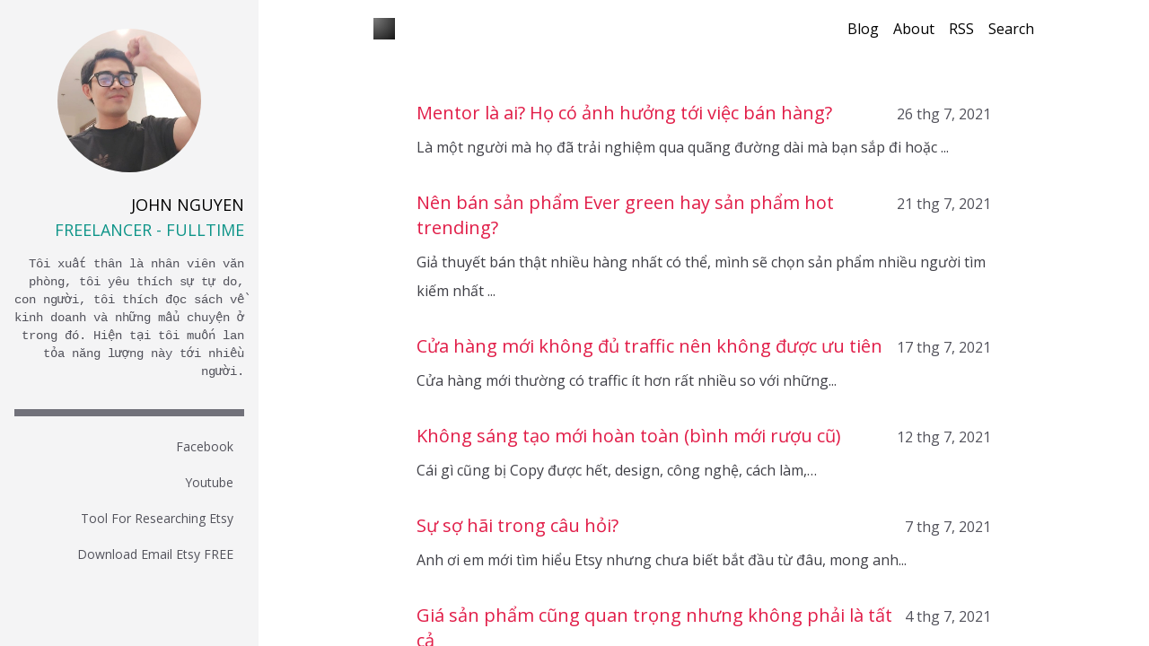

--- FILE ---
content_type: text/html; charset=utf-8
request_url: https://blog.ytuong.me/page/7
body_size: 5155
content:
<!DOCTYPE html><html lang="vi-VN"><head><link rel="icon" href="/favicon.svg" type="image/svg+xml"/><link rel="icon" href="/favicon.ico"/><link rel="apple-touch-icon" sizes="192x192" href="/apple-touch-icon.png"/><link rel="alternate" type="application/rss+xml" title="RSS 2.0" href="/feed"/><meta name="theme-color" content="#ffffff" media="(prefers-color-scheme: light)"/><meta name="theme-color" content="#18181B" media="(prefers-color-scheme: dark)"/><link rel="preconnect" href="https://fonts.gstatic.com" crossorigin /><meta name="viewport" content="width=device-width"/><title>Blog YTuong.me</title><meta name="robots" content="follow, index"/><meta charSet="UTF-8"/><meta name="keywords" content="bán hàng etsy, ý tưởng kinh doanh Online, ytuong, ytuong.me, etsy"/><meta name="description"/><meta property="og:locale" content="vi-VN"/><meta property="og:title" content="Blog YTuong.me"/><meta property="og:description"/><meta property="og:url" content="https://blog.ytuong.me"/><meta property="og:image" content="https://og-image-craigary.vercel.app/Blog%20YTuong.me.png?theme=dark&amp;md=1&amp;fontSize=125px&amp;images=https%3A%2F%2Fnobelium.vercel.app%2Flogo-for-dark-bg.svg"/><meta property="og:type" content="website"/><meta name="twitter:card" content="summary_large_image"/><meta name="twitter:description"/><meta name="twitter:title" content="Blog YTuong.me"/><meta name="twitter:image" content="https://og-image-craigary.vercel.app/Blog%20YTuong.me.png?theme=dark&amp;md=1&amp;fontSize=125px&amp;images=https%3A%2F%2Fnobelium.vercel.app%2Flogo-for-dark-bg.svg"/><meta name="next-head-count" content="16"/><link rel="preload" href="/_next/static/css/39ea902ec0cffb56.css" as="style"/><link rel="stylesheet" href="/_next/static/css/39ea902ec0cffb56.css" data-n-g=""/><noscript data-n-css=""></noscript><script defer="" nomodule="" src="/_next/static/chunks/polyfills-5cd94c89d3acac5f.js"></script><script src="/_next/static/chunks/webpack-04b703c045131679.js" defer=""></script><script src="/_next/static/chunks/main-f04eab182284ee05.js" defer=""></script><script src="/_next/static/chunks/framework-6ffc6b44adfd2957.js" defer=""></script><script src="/_next/static/chunks/pages/_app-2be6e7f7b8d1eebd.js" defer=""></script><script src="/_next/static/chunks/892-b06cb65f9223c13b.js" defer=""></script><script src="/_next/static/chunks/pages/page/%5Bpage%5D-5497227ef7067c6d.js" defer=""></script><script src="/_next/static/qWnwos0YgVk9_dBrcanMx/_buildManifest.js" defer=""></script><script src="/_next/static/qWnwos0YgVk9_dBrcanMx/_ssgManifest.js" defer=""></script><script src="/_next/static/qWnwos0YgVk9_dBrcanMx/_middlewareManifest.js" defer=""></script><style data-href="https://fonts.googleapis.com/css?family=Open+Sans:400,700|Space+Mono:400,700&display=swap&subset=vietnamese">@font-face{font-family:'Open Sans';font-style:normal;font-weight:400;font-stretch:normal;font-display:swap;src:url(https://fonts.gstatic.com/s/opensans/v34/memSYaGs126MiZpBA-UvWbX2vVnXBbObj2OVZyOOSr4dVJWUgsjZ0B4vaVQ.woff) format('woff')}@font-face{font-family:'Open Sans';font-style:normal;font-weight:700;font-stretch:normal;font-display:swap;src:url(https://fonts.gstatic.com/s/opensans/v34/memSYaGs126MiZpBA-UvWbX2vVnXBbObj2OVZyOOSr4dVJWUgsg-1x4vaVQ.woff) format('woff')}@font-face{font-family:'Space Mono';font-style:normal;font-weight:400;font-display:swap;src:url(https://fonts.gstatic.com/s/spacemono/v12/i7dPIFZifjKcF5UAWdDRYE58Qw.woff) format('woff')}@font-face{font-family:'Space Mono';font-style:normal;font-weight:700;font-display:swap;src:url(https://fonts.gstatic.com/s/spacemono/v12/i7dMIFZifjKcF5UAWdDRaPpZUFqaGA.woff) format('woff')}@font-face{font-family:'Open Sans';font-style:normal;font-weight:400;font-stretch:100%;font-display:swap;src:url(https://fonts.gstatic.com/s/opensans/v34/memvYaGs126MiZpBA-UvWbX2vVnXBbObj2OVTSKmu0SC55K5gw.woff2) format('woff2');unicode-range:U+0460-052F,U+1C80-1C88,U+20B4,U+2DE0-2DFF,U+A640-A69F,U+FE2E-FE2F}@font-face{font-family:'Open Sans';font-style:normal;font-weight:400;font-stretch:100%;font-display:swap;src:url(https://fonts.gstatic.com/s/opensans/v34/memvYaGs126MiZpBA-UvWbX2vVnXBbObj2OVTSumu0SC55K5gw.woff2) format('woff2');unicode-range:U+0301,U+0400-045F,U+0490-0491,U+04B0-04B1,U+2116}@font-face{font-family:'Open Sans';font-style:normal;font-weight:400;font-stretch:100%;font-display:swap;src:url(https://fonts.gstatic.com/s/opensans/v34/memvYaGs126MiZpBA-UvWbX2vVnXBbObj2OVTSOmu0SC55K5gw.woff2) format('woff2');unicode-range:U+1F00-1FFF}@font-face{font-family:'Open Sans';font-style:normal;font-weight:400;font-stretch:100%;font-display:swap;src:url(https://fonts.gstatic.com/s/opensans/v34/memvYaGs126MiZpBA-UvWbX2vVnXBbObj2OVTSymu0SC55K5gw.woff2) format('woff2');unicode-range:U+0370-03FF}@font-face{font-family:'Open Sans';font-style:normal;font-weight:400;font-stretch:100%;font-display:swap;src:url(https://fonts.gstatic.com/s/opensans/v34/memvYaGs126MiZpBA-UvWbX2vVnXBbObj2OVTS2mu0SC55K5gw.woff2) format('woff2');unicode-range:U+0590-05FF,U+200C-2010,U+20AA,U+25CC,U+FB1D-FB4F}@font-face{font-family:'Open Sans';font-style:normal;font-weight:400;font-stretch:100%;font-display:swap;src:url(https://fonts.gstatic.com/s/opensans/v34/memvYaGs126MiZpBA-UvWbX2vVnXBbObj2OVTSCmu0SC55K5gw.woff2) format('woff2');unicode-range:U+0102-0103,U+0110-0111,U+0128-0129,U+0168-0169,U+01A0-01A1,U+01AF-01B0,U+1EA0-1EF9,U+20AB}@font-face{font-family:'Open Sans';font-style:normal;font-weight:400;font-stretch:100%;font-display:swap;src:url(https://fonts.gstatic.com/s/opensans/v34/memvYaGs126MiZpBA-UvWbX2vVnXBbObj2OVTSGmu0SC55K5gw.woff2) format('woff2');unicode-range:U+0100-024F,U+0259,U+1E00-1EFF,U+2020,U+20A0-20AB,U+20AD-20CF,U+2113,U+2C60-2C7F,U+A720-A7FF}@font-face{font-family:'Open Sans';font-style:normal;font-weight:400;font-stretch:100%;font-display:swap;src:url(https://fonts.gstatic.com/s/opensans/v34/memvYaGs126MiZpBA-UvWbX2vVnXBbObj2OVTS-mu0SC55I.woff2) format('woff2');unicode-range:U+0000-00FF,U+0131,U+0152-0153,U+02BB-02BC,U+02C6,U+02DA,U+02DC,U+2000-206F,U+2074,U+20AC,U+2122,U+2191,U+2193,U+2212,U+2215,U+FEFF,U+FFFD}@font-face{font-family:'Open Sans';font-style:normal;font-weight:700;font-stretch:100%;font-display:swap;src:url(https://fonts.gstatic.com/s/opensans/v34/memvYaGs126MiZpBA-UvWbX2vVnXBbObj2OVTSKmu0SC55K5gw.woff2) format('woff2');unicode-range:U+0460-052F,U+1C80-1C88,U+20B4,U+2DE0-2DFF,U+A640-A69F,U+FE2E-FE2F}@font-face{font-family:'Open Sans';font-style:normal;font-weight:700;font-stretch:100%;font-display:swap;src:url(https://fonts.gstatic.com/s/opensans/v34/memvYaGs126MiZpBA-UvWbX2vVnXBbObj2OVTSumu0SC55K5gw.woff2) format('woff2');unicode-range:U+0301,U+0400-045F,U+0490-0491,U+04B0-04B1,U+2116}@font-face{font-family:'Open Sans';font-style:normal;font-weight:700;font-stretch:100%;font-display:swap;src:url(https://fonts.gstatic.com/s/opensans/v34/memvYaGs126MiZpBA-UvWbX2vVnXBbObj2OVTSOmu0SC55K5gw.woff2) format('woff2');unicode-range:U+1F00-1FFF}@font-face{font-family:'Open Sans';font-style:normal;font-weight:700;font-stretch:100%;font-display:swap;src:url(https://fonts.gstatic.com/s/opensans/v34/memvYaGs126MiZpBA-UvWbX2vVnXBbObj2OVTSymu0SC55K5gw.woff2) format('woff2');unicode-range:U+0370-03FF}@font-face{font-family:'Open Sans';font-style:normal;font-weight:700;font-stretch:100%;font-display:swap;src:url(https://fonts.gstatic.com/s/opensans/v34/memvYaGs126MiZpBA-UvWbX2vVnXBbObj2OVTS2mu0SC55K5gw.woff2) format('woff2');unicode-range:U+0590-05FF,U+200C-2010,U+20AA,U+25CC,U+FB1D-FB4F}@font-face{font-family:'Open Sans';font-style:normal;font-weight:700;font-stretch:100%;font-display:swap;src:url(https://fonts.gstatic.com/s/opensans/v34/memvYaGs126MiZpBA-UvWbX2vVnXBbObj2OVTSCmu0SC55K5gw.woff2) format('woff2');unicode-range:U+0102-0103,U+0110-0111,U+0128-0129,U+0168-0169,U+01A0-01A1,U+01AF-01B0,U+1EA0-1EF9,U+20AB}@font-face{font-family:'Open Sans';font-style:normal;font-weight:700;font-stretch:100%;font-display:swap;src:url(https://fonts.gstatic.com/s/opensans/v34/memvYaGs126MiZpBA-UvWbX2vVnXBbObj2OVTSGmu0SC55K5gw.woff2) format('woff2');unicode-range:U+0100-024F,U+0259,U+1E00-1EFF,U+2020,U+20A0-20AB,U+20AD-20CF,U+2113,U+2C60-2C7F,U+A720-A7FF}@font-face{font-family:'Open Sans';font-style:normal;font-weight:700;font-stretch:100%;font-display:swap;src:url(https://fonts.gstatic.com/s/opensans/v34/memvYaGs126MiZpBA-UvWbX2vVnXBbObj2OVTS-mu0SC55I.woff2) format('woff2');unicode-range:U+0000-00FF,U+0131,U+0152-0153,U+02BB-02BC,U+02C6,U+02DA,U+02DC,U+2000-206F,U+2074,U+20AC,U+2122,U+2191,U+2193,U+2212,U+2215,U+FEFF,U+FFFD}@font-face{font-family:'Space Mono';font-style:normal;font-weight:400;font-display:swap;src:url(https://fonts.gstatic.com/s/spacemono/v12/i7dPIFZifjKcF5UAWdDRYE58RXi4EwSsbg.woff2) format('woff2');unicode-range:U+0102-0103,U+0110-0111,U+0128-0129,U+0168-0169,U+01A0-01A1,U+01AF-01B0,U+1EA0-1EF9,U+20AB}@font-face{font-family:'Space Mono';font-style:normal;font-weight:400;font-display:swap;src:url(https://fonts.gstatic.com/s/spacemono/v12/i7dPIFZifjKcF5UAWdDRYE98RXi4EwSsbg.woff2) format('woff2');unicode-range:U+0100-024F,U+0259,U+1E00-1EFF,U+2020,U+20A0-20AB,U+20AD-20CF,U+2113,U+2C60-2C7F,U+A720-A7FF}@font-face{font-family:'Space Mono';font-style:normal;font-weight:400;font-display:swap;src:url(https://fonts.gstatic.com/s/spacemono/v12/i7dPIFZifjKcF5UAWdDRYEF8RXi4EwQ.woff2) format('woff2');unicode-range:U+0000-00FF,U+0131,U+0152-0153,U+02BB-02BC,U+02C6,U+02DA,U+02DC,U+2000-206F,U+2074,U+20AC,U+2122,U+2191,U+2193,U+2212,U+2215,U+FEFF,U+FFFD}@font-face{font-family:'Space Mono';font-style:normal;font-weight:700;font-display:swap;src:url(https://fonts.gstatic.com/s/spacemono/v12/i7dMIFZifjKcF5UAWdDRaPpZUFqaHi6WZ3S_Yg.woff2) format('woff2');unicode-range:U+0102-0103,U+0110-0111,U+0128-0129,U+0168-0169,U+01A0-01A1,U+01AF-01B0,U+1EA0-1EF9,U+20AB}@font-face{font-family:'Space Mono';font-style:normal;font-weight:700;font-display:swap;src:url(https://fonts.gstatic.com/s/spacemono/v12/i7dMIFZifjKcF5UAWdDRaPpZUFuaHi6WZ3S_Yg.woff2) format('woff2');unicode-range:U+0100-024F,U+0259,U+1E00-1EFF,U+2020,U+20A0-20AB,U+20AD-20CF,U+2113,U+2C60-2C7F,U+A720-A7FF}@font-face{font-family:'Space Mono';font-style:normal;font-weight:700;font-display:swap;src:url(https://fonts.gstatic.com/s/spacemono/v12/i7dMIFZifjKcF5UAWdDRaPpZUFWaHi6WZ3Q.woff2) format('woff2');unicode-range:U+0000-00FF,U+0131,U+0152-0153,U+02BB-02BC,U+02C6,U+02DA,U+02DC,U+2000-206F,U+2074,U+20AC,U+2122,U+2191,U+2193,U+2212,U+2215,U+FEFF,U+FFFD}</style></head><body class="bg-day dark:bg-night"><div id="__next"><div><div class="wrapper font-sans"><div class="flex h-screen overflow-hidden bg-white"><div class="hidden md:flex md:flex-shrink-0"><div class="flex flex-col w-72"><div class="flex flex-col flex-1 h-0 px-4 bg-gray-100"><div class="py-8 space-y-6 text-right"><img class="object-cover w-40 h-40 mx-auto rounded-full" src="https://res.cloudinary.com/vk1ng/image/upload/v1668051762/johnnguyen_zs0ue3.jpg" alt="JOHN NGUYEN"/><div class="space-y-4"><div class="space-y-1 text-lg font-medium leading-6"><h3>JOHN NGUYEN</h3><p class="text-teal-600">FREELANCER - FULLTIME</p></div><p class="font-mono text-sm text-gray-600 ">Tôi xuất thân là nhân viên văn phòng, tôi yêu thích sự tự do, con người, tôi thích đọc sách về kinh doanh và những mẩu chuyện ở trong đó. Hiện tại tôi muốn lan tỏa năng lượng này tới nhiều người.</p></div></div><div class="py-4 space-y-1 border-t-8 border-gray-500"><a href="https://www.facebook.com/anhnguyenjohn1" target="_blank" rel="noreferrer" class="flex items-center justify-end px-3 py-2 text-sm font-medium text-gray-600 rounded-md group hover:text-gray-900 hover:bg-gray-50"><span class="truncate">Facebook</span></a><a href="https://www.youtube.com/channel/UCdXNT0goskAkq78hx8QAQig" target="_blank" rel="noreferrer" class="flex items-center justify-end px-3 py-2 text-sm font-medium text-gray-600 rounded-md group hover:text-gray-900 hover:bg-gray-50"><span class="truncate">Youtube</span></a><a href="https://etsy.ytuong.me/" target="_blank" rel="noreferrer" class="flex items-center justify-end px-3 py-2 text-sm font-medium text-gray-600 rounded-md group hover:text-gray-900 hover:bg-gray-50"><span class="truncate">Tool For Researching Etsy</span></a><a href="https://www.youtube.com/watch?v=ivL_-KCmw5c" target="_blank" rel="noreferrer" class="flex items-center justify-end px-3 py-2 text-sm font-medium text-gray-600 rounded-md group hover:text-gray-900 hover:bg-gray-50"><span class="truncate">Download Email Etsy FREE</span></a></div></div></div></div><div class="flex flex-col flex-1 w-0 overflow-auto"><div class="observer-element h-4 md:h-12"></div><div class="sticky-nav m-auto w-full h-6 flex flex-row justify-between items-center mb-2 md:mb-12 py-8 bg-opacity-60 max-w-3xl px-4" id="sticky-nav"><div class="flex items-center"><a aria-label="Blog YTuong.me" href="/"><div class="h-6"><svg width="24" height="24" viewBox="0 0 24 24" fill="none" xmlns="http://www.w3.org/2000/svg"><rect width="24" height="24" class="fill-current text-black dark:text-white"></rect><rect width="24" height="24" fill="url(#paint0_radial)"></rect><defs><radialGradient id="paint0_radial" cx="0" cy="0" r="1" gradientUnits="userSpaceOnUse" gradientTransform="rotate(45) scale(39.598)"><stop stop-color="#CFCFCF" stop-opacity="0.6"></stop><stop offset="1" stop-color="#E9E9E9" stop-opacity="0"></stop></radialGradient></defs></svg></div></a><p class="ml-2 font-medium text-day dark:text-night header-name">Blog YTuong.me<!-- -->,<!-- --> <span class="font-normal">Đây là nơi lưu trữ những suy nghĩ, trải nghiệm của tác giả về suốt quá trình bán hàng</span></p></div><div class="flex-shrink-0"><ul class="flex flex-row"><li class="block ml-4 text-black dark:text-gray-50 nav"><a href="/">Blog</a></li><li class="block ml-4 text-black dark:text-gray-50 nav"><a href="/about">About</a></li><li class="block ml-4 text-black dark:text-gray-50 nav"><a href="/feed">RSS</a></li><li class="block ml-4 text-black dark:text-gray-50 nav"><a href="/search">Search</a></li></ul></div></div><main class="m-auto flex-grow w-full transition-all max-w-2xl px-4"><a href="/mentor-la-ai-ho-co-anh-huong-toi-viec-ban-hang"><article class="mb-6 md:mb-8"><header class="flex flex-col justify-between md:flex-row md:items-baseline"><h2 class="mb-2 text-lg font-medium cursor-pointer md:text-xl text-rose-600 dark:text-gray-100">Mentor là ai? Họ có ảnh hưởng tới việc bán hàng? </h2><time class="flex-shrink-0 text-gray-600 dark:text-gray-400">26 thg 7, 2021</time></header><main><p class="hidden leading-8 text-gray-700 md:block dark:text-gray-300">Là một người mà họ đã trải nghiệm qua quãng đường dài mà bạn sắp đi hoặc ...</p></main></article></a><a href="/ban-hang-etsy-nen-ban-san-pham-ever-green-hay-san-pham-hot-trending"><article class="mb-6 md:mb-8"><header class="flex flex-col justify-between md:flex-row md:items-baseline"><h2 class="mb-2 text-lg font-medium cursor-pointer md:text-xl text-rose-600 dark:text-gray-100">Nên bán sản phẩm Ever green hay sản phẩm hot trending?</h2><time class="flex-shrink-0 text-gray-600 dark:text-gray-400">21 thg 7, 2021</time></header><main><p class="hidden leading-8 text-gray-700 md:block dark:text-gray-300">Giả thuyết bán thật nhiều hàng nhất có thể, mình sẽ chọn sản phẩm nhiều người tìm kiếm nhất ...</p></main></article></a><a href="/ban-hang-etsy-cua-hang-moi-khong-du-traffic-nen-khong-duoc-uu-tien"><article class="mb-6 md:mb-8"><header class="flex flex-col justify-between md:flex-row md:items-baseline"><h2 class="mb-2 text-lg font-medium cursor-pointer md:text-xl text-rose-600 dark:text-gray-100">Cửa hàng mới không đủ traffic nên không được ưu tiên</h2><time class="flex-shrink-0 text-gray-600 dark:text-gray-400">17 thg 7, 2021</time></header><main><p class="hidden leading-8 text-gray-700 md:block dark:text-gray-300">Cửa hàng mới thường có traffic ít hơn rất nhiều so với những...</p></main></article></a><a href="/ban-hang-etsy-khong-sang-tao-moi-hoan-toan-binh-moi-ruou-cu"><article class="mb-6 md:mb-8"><header class="flex flex-col justify-between md:flex-row md:items-baseline"><h2 class="mb-2 text-lg font-medium cursor-pointer md:text-xl text-rose-600 dark:text-gray-100">Không sáng tạo mới hoàn toàn (bình mới rượu cũ)</h2><time class="flex-shrink-0 text-gray-600 dark:text-gray-400">12 thg 7, 2021</time></header><main><p class="hidden leading-8 text-gray-700 md:block dark:text-gray-300">Cái gì cũng bị Copy được hết, design, công nghệ, cách làm,…</p></main></article></a><a href="/ban-hang-etsy-su-so-hai-trong-cau-hoi"><article class="mb-6 md:mb-8"><header class="flex flex-col justify-between md:flex-row md:items-baseline"><h2 class="mb-2 text-lg font-medium cursor-pointer md:text-xl text-rose-600 dark:text-gray-100">Sự sợ hãi trong câu hỏi?</h2><time class="flex-shrink-0 text-gray-600 dark:text-gray-400">7 thg 7, 2021</time></header><main><p class="hidden leading-8 text-gray-700 md:block dark:text-gray-300">Anh ơi em mới tìm hiểu Etsy nhưng chưa biết bắt đầu từ đâu, mong anh...</p></main></article></a><a href="/ban-hang-etsy-gia-san-pham-cung-quan-trong-nhung-khong-phai-la-tat-ca"><article class="mb-6 md:mb-8"><header class="flex flex-col justify-between md:flex-row md:items-baseline"><h2 class="mb-2 text-lg font-medium cursor-pointer md:text-xl text-rose-600 dark:text-gray-100">Giá sản phẩm cũng quan trọng nhưng không phải là tất cả</h2><time class="flex-shrink-0 text-gray-600 dark:text-gray-400">4 thg 7, 2021</time></header><main><p class="hidden leading-8 text-gray-700 md:block dark:text-gray-300">Liệu giá bán sản phẩm có phải là yếu tố quyết định không?
Giả thuyết nếu một cửa hàng bán sản phẩm...</p></main></article></a><a href="/ban-hang-tren-etsy-con-co-hoi-khong"><article class="mb-6 md:mb-8"><header class="flex flex-col justify-between md:flex-row md:items-baseline"><h2 class="mb-2 text-lg font-medium cursor-pointer md:text-xl text-rose-600 dark:text-gray-100">Bán hàng trên etsy? Còn cơ hội không?</h2><time class="flex-shrink-0 text-gray-600 dark:text-gray-400">1 thg 7, 2021</time></header><main><p class="hidden leading-8 text-gray-700 md:block dark:text-gray-300">Bản thân mình thì hiện tại không có làm bên facebook ads nhưng thị trường anh em chung nghành thì....</p></main></article></a><div class="flex font-medium text-black dark:text-gray-100 justify-between"><a href="/page/6"><button rel="prev" class="block cursor-pointer">← <!-- -->Prev</button></a><a href="/page/8"><button rel="next" class="block cursor-pointer">Next<!-- --> →</button></a></div></main><div class="mt-6 flex-shrink-0 m-auto w-full text-gray-500 dark:text-gray-400 transition-all max-w-2xl px-4"><hr class="border-gray-200 dark:border-gray-600"/><div class="my-4 text-sm leading-6"><div class="flex flex-wrap justify-between align-baseline"><p>© <!-- -->YTuong.me<!-- --> <!-- -->2021 - 2026</p></div></div></div></div></div></div></div></div><script id="__NEXT_DATA__" type="application/json">{"props":{"pageProps":{"page":"7","postsToShow":[{"id":"755ac9ea-a09c-45d7-9cef-adc66d693738","date":{"start_date":"2021-07-26"},"type":["Post"],"slug":"mentor-la-ai-ho-co-anh-huong-toi-viec-ban-hang","tags":["Mindset"],"summary":"Là một người mà họ đã trải nghiệm qua quãng đường dài mà bạn sắp đi hoặc ...","title":"Mentor là ai? Họ có ảnh hưởng tới việc bán hàng? ","status":["Published"],"createdTime":"Tue Jul 27 2021 08:26:00 GMT+0000 (Coordinated Universal Time)","fullWidth":false},{"id":"0342ac2c-8e9f-4370-b117-65bc411a1d9b","date":{"start_date":"2021-07-21"},"type":["Post"],"slug":"ban-hang-etsy-nen-ban-san-pham-ever-green-hay-san-pham-hot-trending","tags":["Bán hàng Etsy"],"summary":"Giả thuyết bán thật nhiều hàng nhất có thể, mình sẽ chọn sản phẩm nhiều người tìm kiếm nhất ...","title":"Nên bán sản phẩm Ever green hay sản phẩm hot trending?","status":["Published"],"createdTime":"Tue Jul 27 2021 08:57:00 GMT+0000 (Coordinated Universal Time)","fullWidth":false},{"id":"83b3e930-8a24-48fc-97a5-5f41a6b2003d","date":{"start_date":"2021-07-17"},"type":["Post"],"slug":"ban-hang-etsy-cua-hang-moi-khong-du-traffic-nen-khong-duoc-uu-tien","tags":["Bán hàng Etsy"],"summary":"Cửa hàng mới thường có traffic ít hơn rất nhiều so với những...","title":"Cửa hàng mới không đủ traffic nên không được ưu tiên","status":["Published"],"createdTime":"Tue Jul 27 2021 08:59:00 GMT+0000 (Coordinated Universal Time)","fullWidth":false},{"id":"4ed177dd-7a2c-4919-8312-8379bdeac335","date":{"start_date":"2021-07-12"},"type":["Post"],"slug":"ban-hang-etsy-khong-sang-tao-moi-hoan-toan-binh-moi-ruou-cu","tags":["Bán hàng Etsy"],"summary":"Cái gì cũng bị Copy được hết, design, công nghệ, cách làm,…","title":"Không sáng tạo mới hoàn toàn (bình mới rượu cũ)","status":["Published"],"createdTime":"Tue Jul 27 2021 09:04:00 GMT+0000 (Coordinated Universal Time)","fullWidth":false},{"id":"c68c5377-8612-4006-b8fb-0ee25176c7dc","date":{"start_date":"2021-07-07"},"type":["Post"],"slug":"ban-hang-etsy-su-so-hai-trong-cau-hoi","tags":["Bán hàng Etsy"],"summary":"Anh ơi em mới tìm hiểu Etsy nhưng chưa biết bắt đầu từ đâu, mong anh...","title":"Sự sợ hãi trong câu hỏi?","status":["Published"],"createdTime":"Tue Jul 27 2021 09:06:00 GMT+0000 (Coordinated Universal Time)","fullWidth":false},{"id":"fae1cf9c-1c39-49de-9b5f-145bad15f0d9","date":{"start_date":"2021-07-04"},"type":["Post"],"slug":"ban-hang-etsy-gia-san-pham-cung-quan-trong-nhung-khong-phai-la-tat-ca","tags":["Bán hàng Etsy"],"summary":"Liệu giá bán sản phẩm có phải là yếu tố quyết định không?\nGiả thuyết nếu một cửa hàng bán sản phẩm...","title":"Giá sản phẩm cũng quan trọng nhưng không phải là tất cả","status":["Published"],"createdTime":"Tue Jul 27 2021 09:09:00 GMT+0000 (Coordinated Universal Time)","fullWidth":false},{"id":"9e1ad9ab-0133-486e-9dcf-58d6d0d5807b","date":{"start_date":"2021-07-01"},"type":["Post"],"slug":"ban-hang-tren-etsy-con-co-hoi-khong","tags":["Mindset"],"summary":"Bản thân mình thì hiện tại không có làm bên facebook ads nhưng thị trường anh em chung nghành thì....","title":"Bán hàng trên etsy? Còn cơ hội không?","status":["Published"],"createdTime":"Tue Jul 27 2021 09:10:00 GMT+0000 (Coordinated Universal Time)","fullWidth":false}],"showNext":true},"__N_SSG":true},"page":"/page/[page]","query":{"page":"7"},"buildId":"qWnwos0YgVk9_dBrcanMx","isFallback":false,"gsp":true,"scriptLoader":[]}</script></body></html>

--- FILE ---
content_type: application/javascript; charset=utf-8
request_url: https://blog.ytuong.me/_next/static/chunks/pages/_app-2be6e7f7b8d1eebd.js
body_size: 4293
content:
(self.webpackChunk_N_E=self.webpackChunk_N_E||[]).push([[888],{6086:function(e){"use strict";var t=Object.assign.bind(Object);e.exports=t,e.exports.default=e.exports},1780:function(e,t,n){(window.__NEXT_P=window.__NEXT_P||[]).push(["/_app",function(){return n(8219)}])},8670:function(e,t,n){"use strict";var r=n(4155),a={title:"Blog YTuong.me",author:"YTuong.me",email:"ytuongdotme@gmail.com",link:"https://blog.ytuong.me",description:"\u0110\xe2y l\xe0 n\u01a1i l\u01b0u tr\u1eef nh\u1eefng suy ngh\u0129, tr\u1ea3i nghi\u1ec7m c\u1ee7a t\xe1c gi\u1ea3 v\u1ec1 su\u1ed1t qu\xe1 tr\xecnh b\xe1n h\xe0ng",lang:"vi-VN",appearance:"auto",font:"sans-serif",lightBackground:"#ffffff",darkBackground:"#18181B",path:"",since:2021,postsPerPage:7,sortByDate:!1,showAbout:!0,showArchive:!0,autoCollapsedNavBar:!1,ogImageGenerateURL:"https://og-image-craigary.vercel.app",socialLink:"https://ytuong.me",seo:{keywords:["b\xe1n h\xe0ng etsy","\xfd t\u01b0\u1edfng kinh doanh Online","ytuong","ytuong.me","etsy"],googleSiteVerification:""},notionPageId:"2c31337786f04ddb81debbba66f7a8df",notionAccessToken:r.env.NOTION_ACCESS_TOKEN,analytics:{provider:"ga",ackeeConfig:{tracker:"",dataAckeeServer:"",domainId:""},gaConfig:{measurementId:"G-C0PB8CMHEB"}},comment:{provider:"",gitalkConfig:{repo:"",owner:"",admin:[],clientID:"",clientSecret:"",distractionFreeMode:!1},utterancesConfig:{repo:""},cusdisConfig:{appId:"",host:"https://cusdis.com",scriptSrc:"https://cusdis.com/js/cusdis.es.js"}},isProd:"production"===r.env.VERCEL_ENV};e.exports=a},4873:function(e,t,n){"use strict";n.d(t,{I:function(){return g},b:function(){return h}});var r=n(7997),a=n(1720),o=n(8670),i=n.n(o),u={NAV:{INDEX:"Blog",RSS:"RSS",SEARCH:"Search",ABOUT:"About"},PAGINATION:{PREV:"Prev",NEXT:"Next"},POST:{BACK:"Back",TOP:"Top"}},s={NAV:{INDEX:"\u535a\u5ba2",RSS:"\u8ba2\u9605",SEARCH:"\u641c\u7d22",ABOUT:"\u5173\u4e8e"},PAGINATION:{PREV:"\u4e0a\u4e00\u9875",NEXT:"\u4e0b\u4e00\u9875"},POST:{BACK:"\u8fd4\u56de",TOP:"\u56de\u5230\u9876\u90e8"}},l={NAV:{INDEX:"\u7db2\u8a8c",RSS:"\u8a02\u95b1",SEARCH:"\u641c\u5c0b",ABOUT:"\u95dc\u65bc"},PAGINATION:{PREV:"\u4e0a\u4e00\u9801",NEXT:"\u4e0b\u4e00\u9801"},POST:{BACK:"\u8fd4\u56de",TOP:"\u56de\u5230\u9802\u7aef"}},c={NAV:{INDEX:"\u90e8\u843d\u683c",RSS:"\u8a02\u95b1",SEARCH:"\u641c\u5c0b",ABOUT:"\u95dc\u65bc"},PAGINATION:{PREV:"\u4e0a\u4e00\u9801",NEXT:"\u4e0b\u4e00\u9801"},POST:{BACK:"\u8fd4\u56de",TOP:"\u56de\u5230\u9802\u7aef"}},d={NAV:{INDEX:"\u30d6\u30ed\u30b0",RSS:"\u8cfc\u8aad",SEARCH:"\u691c\u7d22",ABOUT:"\u3053\u306e\u30b5\u30a4\u30c8\u306b\u3064\u3044\u3066"},PAGINATION:{PREV:"\u524d\u30da\u30fc\u30b8",NEXT:"\u6b21\u30da\u30fc\u30b8"},POST:{BACK:"\u623b\u308b",TOP:"\u30c8\u30c3\u30d7\u306b\u623b\u308b"}},f={NAV:{INDEX:"Blog",RSS:"RSS",SEARCH:"Buscar",ABOUT:"Acerca de m\xed"},PAGINATION:{PREV:"Anterior",NEXT:"Siguiente"},POST:{BACK:"Atr\xe1s",TOP:"Arriba"}},p=function(){switch(i().lang.toLowerCase()){case"zh-cn":case"zh-sg":return s;case"zh-hk":return l;case"zh-tw":return c;case"ja":case"ja-jp":return d;case"es":case"es-ES":return f;case"en":case"en-us":default:return u}}(),y=(0,a.createContext)();function g(e){var t=e.children;return(0,r.tZ)(y.Provider,{value:p,children:t})}var h=function(){return(0,a.useContext)(y)}},638:function(e,t,n){"use strict";function r(e,t,n){return t in e?Object.defineProperty(e,t,{value:n,enumerable:!0,configurable:!0,writable:!0}):e[t]=n,e}function a(e){for(var t=1;t<arguments.length;t++){var n=null!=arguments[t]?arguments[t]:{},a=Object.keys(n);"function"===typeof Object.getOwnPropertySymbols&&(a=a.concat(Object.getOwnPropertySymbols(n).filter((function(e){return Object.getOwnPropertyDescriptor(n,e).enumerable})))),a.forEach((function(t){r(e,t,n[t])}))}return e}t.default=function(e,t){var n=o.default,r={loading:function(e){e.error,e.isLoading;return e.pastDelay,null}};i=e,s=Promise,(null!=s&&"undefined"!==typeof Symbol&&s[Symbol.hasInstance]?s[Symbol.hasInstance](i):i instanceof s)?r.loader=function(){return e}:"function"===typeof e?r.loader=e:"object"===typeof e&&(r=a({},r,e));var i,s;var l=r=a({},r,t);if(l.suspense)throw new Error("Invalid suspense option usage in next/dynamic. Read more: https://nextjs.org/docs/messages/invalid-dynamic-suspense");if(l.suspense)return n(l);r.loadableGenerated&&delete(r=a({},r,r.loadableGenerated)).loadableGenerated;if("boolean"===typeof r.ssr){if(!r.ssr)return delete r.ssr,u(n,r);delete r.ssr}return n(r)};i(n(1720));var o=i(n(4302));function i(e){return e&&e.__esModule?e:{default:e}}function u(e,t){return delete t.webpack,delete t.modules,e(t)}},6319:function(e,t,n){"use strict";var r;Object.defineProperty(t,"__esModule",{value:!0}),t.LoadableContext=void 0;var a=((r=n(1720))&&r.__esModule?r:{default:r}).default.createContext(null);t.LoadableContext=a},4302:function(e,t,n){"use strict";function r(e,t){for(var n=0;n<t.length;n++){var r=t[n];r.enumerable=r.enumerable||!1,r.configurable=!0,"value"in r&&(r.writable=!0),Object.defineProperty(e,r.key,r)}}function a(e,t,n){return t in e?Object.defineProperty(e,t,{value:n,enumerable:!0,configurable:!0,writable:!0}):e[t]=n,e}function o(e){for(var t=1;t<arguments.length;t++){var n=null!=arguments[t]?arguments[t]:{},r=Object.keys(n);"function"===typeof Object.getOwnPropertySymbols&&(r=r.concat(Object.getOwnPropertySymbols(n).filter((function(e){return Object.getOwnPropertyDescriptor(n,e).enumerable})))),r.forEach((function(t){a(e,t,n[t])}))}return e}Object.defineProperty(t,"__esModule",{value:!0}),t.default=void 0;var i,u=(i=n(1720))&&i.__esModule?i:{default:i},s=n(7161),l=n(6319);var c=[],d=[],f=!1;function p(e){var t=e(),n={loading:!0,loaded:null,error:null};return n.promise=t.then((function(e){return n.loading=!1,n.loaded=e,e})).catch((function(e){throw n.loading=!1,n.error=e,e})),n}var y=function(){function e(t,n){!function(e,t){if(!(e instanceof t))throw new TypeError("Cannot call a class as a function")}(this,e),this._loadFn=t,this._opts=n,this._callbacks=new Set,this._delay=null,this._timeout=null,this.retry()}var t,n,a;return t=e,(n=[{key:"promise",value:function(){return this._res.promise}},{key:"retry",value:function(){var e=this,t=this;this._clearTimeouts(),this._res=this._loadFn(this._opts.loader),this._state={pastDelay:!1,timedOut:!1};var n=this._res,r=this._opts;if(n.loading){if("number"===typeof r.delay)if(0===r.delay)this._state.pastDelay=!0;else{var a=this;this._delay=setTimeout((function(){a._update({pastDelay:!0})}),r.delay)}if("number"===typeof r.timeout){var o=this;this._timeout=setTimeout((function(){o._update({timedOut:!0})}),r.timeout)}}this._res.promise.then((function(){e._update({}),e._clearTimeouts()})).catch((function(e){t._update({}),t._clearTimeouts()})),this._update({})}},{key:"_update",value:function(e){this._state=o({},this._state,{error:this._res.error,loaded:this._res.loaded,loading:this._res.loading},e),this._callbacks.forEach((function(e){return e()}))}},{key:"_clearTimeouts",value:function(){clearTimeout(this._delay),clearTimeout(this._timeout)}},{key:"getCurrentValue",value:function(){return this._state}},{key:"subscribe",value:function(e){var t=this;return this._callbacks.add(e),function(){t._callbacks.delete(e)}}}])&&r(t.prototype,n),a&&r(t,a),e}();function g(e){return function(e,t){var n=function(){if(!a){var t=new y(e,r);a={getCurrentValue:t.getCurrentValue.bind(t),subscribe:t.subscribe.bind(t),retry:t.retry.bind(t),promise:t.promise.bind(t)}}return a.promise()},r=Object.assign({loader:null,loading:null,delay:200,timeout:null,webpack:null,modules:null,suspense:!1},t);r.suspense&&(r.lazy=u.default.lazy(r.loader));var a=null;if(!f&&"function"===typeof r.webpack&&!r.suspense){var i=r.webpack();d.push((function(e){var t=!0,r=!1,a=void 0;try{for(var o,u=i[Symbol.iterator]();!(t=(o=u.next()).done);t=!0){var s=o.value;if(-1!==e.indexOf(s))return n()}}catch(l){r=!0,a=l}finally{try{t||null==u.return||u.return()}finally{if(r)throw a}}}))}var c=r.suspense?function(e,t){return u.default.createElement(r.lazy,o({},e,{ref:t}))}:function(e,t){n();var o=u.default.useContext(l.LoadableContext),i=s.useSubscription(a);return u.default.useImperativeHandle(t,(function(){return{retry:a.retry}}),[]),o&&Array.isArray(r.modules)&&r.modules.forEach((function(e){o(e)})),u.default.useMemo((function(){return i.loading||i.error?u.default.createElement(r.loading,{isLoading:i.loading,pastDelay:i.pastDelay,timedOut:i.timedOut,error:i.error,retry:a.retry}):i.loaded?u.default.createElement(function(e){return e&&e.__esModule?e.default:e}(i.loaded),e):null}),[e,i])};return c.preload=function(){return!r.suspense&&n()},c.displayName="LoadableComponent",u.default.forwardRef(c)}(p,e)}function h(e,t){for(var n=[];e.length;){var r=e.pop();n.push(r(t))}return Promise.all(n).then((function(){if(e.length)return h(e,t)}))}g.preloadAll=function(){return new Promise((function(e,t){h(c).then(e,t)}))},g.preloadReady=function(e){var t=void 0===e?[]:e;return new Promise((function(e){var n=function(){return f=!0,e()};h(d,t).then(n,n)}))},window.__NEXT_PRELOADREADY=g.preloadReady;var v=g;t.default=v},8219:function(e,t,n){"use strict";n.r(t),n.d(t,{default:function(){return y}});var r=n(7997),a=(n(871),n(9717),n(3125),n(355),n(2957),n(8670)),o=n.n(a),i=n(5152),u=n(4873),s=n(4298),l=function(){return(0,r.BX)(r.HY,{children:[o().analytics&&"ackee"===o().analytics.provider&&(0,r.tZ)(s.default,{src:o().analytics.ackeeConfig.tracker,"data-ackee-server":o().analytics.ackeeConfig.dataAckeeServer,"data-ackee-domain-id":o().analytics.ackeeConfig.domainId}),o().analytics&&"ga"===o().analytics.provider&&(0,r.BX)(r.HY,{children:[(0,r.tZ)(s.default,{src:"https://www.googletagmanager.com/gtag/js?id=".concat(o().analytics.gaConfig.measurementId)}),(0,r.tZ)(s.default,{strategy:"lazyOnload",id:"ga",children:"window.dataLayer = window.dataLayer || [];\n            function gtag(){dataLayer.push(arguments);}\n            gtag('js', new Date());\n            gtag('config', '".concat(o().analytics.gaConfig.measurementId,"', {\n              page_path: window.location.pathname,\n            });")})]})]})};function c(e,t,n){return t in e?Object.defineProperty(e,t,{value:n,enumerable:!0,configurable:!0,writable:!0}):e[t]=n,e}function d(e){for(var t=1;t<arguments.length;t++){var n=null!=arguments[t]?arguments[t]:{},r=Object.keys(n);"function"===typeof Object.getOwnPropertySymbols&&(r=r.concat(Object.getOwnPropertySymbols(n).filter((function(e){return Object.getOwnPropertyDescriptor(n,e).enumerable})))),r.forEach((function(t){c(e,t,n[t])}))}return e}var f=(0,i.default)((function(){return Promise.all([n.e(605),n.e(359)]).then(n.bind(n,1359))}),{loadableGenerated:{webpack:function(){return[1359]},modules:["_app.js -> @/components/Ackee"]},ssr:!1}),p=(0,i.default)((function(){return n.e(921).then(n.bind(n,5921))}),{loadableGenerated:{webpack:function(){return[5921]},modules:["_app.js -> @/components/Gtag"]},ssr:!1});var y=function(e){var t,n,a=e.Component,i=e.pageProps;return(0,r.BX)(r.HY,{children:[(0,r.tZ)(l,{}),(0,r.tZ)(u.I,{children:(0,r.BX)(r.HY,{children:[o().isProd&&"ackee"===(null===o()||void 0===o()||null===(t=o().analytics)||void 0===t?void 0:t.provider)&&(0,r.tZ)(f,{ackeeServerUrl:o().analytics.ackeeConfig.dataAckeeServer,ackeeDomainId:o().analytics.ackeeConfig.domainId}),o().isProd&&"ga"===(null===o()||void 0===o()||null===(n=o().analytics)||void 0===n?void 0:n.provider)&&(0,r.tZ)(p,{}),(0,r.tZ)(a,d({},i))]})})]})}},3125:function(){},871:function(){},9717:function(){},355:function(){},2957:function(){},5152:function(e,t,n){e.exports=n(638)},4298:function(e,t,n){e.exports=n(699)},7997:function(e,t,n){"use strict";n.d(t,{HY:function(){return r.HY},tZ:function(){return o},BX:function(){return o}});var r=n(6400),a=0;function o(e,t,n,o,i){var u,s,l={};for(s in t)"ref"==s?u=t[s]:l[s]=t[s];var c={type:e,props:l,key:n,ref:u,__k:null,__:null,__b:0,__e:null,__d:void 0,__c:null,__h:null,constructor:void 0,__v:--a,__source:o,__self:i};if("function"==typeof e&&(u=e.defaultProps))for(s in u)void 0===l[s]&&(l[s]=u[s]);return r.YM.vnode&&r.YM.vnode(c),c}}},function(e){var t=function(t){return e(e.s=t)};e.O(0,[774,179],(function(){return t(1780),t(387)}));var n=e.O();_N_E=n}]);

--- FILE ---
content_type: application/javascript; charset=utf-8
request_url: https://blog.ytuong.me/_next/static/chunks/pages/feed-bd5e0dfc51e1be9d.js
body_size: -87
content:
(self.webpackChunk_N_E=self.webpackChunk_N_E||[]).push([[986],{8203:function(n,u,_){(window.__NEXT_P=window.__NEXT_P||[]).push(["/feed",function(){return _(2755)}])},2755:function(n,u,_){"use strict";_.r(u),_.d(u,{__N_SSP:function(){return t}});var t=!0;u.default=function(){return null}}},function(n){n.O(0,[774,888,179],(function(){return u=8203,n(n.s=u);var u}));var u=n.O();_N_E=u}]);

--- FILE ---
content_type: application/javascript; charset=utf-8
request_url: https://blog.ytuong.me/_next/static/chunks/892-b06cb65f9223c13b.js
body_size: 3213
content:
"use strict";(self.webpackChunk_N_E=self.webpackChunk_N_E||[]).push([[892],{7421:function(e,t,n){n.d(t,{Z:function(){return x}});var r=n(7997),a=n(1720),l=n(1664),i=n(8670),o=n.n(i),c=n(4873);function s(e,t){return function(e){if(Array.isArray(e))return e}(e)||function(e,t){var n=[],r=!0,a=!1,l=void 0;try{for(var i,o=e[Symbol.iterator]();!(r=(i=o.next()).done)&&(n.push(i.value),!t||n.length!==t);r=!0);}catch(c){a=!0,l=c}finally{try{r||null==o.return||o.return()}finally{if(a)throw l}}return n}(e,t)||function(){throw new TypeError("Invalid attempt to destructure non-iterable instance")}()}var d=function(){var e=(0,c.b)(),t=[{id:0,name:e.NAV.INDEX,to:o().path||"/",show:!0},{id:1,name:e.NAV.ABOUT,to:"/about",show:o().showAbout},{id:2,name:e.NAV.RSS,to:"/feed",show:!0},{id:3,name:e.NAV.SEARCH,to:"/search",show:!0}];return(0,r.tZ)("div",{className:"flex-shrink-0",children:(0,r.tZ)("ul",{className:"flex flex-row",children:t.map((function(e){return e.show&&(0,r.tZ)("li",{className:"block ml-4 text-black dark:text-gray-50 nav",children:(0,r.tZ)(l.default,{href:e.to,children:(0,r.tZ)("a",{children:e.name})})},e.id)}))})})},m=function(e){var t=e.navBarTitle,n=e.fullWidth,i=!o().autoCollapsedNavBar,c=(0,a.useRef)(null),m=(0,a.useRef)([]),h=function(e){var t,n,r,a=s(e,1)[0];c&&c.current&&i?a.isIntersecting||void 0===a?null===(t=c.current)||void 0===t||t.classList.remove("sticky-nav-full"):null===(n=c.current)||void 0===n||n.classList.add("sticky-nav-full"):null===(r=c.current)||void 0===r||r.classList.add("remove-sticky")};return(0,a.useEffect)((function(){new window.IntersectionObserver(h).observe(m.current)}),[m]),(0,r.BX)(r.HY,{children:[(0,r.tZ)("div",{className:"observer-element h-4 md:h-12",ref:m}),(0,r.BX)("div",{className:"sticky-nav m-auto w-full h-6 flex flex-row justify-between items-center mb-2 md:mb-12 py-8 bg-opacity-60 ".concat(n?"px-4 md:px-24":"max-w-3xl px-4"),id:"sticky-nav",ref:c,children:[(0,r.BX)("div",{className:"flex items-center",children:[(0,r.tZ)(l.default,{href:"/",children:(0,r.tZ)("a",{"aria-label":o().title,children:(0,r.tZ)("div",{className:"h-6",children:(0,r.BX)("svg",{width:"24",height:"24",viewBox:"0 0 24 24",fill:"none",xmlns:"http://www.w3.org/2000/svg",children:[(0,r.tZ)("rect",{width:"24",height:"24",className:"fill-current text-black dark:text-white"}),(0,r.tZ)("rect",{width:"24",height:"24",fill:"url(#paint0_radial)"}),(0,r.tZ)("defs",{children:(0,r.BX)("radialGradient",{id:"paint0_radial",cx:"0",cy:"0",r:"1",gradientUnits:"userSpaceOnUse",gradientTransform:"rotate(45) scale(39.598)",children:[(0,r.tZ)("stop",{stopColor:"#CFCFCF",stopOpacity:"0.6"}),(0,r.tZ)("stop",{offset:"1",stopColor:"#E9E9E9",stopOpacity:"0"})]})})]})})})}),t?(0,r.tZ)("p",{className:"ml-2 font-medium text-day dark:text-night header-name",children:t}):(0,r.BX)("p",{className:"ml-2 font-medium text-day dark:text-night header-name",children:[o().title,","," ",(0,r.tZ)("span",{className:"font-normal",children:o().description})]})]}),(0,r.tZ)(d,{})]})]})},h=function(e){var t=e.fullWidth,n=(new Date).getFullYear(),a=+o().since;return(0,r.BX)("div",{className:"mt-6 flex-shrink-0 m-auto w-full text-gray-500 dark:text-gray-400 transition-all ".concat(t?"px-4 md:px-24":"max-w-2xl px-4"),children:[(0,r.tZ)("hr",{className:"border-gray-200 dark:border-gray-600"}),(0,r.tZ)("div",{className:"my-4 text-sm leading-6",children:(0,r.tZ)("div",{className:"flex flex-wrap justify-between align-baseline",children:(0,r.BX)("p",{children:["\xa9 ",o().author," ",a!==n&&a?"".concat(a," - ").concat(n):n]})})})]})},u=n(9008),f=n(5697);function p(e,t,n){return t in e?Object.defineProperty(e,t,{value:n,enumerable:!0,configurable:!0,writable:!0}):e[t]=n,e}function g(e,t){if(null==e)return{};var n,r,a=function(e,t){if(null==e)return{};var n,r,a={},l=Object.keys(e);for(r=0;r<l.length;r++)n=l[r],t.indexOf(n)>=0||(a[n]=e[n]);return a}(e,t);if(Object.getOwnPropertySymbols){var l=Object.getOwnPropertySymbols(e);for(r=0;r<l.length;r++)n=l[r],t.indexOf(n)>=0||Object.prototype.propertyIsEnumerable.call(e,n)&&(a[n]=e[n])}return a}var y=function(e){var t=e.children,n=e.layout,a=e.fullWidth,l=g(e,["children","layout","fullWidth"]),i=o().path.length?"".concat(o().link,"/").concat(o().path):o().link,c=function(e){for(var t=1;t<arguments.length;t++){var n=null!=arguments[t]?arguments[t]:{},r=Object.keys(n);"function"===typeof Object.getOwnPropertySymbols&&(r=r.concat(Object.getOwnPropertySymbols(n).filter((function(e){return Object.getOwnPropertyDescriptor(n,e).enumerable})))),r.forEach((function(t){p(e,t,n[t])}))}return e}({title:o().title,type:"website"},l);return(0,r.BX)("div",{children:[(0,r.BX)(u.default,{children:[(0,r.tZ)("title",{children:c.title}),(0,r.tZ)("meta",{name:"robots",content:"follow, index"}),(0,r.tZ)("meta",{charSet:"UTF-8"}),o().seo.googleSiteVerification&&(0,r.tZ)("meta",{name:"google-site-verification",content:o().seo.googleSiteVerification}),o().seo.keywords&&(0,r.tZ)("meta",{name:"keywords",content:o().seo.keywords.join(", ")}),(0,r.tZ)("meta",{name:"description",content:c.description}),(0,r.tZ)("meta",{property:"og:locale",content:o().lang}),(0,r.tZ)("meta",{property:"og:title",content:c.title}),(0,r.tZ)("meta",{property:"og:description",content:c.description}),(0,r.tZ)("meta",{property:"og:url",content:c.slug?"".concat(i,"/").concat(c.slug):i}),(0,r.tZ)("meta",{property:"og:image",content:"".concat(o().ogImageGenerateURL,"/").concat(encodeURIComponent(c.title),".png?theme=dark&md=1&fontSize=125px&images=https%3A%2F%2Fnobelium.vercel.app%2Flogo-for-dark-bg.svg")}),(0,r.tZ)("meta",{property:"og:type",content:c.type}),(0,r.tZ)("meta",{name:"twitter:card",content:"summary_large_image"}),(0,r.tZ)("meta",{name:"twitter:description",content:c.description}),(0,r.tZ)("meta",{name:"twitter:title",content:c.title}),(0,r.tZ)("meta",{name:"twitter:image",content:"".concat(o().ogImageGenerateURL,"/").concat(encodeURIComponent(c.title),".png?theme=dark&md=1&fontSize=125px&images=https%3A%2F%2Fnobelium.vercel.app%2Flogo-for-dark-bg.svg")}),"article"===c.type&&(0,r.BX)(r.HY,{children:[(0,r.tZ)("meta",{property:"article:published_time",content:c.date||c.createdTime}),(0,r.tZ)("meta",{property:"article:author",content:o().author})]})]}),(0,r.tZ)("div",{className:"wrapper ".concat("serif"===o().font?"font-serif":"font-sans"),children:(0,r.BX)("div",{className:"flex h-screen overflow-hidden bg-white",children:[(0,r.tZ)("div",{className:"hidden md:flex md:flex-shrink-0",children:(0,r.tZ)("div",{className:"flex flex-col w-72",children:(0,r.BX)("div",{className:"flex flex-col flex-1 h-0 px-4 bg-gray-100",children:[(0,r.BX)("div",{className:"py-8 space-y-6 text-right",children:[(0,r.tZ)("img",{className:"object-cover w-40 h-40 mx-auto rounded-full",src:"https://res.cloudinary.com/vk1ng/image/upload/v1668051762/johnnguyen_zs0ue3.jpg",alt:"JOHN NGUYEN"}),(0,r.BX)("div",{className:"space-y-4",children:[(0,r.BX)("div",{className:"space-y-1 text-lg font-medium leading-6",children:[(0,r.tZ)("h3",{children:"JOHN NGUYEN"}),(0,r.tZ)("p",{className:"text-teal-600",children:"FREELANCER - FULLTIME"})]}),(0,r.tZ)("p",{className:"font-mono text-sm text-gray-600 ",children:"T\xf4i xu\u1ea5t th\xe2n l\xe0 nh\xe2n vi\xean v\u0103n ph\xf2ng, t\xf4i y\xeau th\xedch s\u1ef1 t\u1ef1 do, con ng\u01b0\u1eddi, t\xf4i th\xedch \u0111\u1ecdc s\xe1ch v\u1ec1 kinh doanh v\xe0 nh\u1eefng m\u1ea9u chuy\u1ec7n \u1edf trong \u0111\xf3. Hi\u1ec7n t\u1ea1i t\xf4i mu\u1ed1n lan t\u1ecfa n\u0103ng l\u01b0\u1ee3ng n\xe0y t\u1edbi nhi\u1ec1u ng\u01b0\u1eddi."})]})]}),(0,r.BX)("div",{className:"py-4 space-y-1 border-t-8 border-gray-500",children:[(0,r.tZ)("a",{href:"https://www.facebook.com/anhnguyenjohn1",target:"_blank",rel:"noreferrer",className:"flex items-center justify-end px-3 py-2 text-sm font-medium text-gray-600 rounded-md group hover:text-gray-900 hover:bg-gray-50",children:(0,r.tZ)("span",{className:"truncate",children:"Facebook"})}),(0,r.tZ)("a",{href:"https://www.youtube.com/channel/UCdXNT0goskAkq78hx8QAQig",target:"_blank",rel:"noreferrer",className:"flex items-center justify-end px-3 py-2 text-sm font-medium text-gray-600 rounded-md group hover:text-gray-900 hover:bg-gray-50",children:(0,r.tZ)("span",{className:"truncate",children:"Youtube"})}),(0,r.tZ)("a",{href:"https://etsy.ytuong.me/",target:"_blank",rel:"noreferrer",className:"flex items-center justify-end px-3 py-2 text-sm font-medium text-gray-600 rounded-md group hover:text-gray-900 hover:bg-gray-50",children:(0,r.tZ)("span",{className:"truncate",children:"Tool For Researching Etsy"})}),(0,r.tZ)("a",{href:"https://www.youtube.com/watch?v=ivL_-KCmw5c",target:"_blank",rel:"noreferrer",className:"flex items-center justify-end px-3 py-2 text-sm font-medium text-gray-600 rounded-md group hover:text-gray-900 hover:bg-gray-50",children:(0,r.tZ)("span",{className:"truncate",children:"Download Email Etsy FREE"})})]})]})})}),(0,r.BX)("div",{className:"flex flex-col flex-1 w-0 overflow-auto",children:[(0,r.tZ)(m,{navBarTitle:"blog"===n?c.title:null,fullWidth:a}),(0,r.tZ)("main",{className:"m-auto flex-grow w-full transition-all ".concat(a?"px-4 md:px-24":"max-w-2xl px-4"),children:t}),(0,r.tZ)(h,{fullWidth:a})]})]})})]})};y.propTypes={children:n.n(f)().node};var x=y},5520:function(e,t,n){function r(e,t){var n=new Date(e).toLocaleDateString(t,{year:"numeric",month:"short",day:"numeric"});return"zh"===t.slice(0,2).toLowerCase()?n.replace("\u5e74"," \u5e74 ").replace("\u6708"," \u6708 ").replace("\u65e5"," \u65e5"):n}n.d(t,{Z:function(){return r}})}}]);

--- FILE ---
content_type: application/javascript; charset=utf-8
request_url: https://blog.ytuong.me/_next/static/qWnwos0YgVk9_dBrcanMx/_ssgManifest.js
body_size: -310
content:
self.__SSG_MANIFEST=new Set(["\u002F","\u002Fsearch","\u002Ftag\u002F[tag]","\u002Fpage\u002F[page]","\u002F[slug]"]);self.__SSG_MANIFEST_CB&&self.__SSG_MANIFEST_CB()

--- FILE ---
content_type: application/javascript; charset=utf-8
request_url: https://blog.ytuong.me/_next/static/chunks/242-20c6f3d0c1f0eb51.js
body_size: 95387
content:
(self.webpackChunk_N_E=self.webpackChunk_N_E||[]).push([[242],{9713:function(e){e.exports=function(e,t,n){return t in e?Object.defineProperty(e,t,{value:n,enumerable:!0,configurable:!0,writable:!0}):e[t]=n,e},e.exports.default=e.exports,e.exports.__esModule=!0},7316:function(e){e.exports=function(e,t){if(null==e)return{};var n,r,o={},a=Object.keys(e);for(r=0;r<a.length;r++)n=a[r],t.indexOf(n)>=0||(o[n]=e[n]);return o},e.exports.default=e.exports,e.exports.__esModule=!0},7757:function(e,t,n){e.exports=n(5666)},456:function(e,t,n){"use strict";var r=n(1720),o=n(527),a=n.n(o);function i(){return(i=Object.assign||function(e){for(var t=1;t<arguments.length;t++){var n=arguments[t];for(var r in n)Object.prototype.hasOwnProperty.call(n,r)&&(e[r]=n[r])}return e}).apply(this,arguments)}var l=(0,r.memo)((function(e){var t=e.children,n=e.math,o=e.block,l=e.errorColor,c=e.renderError,u=e.settings,s=e.as,f=function(e,t){if(null==e)return{};var n,r,o={},a=Object.keys(e);for(r=0;r<a.length;r++)t.indexOf(n=a[r])>=0||(o[n]=e[n]);return o}(e,["children","math","block","errorColor","renderError","settings","as"]),d=s||(o?"div":"span"),p=null!=t?t:n,v=(0,r.useState)({innerHtml:""}),m=v[0],h=v[1];return(0,r.useEffect)((function(){try{var e=a().renderToString(p,i({displayMode:!!o,errorColor:l,throwOnError:!!c},u));h({innerHtml:e})}catch(e){if(!(e instanceof a().ParseError||e instanceof TypeError))throw e;h(c?{errorElement:c(e)}:{innerHtml:e.message})}}),[o,p,l,c,u]),"errorElement"in m?m.errorElement:r.default.createElement(d,Object.assign({},f,{dangerouslySetInnerHTML:{__html:m.innerHtml}}))}));t.Z=l},4184:function(e,t){var n;!function(){"use strict";var r={}.hasOwnProperty;function o(){for(var e=[],t=0;t<arguments.length;t++){var n=arguments[t];if(n){var a=typeof n;if("string"===a||"number"===a)e.push(n);else if(Array.isArray(n)){if(n.length){var i=o.apply(null,n);i&&e.push(i)}}else if("object"===a)if(n.toString===Object.prototype.toString)for(var l in n)r.call(n,l)&&n[l]&&e.push(l);else e.push(n.toString())}}return e.join(" ")}e.exports?(o.default=o,e.exports=o):void 0===(n=function(){return o}.apply(t,[]))||(e.exports=n)}()},793:function(e){function t(e){if((e=e||{}).negativeType=e.negativeType||("R"===e.negative?"right":"left"),"string"!==typeof e.negativeLeftSymbol)switch(e.negativeType){case"left":e.negativeLeftSymbol="-";break;case"brackets":e.negativeLeftSymbol="(";break;default:e.negativeLeftSymbol=""}if("string"!==typeof e.negativeRightSymbol)switch(e.negativeType){case"right":e.negativeRightSymbol="-";break;case"brackets":e.negativeRightSymbol=")";break;default:e.negativeRightSymbol=""}function t(t,n){if(n=n||{},!t&&0!==t)return"";var r=[],o="-"===(t=""+t).charAt(0);return t=t.replace(/^\-/g,""),e.negativeLeftOut||n.noUnits||r.push(e.prefix),o&&r.push(e.negativeLeftSymbol),e.negativeLeftOut&&!n.noUnits&&r.push(e.prefix),t=t.split("."),null!=e.round&&function(e,t){if(e[1]&&t>=0&&e[1].length>t){var n=e[1].slice(0,t);if(+e[1].substr(t,1)>=5){for(var r="";"0"===n.charAt(0);)r+="0",n=n.substr(1);(n=r+(n=+n+1+"")).length>t&&(e[0]=+e[0]+ +n.charAt(0)+"",n=n.substring(1))}e[1]=n}}(t,e.round),null!=e.truncate&&(t[1]=function(e,t){e&&(e+="");return e&&e.length>t?e.substr(0,t):e}(t[1],e.truncate)),e.padLeft>0&&(t[0]=function(e,t){e+="";var n=[];for(;n.length+e.length<t;)n.push("0");return n.join("")+e}(t[0],e.padLeft)),e.padRight>0&&(t[1]=function(e,t){e?e+="":e="";var n=[];for(;n.length+e.length<t;)n.push("0");return e+n.join("")}(t[1],e.padRight)),!n.noSeparator&&t[1]&&(t[1]=function(e,t){if(e+="",!t)return e;var n=/(\d{3})(\d+)/;for(;n.test(e);)e=e.replace(n,"$1"+t+"$2");return e}(t[1],e.decimalsSeparator)),!n.noSeparator&&t[0]&&(t[0]=function(e,t){if(e+="",!t)return e;var n=/(\d+)(\d{3})/;for(;n.test(e);)e=e.replace(n,"$1"+t+"$2");return e}(t[0],e.integerSeparator)),r.push(t[0]),t[1]&&(r.push(e.decimal),r.push(t[1])),e.negativeRightOut&&!n.noUnits&&r.push(e.suffix),o&&r.push(e.negativeRightSymbol),e.negativeRightOut||n.noUnits||r.push(e.suffix),r.join("")}function n(t,n){n=n||[],e.allowedSeparators&&e.allowedSeparators.forEach((function(e){n.push(e)})),n.push(e.integerSeparator),n.push(e.decimalsSeparator);var r=t=(t=t.replace(e.prefix,"")).replace(e.suffix,"");do{t=r;for(var o=0;o<n.length;o++)r=r.replace(n[o],"")}while(r!=t);return t}return"boolean"!==typeof e.negativeLeftOut&&(e.negativeLeftOut=!1!==e.negativeOut),"boolean"!==typeof e.negativeRightOut&&(e.negativeRightOut=!1!==e.negativeOut),e.prefix=e.prefix||"",e.suffix=e.suffix||"","string"!==typeof e.integerSeparator&&(e.integerSeparator="string"===typeof e.separator?e.separator:","),e.decimalsSeparator="string"===typeof e.decimalsSeparator?e.decimalsSeparator:"",e.decimal=e.decimal||".",e.padLeft=e.padLeft||-1,e.padRight=e.padRight||-1,t.negative=e.negative,t.negativeOut=e.negativeOut,t.negativeType=e.negativeType,t.negativeLeftOut=e.negativeLeftOut,t.negativeLeftSymbol=e.negativeLeftSymbol,t.negativeRightOut=e.negativeRightOut,t.negativeRightSymbol=e.negativeRightSymbol,t.prefix=e.prefix,t.suffix=e.suffix,t.separate=e.separate,t.integerSeparator=e.integerSeparator,t.decimalsSeparator=e.decimalsSeparator,t.decimal=e.decimal,t.padLeft=e.padLeft,t.padRight=e.padRight,t.truncate=e.truncate,t.round=e.round,t.unformat=n,t}e.exports=t,e.exports.default=t},1143:function(e){"use strict";e.exports=function(e,t,n,r,o,a,i,l){if(!e){var c;if(void 0===t)c=new Error("Minified exception occurred; use the non-minified dev environment for the full error message and additional helpful warnings.");else{var u=[n,r,o,a,i,l],s=0;(c=new Error(t.replace(/%s/g,(function(){return u[s++]})))).name="Invariant Violation"}throw c.framesToPop=1,c}}},3363:function(e){"use strict";e.exports=e=>{if("string"!==typeof e)throw new TypeError("Expected a string");try{return new URL(e),!0}catch{return!1}}},3096:function(e,t,n){var r="Expected a function",o=/^\s+|\s+$/g,a=/^[-+]0x[0-9a-f]+$/i,i=/^0b[01]+$/i,l=/^0o[0-7]+$/i,c=parseInt,u="object"==typeof n.g&&n.g&&n.g.Object===Object&&n.g,s="object"==typeof self&&self&&self.Object===Object&&self,f=u||s||Function("return this")(),d=Object.prototype.toString,p=Math.max,v=Math.min,m=function(){return f.Date.now()};function h(e,t,n){var o,a,i,l,c,u,s=0,f=!1,d=!1,h=!0;if("function"!=typeof e)throw new TypeError(r);function b(t){var n=o,r=a;return o=a=void 0,s=t,l=e.apply(r,n)}function w(e){return s=e,c=setTimeout(O,t),f?b(e):l}function E(e){var n=e-u;return void 0===u||n>=t||n<0||d&&e-s>=i}function O(){var e=m();if(E(e))return k(e);c=setTimeout(O,function(e){var n=t-(e-u);return d?v(n,i-(e-s)):n}(e))}function k(e){return c=void 0,h&&o?b(e):(o=a=void 0,l)}function x(){var e=m(),n=E(e);if(o=arguments,a=this,u=e,n){if(void 0===c)return w(u);if(d)return c=setTimeout(O,t),b(u)}return void 0===c&&(c=setTimeout(O,t)),l}return t=y(t)||0,g(n)&&(f=!!n.leading,i=(d="maxWait"in n)?p(y(n.maxWait)||0,t):i,h="trailing"in n?!!n.trailing:h),x.cancel=function(){void 0!==c&&clearTimeout(c),s=0,o=u=a=c=void 0},x.flush=function(){return void 0===c?l:k(m())},x}function g(e){var t=typeof e;return!!e&&("object"==t||"function"==t)}function y(e){if("number"==typeof e)return e;if(function(e){return"symbol"==typeof e||function(e){return!!e&&"object"==typeof e}(e)&&"[object Symbol]"==d.call(e)}(e))return NaN;if(g(e)){var t="function"==typeof e.valueOf?e.valueOf():e;e=g(t)?t+"":t}if("string"!=typeof e)return 0===e?e:+e;e=e.replace(o,"");var n=i.test(e);return n||l.test(e)?c(e.slice(2),n?2:8):a.test(e)?NaN:+e}e.exports=function(e,t,n){var o=!0,a=!0;if("function"!=typeof e)throw new TypeError(r);return g(n)&&(o="leading"in n?!!n.leading:o,a="trailing"in n?!!n.trailing:a),h(e,t,{leading:o,maxWait:t,trailing:a})}},8552:function(e,t,n){var r=n(852)(n(5639),"DataView");e.exports=r},1989:function(e,t,n){var r=n(1789),o=n(401),a=n(7667),i=n(1327),l=n(1866);function c(e){var t=-1,n=null==e?0:e.length;for(this.clear();++t<n;){var r=e[t];this.set(r[0],r[1])}}c.prototype.clear=r,c.prototype.delete=o,c.prototype.get=a,c.prototype.has=i,c.prototype.set=l,e.exports=c},8407:function(e,t,n){var r=n(7040),o=n(4125),a=n(2117),i=n(7518),l=n(4705);function c(e){var t=-1,n=null==e?0:e.length;for(this.clear();++t<n;){var r=e[t];this.set(r[0],r[1])}}c.prototype.clear=r,c.prototype.delete=o,c.prototype.get=a,c.prototype.has=i,c.prototype.set=l,e.exports=c},7071:function(e,t,n){var r=n(852)(n(5639),"Map");e.exports=r},3369:function(e,t,n){var r=n(4785),o=n(1285),a=n(6e3),i=n(9916),l=n(5265);function c(e){var t=-1,n=null==e?0:e.length;for(this.clear();++t<n;){var r=e[t];this.set(r[0],r[1])}}c.prototype.clear=r,c.prototype.delete=o,c.prototype.get=a,c.prototype.has=i,c.prototype.set=l,e.exports=c},3818:function(e,t,n){var r=n(852)(n(5639),"Promise");e.exports=r},8525:function(e,t,n){var r=n(852)(n(5639),"Set");e.exports=r},8668:function(e,t,n){var r=n(3369),o=n(619),a=n(2385);function i(e){var t=-1,n=null==e?0:e.length;for(this.__data__=new r;++t<n;)this.add(e[t])}i.prototype.add=i.prototype.push=o,i.prototype.has=a,e.exports=i},6384:function(e,t,n){var r=n(8407),o=n(7465),a=n(3779),i=n(7599),l=n(4758),c=n(4309);function u(e){var t=this.__data__=new r(e);this.size=t.size}u.prototype.clear=o,u.prototype.delete=a,u.prototype.get=i,u.prototype.has=l,u.prototype.set=c,e.exports=u},2705:function(e,t,n){var r=n(5639).Symbol;e.exports=r},1149:function(e,t,n){var r=n(5639).Uint8Array;e.exports=r},577:function(e,t,n){var r=n(852)(n(5639),"WeakMap");e.exports=r},4963:function(e){e.exports=function(e,t){for(var n=-1,r=null==e?0:e.length,o=0,a=[];++n<r;){var i=e[n];t(i,n,e)&&(a[o++]=i)}return a}},4636:function(e,t,n){var r=n(2545),o=n(5694),a=n(1469),i=n(4144),l=n(5776),c=n(6719),u=Object.prototype.hasOwnProperty;e.exports=function(e,t){var n=a(e),s=!n&&o(e),f=!n&&!s&&i(e),d=!n&&!s&&!f&&c(e),p=n||s||f||d,v=p?r(e.length,String):[],m=v.length;for(var h in e)!t&&!u.call(e,h)||p&&("length"==h||f&&("offset"==h||"parent"==h)||d&&("buffer"==h||"byteLength"==h||"byteOffset"==h)||l(h,m))||v.push(h);return v}},2488:function(e){e.exports=function(e,t){for(var n=-1,r=t.length,o=e.length;++n<r;)e[o+n]=t[n];return e}},2908:function(e){e.exports=function(e,t){for(var n=-1,r=null==e?0:e.length;++n<r;)if(t(e[n],n,e))return!0;return!1}},8470:function(e,t,n){var r=n(6341);e.exports=function(e,t){for(var n=e.length;n--;)if(r(e[n][0],t))return n;return-1}},8866:function(e,t,n){var r=n(2488),o=n(1469);e.exports=function(e,t,n){var a=t(e);return o(e)?a:r(a,n(e))}},4239:function(e,t,n){var r=n(2705),o=n(9607),a=n(2333),i=r?r.toStringTag:void 0;e.exports=function(e){return null==e?void 0===e?"[object Undefined]":"[object Null]":i&&i in Object(e)?o(e):a(e)}},9454:function(e,t,n){var r=n(4239),o=n(7005);e.exports=function(e){return o(e)&&"[object Arguments]"==r(e)}},939:function(e,t,n){var r=n(2492),o=n(7005);e.exports=function e(t,n,a,i,l){return t===n||(null==t||null==n||!o(t)&&!o(n)?t!==t&&n!==n:r(t,n,a,i,e,l))}},2492:function(e,t,n){var r=n(6384),o=n(7114),a=n(8351),i=n(6096),l=n(4160),c=n(1469),u=n(4144),s=n(6719),f="[object Arguments]",d="[object Array]",p="[object Object]",v=Object.prototype.hasOwnProperty;e.exports=function(e,t,n,m,h,g){var y=c(e),b=c(t),w=y?d:l(e),E=b?d:l(t),O=(w=w==f?p:w)==p,k=(E=E==f?p:E)==p,x=w==E;if(x&&u(e)){if(!u(t))return!1;y=!0,O=!1}if(x&&!O)return g||(g=new r),y||s(e)?o(e,t,n,m,h,g):a(e,t,w,n,m,h,g);if(!(1&n)){var _=O&&v.call(e,"__wrapped__"),C=k&&v.call(t,"__wrapped__");if(_||C){var N=_?e.value():e,S=C?t.value():t;return g||(g=new r),h(N,S,n,m,g)}}return!!x&&(g||(g=new r),i(e,t,n,m,h,g))}},8458:function(e,t,n){var r=n(3560),o=n(5346),a=n(3218),i=n(346),l=/^\[object .+?Constructor\]$/,c=Function.prototype,u=Object.prototype,s=c.toString,f=u.hasOwnProperty,d=RegExp("^"+s.call(f).replace(/[\\^$.*+?()[\]{}|]/g,"\\$&").replace(/hasOwnProperty|(function).*?(?=\\\()| for .+?(?=\\\])/g,"$1.*?")+"$");e.exports=function(e){return!(!a(e)||o(e))&&(r(e)?d:l).test(i(e))}},8749:function(e,t,n){var r=n(4239),o=n(8329),a=n(7005),i={};i["[object Float32Array]"]=i["[object Float64Array]"]=i["[object Int8Array]"]=i["[object Int16Array]"]=i["[object Int32Array]"]=i["[object Uint8Array]"]=i["[object Uint8ClampedArray]"]=i["[object Uint16Array]"]=i["[object Uint32Array]"]=!0,i["[object Arguments]"]=i["[object Array]"]=i["[object ArrayBuffer]"]=i["[object Boolean]"]=i["[object DataView]"]=i["[object Date]"]=i["[object Error]"]=i["[object Function]"]=i["[object Map]"]=i["[object Number]"]=i["[object Object]"]=i["[object RegExp]"]=i["[object Set]"]=i["[object String]"]=i["[object WeakMap]"]=!1,e.exports=function(e){return a(e)&&o(e.length)&&!!i[r(e)]}},280:function(e,t,n){var r=n(5726),o=n(6916),a=Object.prototype.hasOwnProperty;e.exports=function(e){if(!r(e))return o(e);var t=[];for(var n in Object(e))a.call(e,n)&&"constructor"!=n&&t.push(n);return t}},2545:function(e){e.exports=function(e,t){for(var n=-1,r=Array(e);++n<e;)r[n]=t(n);return r}},1717:function(e){e.exports=function(e){return function(t){return e(t)}}},4757:function(e){e.exports=function(e,t){return e.has(t)}},4429:function(e,t,n){var r=n(5639)["__core-js_shared__"];e.exports=r},7114:function(e,t,n){var r=n(8668),o=n(2908),a=n(4757);e.exports=function(e,t,n,i,l,c){var u=1&n,s=e.length,f=t.length;if(s!=f&&!(u&&f>s))return!1;var d=c.get(e),p=c.get(t);if(d&&p)return d==t&&p==e;var v=-1,m=!0,h=2&n?new r:void 0;for(c.set(e,t),c.set(t,e);++v<s;){var g=e[v],y=t[v];if(i)var b=u?i(y,g,v,t,e,c):i(g,y,v,e,t,c);if(void 0!==b){if(b)continue;m=!1;break}if(h){if(!o(t,(function(e,t){if(!a(h,t)&&(g===e||l(g,e,n,i,c)))return h.push(t)}))){m=!1;break}}else if(g!==y&&!l(g,y,n,i,c)){m=!1;break}}return c.delete(e),c.delete(t),m}},8351:function(e,t,n){var r=n(2705),o=n(1149),a=n(6341),i=n(7114),l=n(8776),c=n(1814),u=r?r.prototype:void 0,s=u?u.valueOf:void 0;e.exports=function(e,t,n,r,u,f,d){switch(n){case"[object DataView]":if(e.byteLength!=t.byteLength||e.byteOffset!=t.byteOffset)return!1;e=e.buffer,t=t.buffer;case"[object ArrayBuffer]":return!(e.byteLength!=t.byteLength||!f(new o(e),new o(t)));case"[object Boolean]":case"[object Date]":case"[object Number]":return a(+e,+t);case"[object Error]":return e.name==t.name&&e.message==t.message;case"[object RegExp]":case"[object String]":return e==t+"";case"[object Map]":var p=l;case"[object Set]":var v=1&r;if(p||(p=c),e.size!=t.size&&!v)return!1;var m=d.get(e);if(m)return m==t;r|=2,d.set(e,t);var h=i(p(e),p(t),r,u,f,d);return d.delete(e),h;case"[object Symbol]":if(s)return s.call(e)==s.call(t)}return!1}},6096:function(e,t,n){var r=n(8234),o=Object.prototype.hasOwnProperty;e.exports=function(e,t,n,a,i,l){var c=1&n,u=r(e),s=u.length;if(s!=r(t).length&&!c)return!1;for(var f=s;f--;){var d=u[f];if(!(c?d in t:o.call(t,d)))return!1}var p=l.get(e),v=l.get(t);if(p&&v)return p==t&&v==e;var m=!0;l.set(e,t),l.set(t,e);for(var h=c;++f<s;){var g=e[d=u[f]],y=t[d];if(a)var b=c?a(y,g,d,t,e,l):a(g,y,d,e,t,l);if(!(void 0===b?g===y||i(g,y,n,a,l):b)){m=!1;break}h||(h="constructor"==d)}if(m&&!h){var w=e.constructor,E=t.constructor;w==E||!("constructor"in e)||!("constructor"in t)||"function"==typeof w&&w instanceof w&&"function"==typeof E&&E instanceof E||(m=!1)}return l.delete(e),l.delete(t),m}},1957:function(e,t,n){var r="object"==typeof n.g&&n.g&&n.g.Object===Object&&n.g;e.exports=r},8234:function(e,t,n){var r=n(8866),o=n(9551),a=n(3674);e.exports=function(e){return r(e,a,o)}},5050:function(e,t,n){var r=n(7019);e.exports=function(e,t){var n=e.__data__;return r(t)?n["string"==typeof t?"string":"hash"]:n.map}},852:function(e,t,n){var r=n(8458),o=n(7801);e.exports=function(e,t){var n=o(e,t);return r(n)?n:void 0}},9607:function(e,t,n){var r=n(2705),o=Object.prototype,a=o.hasOwnProperty,i=o.toString,l=r?r.toStringTag:void 0;e.exports=function(e){var t=a.call(e,l),n=e[l];try{e[l]=void 0;var r=!0}catch(c){}var o=i.call(e);return r&&(t?e[l]=n:delete e[l]),o}},9551:function(e,t,n){var r=n(4963),o=n(479),a=Object.prototype.propertyIsEnumerable,i=Object.getOwnPropertySymbols,l=i?function(e){return null==e?[]:(e=Object(e),r(i(e),(function(t){return a.call(e,t)})))}:o;e.exports=l},4160:function(e,t,n){var r=n(8552),o=n(7071),a=n(3818),i=n(8525),l=n(577),c=n(4239),u=n(346),s="[object Map]",f="[object Promise]",d="[object Set]",p="[object WeakMap]",v="[object DataView]",m=u(r),h=u(o),g=u(a),y=u(i),b=u(l),w=c;(r&&w(new r(new ArrayBuffer(1)))!=v||o&&w(new o)!=s||a&&w(a.resolve())!=f||i&&w(new i)!=d||l&&w(new l)!=p)&&(w=function(e){var t=c(e),n="[object Object]"==t?e.constructor:void 0,r=n?u(n):"";if(r)switch(r){case m:return v;case h:return s;case g:return f;case y:return d;case b:return p}return t}),e.exports=w},7801:function(e){e.exports=function(e,t){return null==e?void 0:e[t]}},1789:function(e,t,n){var r=n(4536);e.exports=function(){this.__data__=r?r(null):{},this.size=0}},401:function(e){e.exports=function(e){var t=this.has(e)&&delete this.__data__[e];return this.size-=t?1:0,t}},7667:function(e,t,n){var r=n(4536),o=Object.prototype.hasOwnProperty;e.exports=function(e){var t=this.__data__;if(r){var n=t[e];return"__lodash_hash_undefined__"===n?void 0:n}return o.call(t,e)?t[e]:void 0}},1327:function(e,t,n){var r=n(4536),o=Object.prototype.hasOwnProperty;e.exports=function(e){var t=this.__data__;return r?void 0!==t[e]:o.call(t,e)}},1866:function(e,t,n){var r=n(4536);e.exports=function(e,t){var n=this.__data__;return this.size+=this.has(e)?0:1,n[e]=r&&void 0===t?"__lodash_hash_undefined__":t,this}},5776:function(e){var t=/^(?:0|[1-9]\d*)$/;e.exports=function(e,n){var r=typeof e;return!!(n=null==n?9007199254740991:n)&&("number"==r||"symbol"!=r&&t.test(e))&&e>-1&&e%1==0&&e<n}},7019:function(e){e.exports=function(e){var t=typeof e;return"string"==t||"number"==t||"symbol"==t||"boolean"==t?"__proto__"!==e:null===e}},5346:function(e,t,n){var r=n(4429),o=function(){var e=/[^.]+$/.exec(r&&r.keys&&r.keys.IE_PROTO||"");return e?"Symbol(src)_1."+e:""}();e.exports=function(e){return!!o&&o in e}},5726:function(e){var t=Object.prototype;e.exports=function(e){var n=e&&e.constructor;return e===("function"==typeof n&&n.prototype||t)}},7040:function(e){e.exports=function(){this.__data__=[],this.size=0}},4125:function(e,t,n){var r=n(8470),o=Array.prototype.splice;e.exports=function(e){var t=this.__data__,n=r(t,e);return!(n<0)&&(n==t.length-1?t.pop():o.call(t,n,1),--this.size,!0)}},2117:function(e,t,n){var r=n(8470);e.exports=function(e){var t=this.__data__,n=r(t,e);return n<0?void 0:t[n][1]}},7518:function(e,t,n){var r=n(8470);e.exports=function(e){return r(this.__data__,e)>-1}},4705:function(e,t,n){var r=n(8470);e.exports=function(e,t){var n=this.__data__,o=r(n,e);return o<0?(++this.size,n.push([e,t])):n[o][1]=t,this}},4785:function(e,t,n){var r=n(1989),o=n(8407),a=n(7071);e.exports=function(){this.size=0,this.__data__={hash:new r,map:new(a||o),string:new r}}},1285:function(e,t,n){var r=n(5050);e.exports=function(e){var t=r(this,e).delete(e);return this.size-=t?1:0,t}},6e3:function(e,t,n){var r=n(5050);e.exports=function(e){return r(this,e).get(e)}},9916:function(e,t,n){var r=n(5050);e.exports=function(e){return r(this,e).has(e)}},5265:function(e,t,n){var r=n(5050);e.exports=function(e,t){var n=r(this,e),o=n.size;return n.set(e,t),this.size+=n.size==o?0:1,this}},8776:function(e){e.exports=function(e){var t=-1,n=Array(e.size);return e.forEach((function(e,r){n[++t]=[r,e]})),n}},4536:function(e,t,n){var r=n(852)(Object,"create");e.exports=r},6916:function(e,t,n){var r=n(5569)(Object.keys,Object);e.exports=r},1167:function(e,t,n){e=n.nmd(e);var r=n(1957),o=t&&!t.nodeType&&t,a=o&&e&&!e.nodeType&&e,i=a&&a.exports===o&&r.process,l=function(){try{var e=a&&a.require&&a.require("util").types;return e||i&&i.binding&&i.binding("util")}catch(t){}}();e.exports=l},2333:function(e){var t=Object.prototype.toString;e.exports=function(e){return t.call(e)}},5569:function(e){e.exports=function(e,t){return function(n){return e(t(n))}}},5639:function(e,t,n){var r=n(1957),o="object"==typeof self&&self&&self.Object===Object&&self,a=r||o||Function("return this")();e.exports=a},619:function(e){e.exports=function(e){return this.__data__.set(e,"__lodash_hash_undefined__"),this}},2385:function(e){e.exports=function(e){return this.__data__.has(e)}},1814:function(e){e.exports=function(e){var t=-1,n=Array(e.size);return e.forEach((function(e){n[++t]=e})),n}},7465:function(e,t,n){var r=n(8407);e.exports=function(){this.__data__=new r,this.size=0}},3779:function(e){e.exports=function(e){var t=this.__data__,n=t.delete(e);return this.size=t.size,n}},7599:function(e){e.exports=function(e){return this.__data__.get(e)}},4758:function(e){e.exports=function(e){return this.__data__.has(e)}},4309:function(e,t,n){var r=n(8407),o=n(7071),a=n(3369);e.exports=function(e,t){var n=this.__data__;if(n instanceof r){var i=n.__data__;if(!o||i.length<199)return i.push([e,t]),this.size=++n.size,this;n=this.__data__=new a(i)}return n.set(e,t),this.size=n.size,this}},346:function(e){var t=Function.prototype.toString;e.exports=function(e){if(null!=e){try{return t.call(e)}catch(n){}try{return e+""}catch(n){}}return""}},6341:function(e){e.exports=function(e,t){return e===t||e!==e&&t!==t}},5694:function(e,t,n){var r=n(9454),o=n(7005),a=Object.prototype,i=a.hasOwnProperty,l=a.propertyIsEnumerable,c=r(function(){return arguments}())?r:function(e){return o(e)&&i.call(e,"callee")&&!l.call(e,"callee")};e.exports=c},1469:function(e){var t=Array.isArray;e.exports=t},8612:function(e,t,n){var r=n(3560),o=n(8329);e.exports=function(e){return null!=e&&o(e.length)&&!r(e)}},4144:function(e,t,n){e=n.nmd(e);var r=n(5639),o=n(5062),a=t&&!t.nodeType&&t,i=a&&e&&!e.nodeType&&e,l=i&&i.exports===a?r.Buffer:void 0,c=(l?l.isBuffer:void 0)||o;e.exports=c},8446:function(e,t,n){var r=n(939);e.exports=function(e,t){return r(e,t)}},3560:function(e,t,n){var r=n(4239),o=n(3218);e.exports=function(e){if(!o(e))return!1;var t=r(e);return"[object Function]"==t||"[object GeneratorFunction]"==t||"[object AsyncFunction]"==t||"[object Proxy]"==t}},8329:function(e){e.exports=function(e){return"number"==typeof e&&e>-1&&e%1==0&&e<=9007199254740991}},3218:function(e){e.exports=function(e){var t=typeof e;return null!=e&&("object"==t||"function"==t)}},7005:function(e){e.exports=function(e){return null!=e&&"object"==typeof e}},6719:function(e,t,n){var r=n(8749),o=n(1717),a=n(1167),i=a&&a.isTypedArray,l=i?o(i):r;e.exports=l},3674:function(e,t,n){var r=n(4636),o=n(280),a=n(8612);e.exports=function(e){return a(e)?r(e):o(e)}},479:function(e){e.exports=function(){return[]}},5062:function(e){e.exports=function(){return!1}},8045:function(e,t,n){"use strict";function r(e,t){return function(e){if(Array.isArray(e))return e}(e)||function(e,t){var n=[],r=!0,o=!1,a=void 0;try{for(var i,l=e[Symbol.iterator]();!(r=(i=l.next()).done)&&(n.push(i.value),!t||n.length!==t);r=!0);}catch(c){o=!0,a=c}finally{try{r||null==l.return||l.return()}finally{if(o)throw a}}return n}(e,t)||function(){throw new TypeError("Invalid attempt to destructure non-iterable instance")}()}function o(e){return function(e){if(Array.isArray(e)){for(var t=0,n=new Array(e.length);t<e.length;t++)n[t]=e[t];return n}}(e)||function(e){if(Symbol.iterator in Object(e)||"[object Arguments]"===Object.prototype.toString.call(e))return Array.from(e)}(e)||function(){throw new TypeError("Invalid attempt to spread non-iterable instance")}()}t.default=function(e){var t=e.src,n=e.sizes,o=e.unoptimized,c=void 0!==o&&o,s=e.priority,f=void 0!==s&&s,m=e.loading,g=e.lazyBoundary,y=void 0===g?"200px":g,b=e.className,w=e.quality,E=e.width,O=e.height,C=e.objectFit,N=e.objectPosition,S=e.onLoadingComplete,M=e.loader,P=void 0===M?_:M,j=e.placeholder,T=void 0===j?"empty":j,A=e.blurDataURL,L=function(e,t){if(null==e)return{};var n,r,o=function(e,t){if(null==e)return{};var n,r,o={},a=Object.keys(e);for(r=0;r<a.length;r++)n=a[r],t.indexOf(n)>=0||(o[n]=e[n]);return o}(e,t);if(Object.getOwnPropertySymbols){var a=Object.getOwnPropertySymbols(e);for(r=0;r<a.length;r++)n=a[r],t.indexOf(n)>=0||Object.prototype.propertyIsEnumerable.call(e,n)&&(o[n]=e[n])}return o}(e,["src","sizes","unoptimized","priority","loading","lazyBoundary","className","quality","width","height","objectFit","objectPosition","onLoadingComplete","loader","placeholder","blurDataURL"]),z=n?"responsive":"intrinsic";"layout"in L&&(L.layout&&(z=L.layout),delete L.layout);var D="";if(function(e){return"object"===typeof e&&(h(e)||function(e){return void 0!==e.src}(e))}(t)){var R=h(t)?t.default:t;if(!R.src)throw new Error("An object should only be passed to the image component src parameter if it comes from a static image import. It must include src. Received ".concat(JSON.stringify(R)));if(A=A||R.blurDataURL,D=R.src,(!z||"fill"!==z)&&(O=O||R.height,E=E||R.width,!R.height||!R.width))throw new Error("An object should only be passed to the image component src parameter if it comes from a static image import. It must include height and width. Received ".concat(JSON.stringify(R)))}t="string"===typeof t?t:D;var I=x(E),F=x(O),H=x(w),Z=!f&&("lazy"===m||"undefined"===typeof m);(t.startsWith("data:")||t.startsWith("blob:"))&&(c=!0,Z=!1);p.has(t)&&(Z=!1);0;var V,U=r(u.useIntersection({rootMargin:y,disabled:!Z}),2),B=U[0],W=U[1],Y=!Z||W,K={boxSizing:"border-box",display:"block",overflow:"hidden",width:"initial",height:"initial",background:"none",opacity:1,border:0,margin:0,padding:0},q={boxSizing:"border-box",display:"block",width:"initial",height:"initial",background:"none",opacity:1,border:0,margin:0,padding:0},$=!1,X={position:"absolute",top:0,left:0,bottom:0,right:0,boxSizing:"border-box",padding:0,border:"none",margin:"auto",display:"block",width:0,height:0,minWidth:"100%",maxWidth:"100%",minHeight:"100%",maxHeight:"100%",objectFit:C,objectPosition:N},G="blur"===T?{filter:"blur(20px)",backgroundSize:C||"cover",backgroundImage:'url("'.concat(A,'")'),backgroundPosition:N||"0% 0%"}:{};if("fill"===z)K.display="block",K.position="absolute",K.top=0,K.left=0,K.bottom=0,K.right=0;else if("undefined"!==typeof I&&"undefined"!==typeof F){var Q=F/I,J=isNaN(Q)?"100%":"".concat(100*Q,"%");"responsive"===z?(K.display="block",K.position="relative",$=!0,q.paddingTop=J):"intrinsic"===z?(K.display="inline-block",K.position="relative",K.maxWidth="100%",$=!0,q.maxWidth="100%",V='<svg width="'.concat(I,'" height="').concat(F,'" xmlns="http://www.w3.org/2000/svg" version="1.1"/>')):"fixed"===z&&(K.display="inline-block",K.position="relative",K.width=I,K.height=F)}else 0;var ee={src:v,srcSet:void 0,sizes:void 0};Y&&(ee=k({src:t,unoptimized:c,layout:z,width:I,quality:H,sizes:n,loader:P}));var te=t;0;return a.default.createElement("span",{style:K},$?a.default.createElement("span",{style:q},V?a.default.createElement("img",{style:{display:"block",maxWidth:"100%",width:"initial",height:"initial",background:"none",opacity:1,border:0,margin:0,padding:0},alt:"","aria-hidden":!0,src:"data:image/svg+xml;base64,".concat(l.toBase64(V))}):null):null,a.default.createElement("img",Object.assign({},L,ee,{decoding:"async","data-nimg":z,className:b,ref:function(e){B(e),function(e,t,n,r,o){if(!e)return;var a=function(){e.src!==v&&("decode"in e?e.decode():Promise.resolve()).catch((function(){})).then((function(){if("blur"===r&&(e.style.filter="none",e.style.backgroundSize="none",e.style.backgroundImage="none"),p.add(t),o){var n=e.naturalWidth,a=e.naturalHeight;o({naturalWidth:n,naturalHeight:a})}}))};e.complete?a():e.onload=a}(e,te,0,T,S)},style:d({},X,G)})),a.default.createElement("noscript",null,a.default.createElement("img",Object.assign({},L,k({src:t,unoptimized:c,layout:z,width:I,quality:H,sizes:n,loader:P}),{decoding:"async","data-nimg":z,style:X,className:b,loading:m||"lazy"}))),f?a.default.createElement(i.default,null,a.default.createElement("link",{key:"__nimg-"+ee.src+ee.srcSet+ee.sizes,rel:"preload",as:"image",href:ee.srcSet?void 0:ee.src,imagesrcset:ee.srcSet,imagesizes:ee.sizes})):null)};var a=f(n(1720)),i=f(n(5443)),l=n(6978),c=n(5809),u=n(7190);function s(e,t,n){return t in e?Object.defineProperty(e,t,{value:n,enumerable:!0,configurable:!0,writable:!0}):e[t]=n,e}function f(e){return e&&e.__esModule?e:{default:e}}function d(e){for(var t=arguments,n=function(n){var r=null!=t[n]?t[n]:{},o=Object.keys(r);"function"===typeof Object.getOwnPropertySymbols&&(o=o.concat(Object.getOwnPropertySymbols(r).filter((function(e){return Object.getOwnPropertyDescriptor(r,e).enumerable})))),o.forEach((function(t){s(e,t,r[t])}))},r=1;r<arguments.length;r++)n(r);return e}var p=new Set,v=(new Map,"[data-uri]");var m=new Map([["default",function(e){var t=e.root,n=e.src,r=e.width,o=e.quality;0;return"".concat(t,"?url=").concat(encodeURIComponent(n),"&w=").concat(r,"&q=").concat(o||75)}],["imgix",function(e){var t=e.root,n=e.src,r=e.width,o=e.quality,a=new URL("".concat(t).concat(C(n))),i=a.searchParams;i.set("auto",i.get("auto")||"format"),i.set("fit",i.get("fit")||"max"),i.set("w",i.get("w")||r.toString()),o&&i.set("q",o.toString());return a.href}],["cloudinary",function(e){var t=e.root,n=e.src,r=e.width,o=e.quality,a=["f_auto","c_limit","w_"+r,"q_"+(o||"auto")].join(",")+"/";return"".concat(t).concat(a).concat(C(n))}],["akamai",function(e){var t=e.root,n=e.src,r=e.width;return"".concat(t).concat(C(n),"?imwidth=").concat(r)}],["custom",function(e){var t=e.src;throw new Error('Image with src "'.concat(t,'" is missing "loader" prop.')+"\nRead more: https://nextjs.org/docs/messages/next-image-missing-loader")}]]);function h(e){return void 0!==e.default}var g={deviceSizes:[640,750,828,1080,1200,1920,2048,3840],imageSizes:[16,32,48,64,96,128,256,384],path:"/_next/image",loader:"default"}||c.imageConfigDefault,y=g.deviceSizes,b=g.imageSizes,w=g.loader,E=g.path,O=(g.domains,o(y).concat(o(b)));function k(e){var t=e.src,n=e.unoptimized,r=e.layout,a=e.width,i=e.quality,l=e.sizes,c=e.loader;if(n)return{src:t,srcSet:void 0,sizes:void 0};var u=function(e,t,n){if(n&&("fill"===t||"responsive"===t)){for(var r,a=/(^|\s)(1?\d?\d)vw/g,i=[];r=a.exec(n);r)i.push(parseInt(r[2]));if(i.length){var l,c=.01*(l=Math).min.apply(l,o(i));return{widths:O.filter((function(e){return e>=y[0]*c})),kind:"w"}}return{widths:O,kind:"w"}}return"number"!==typeof e||"fill"===t||"responsive"===t?{widths:y,kind:"w"}:{widths:o(new Set([e,2*e].map((function(e){return O.find((function(t){return t>=e}))||O[O.length-1]})))),kind:"x"}}(a,r,l),s=u.widths,f=u.kind,d=s.length-1;return{sizes:l||"w"!==f?l:"100vw",srcSet:s.map((function(e,n){return"".concat(c({src:t,quality:i,width:e})," ").concat("w"===f?e:n+1).concat(f)})).join(", "),src:c({src:t,quality:i,width:s[d]})}}function x(e){return"number"===typeof e?e:"string"===typeof e?parseInt(e,10):void 0}function _(e){var t=m.get(w);if(t)return t(d({root:E},e));throw new Error('Unknown "loader" found in "next.config.js". Expected: '.concat(c.VALID_LOADERS.join(", "),". Received: ").concat(w))}function C(e){return"/"===e[0]?e.slice(1):e}y.sort((function(e,t){return e-t})),O.sort((function(e,t){return e-t}))},8418:function(e,t,n){"use strict";function r(e,t){return function(e){if(Array.isArray(e))return e}(e)||function(e,t){var n=[],r=!0,o=!1,a=void 0;try{for(var i,l=e[Symbol.iterator]();!(r=(i=l.next()).done)&&(n.push(i.value),!t||n.length!==t);r=!0);}catch(c){o=!0,a=c}finally{try{r||null==l.return||l.return()}finally{if(o)throw a}}return n}(e,t)||function(){throw new TypeError("Invalid attempt to destructure non-iterable instance")}()}t.default=void 0;var o,a=(o=n(1720))&&o.__esModule?o:{default:o},i=n(6273),l=n(387),c=n(7190);var u={};function s(e,t,n,r){if(e&&i.isLocalURL(t)){e.prefetch(t,n,r).catch((function(e){0}));var o=r&&"undefined"!==typeof r.locale?r.locale:e&&e.locale;u[t+"%"+n+(o?"%"+o:"")]=!0}}var f=function(e){var t,n=!1!==e.prefetch,o=l.useRouter(),f=a.default.useMemo((function(){var t=r(i.resolveHref(o,e.href,!0),2),n=t[0],a=t[1];return{href:n,as:e.as?i.resolveHref(o,e.as):a||n}}),[o,e.href,e.as]),d=f.href,p=f.as,v=e.children,m=e.replace,h=e.shallow,g=e.scroll,y=e.locale;"string"===typeof v&&(v=a.default.createElement("a",null,v));var b=(t=a.default.Children.only(v))&&"object"===typeof t&&t.ref,w=r(c.useIntersection({rootMargin:"200px"}),2),E=w[0],O=w[1],k=a.default.useCallback((function(e){E(e),b&&("function"===typeof b?b(e):"object"===typeof b&&(b.current=e))}),[b,E]);a.default.useEffect((function(){var e=O&&n&&i.isLocalURL(d),t="undefined"!==typeof y?y:o&&o.locale,r=u[d+"%"+p+(t?"%"+t:"")];e&&!r&&s(o,d,p,{locale:t})}),[p,d,O,y,n,o]);var x={ref:k,onClick:function(e){t.props&&"function"===typeof t.props.onClick&&t.props.onClick(e),e.defaultPrevented||function(e,t,n,r,o,a,l,c){("A"!==e.currentTarget.nodeName||!function(e){var t=e.currentTarget.target;return t&&"_self"!==t||e.metaKey||e.ctrlKey||e.shiftKey||e.altKey||e.nativeEvent&&2===e.nativeEvent.which}(e)&&i.isLocalURL(n))&&(e.preventDefault(),null==l&&r.indexOf("#")>=0&&(l=!1),t[o?"replace":"push"](n,r,{shallow:a,locale:c,scroll:l}))}(e,o,d,p,m,h,g,y)},onMouseEnter:function(e){i.isLocalURL(d)&&(t.props&&"function"===typeof t.props.onMouseEnter&&t.props.onMouseEnter(e),s(o,d,p,{priority:!0}))}};if(e.passHref||"a"===t.type&&!("href"in t.props)){var _="undefined"!==typeof y?y:o&&o.locale,C=o&&o.isLocaleDomain&&i.getDomainLocale(p,_,o&&o.locales,o&&o.domainLocales);x.href=C||i.addBasePath(i.addLocale(p,_,o&&o.defaultLocale))}return a.default.cloneElement(t,x)};t.default=f},7190:function(e,t,n){"use strict";function r(e,t){return function(e){if(Array.isArray(e))return e}(e)||function(e,t){var n=[],r=!0,o=!1,a=void 0;try{for(var i,l=e[Symbol.iterator]();!(r=(i=l.next()).done)&&(n.push(i.value),!t||n.length!==t);r=!0);}catch(c){o=!0,a=c}finally{try{r||null==l.return||l.return()}finally{if(o)throw a}}return n}(e,t)||function(){throw new TypeError("Invalid attempt to destructure non-iterable instance")}()}Object.defineProperty(t,"__esModule",{value:!0}),t.useIntersection=function(e){var t=e.rootMargin,n=e.disabled||!i,c=o.useRef(),u=r(o.useState(!1),2),s=u[0],f=u[1],d=o.useCallback((function(e){c.current&&(c.current(),c.current=void 0),n||s||e&&e.tagName&&(c.current=function(e,t,n){var r=function(e){var t=e.rootMargin||"",n=l.get(t);if(n)return n;var r=new Map,o=new IntersectionObserver((function(e){e.forEach((function(e){var t=r.get(e.target),n=e.isIntersecting||e.intersectionRatio>0;t&&n&&t(n)}))}),e);return l.set(t,n={id:t,observer:o,elements:r}),n}(n),o=r.id,a=r.observer,i=r.elements;return i.set(e,t),a.observe(e),function(){i.delete(e),a.unobserve(e),0===i.size&&(a.disconnect(),l.delete(o))}}(e,(function(e){return e&&f(e)}),{rootMargin:t}))}),[n,t,s]);return o.useEffect((function(){if(!i&&!s){var e=a.requestIdleCallback((function(){return f(!0)}));return function(){return a.cancelIdleCallback(e)}}}),[s]),[d,s]};var o=n(1720),a=n(9311),i="undefined"!==typeof IntersectionObserver;var l=new Map},6978:function(e,t){"use strict";Object.defineProperty(t,"__esModule",{value:!0}),t.toBase64=function(e){return window.btoa(e)}},9459:function(){},5809:function(e,t){"use strict";Object.defineProperty(t,"__esModule",{value:!0}),t.imageConfigDefault=t.VALID_LOADERS=void 0;t.VALID_LOADERS=["default","imgix","cloudinary","akamai","custom"];t.imageConfigDefault={deviceSizes:[640,750,828,1080,1200,1920,2048,3840],imageSizes:[16,32,48,64,96,128,256,384],path:"/_next/image",loader:"default",domains:[],disableStaticImages:!1,minimumCacheTTL:60,formats:["image/webp"]}},9008:function(e,t,n){e.exports=n(5443)},5675:function(e,t,n){e.exports=n(8045)},1664:function(e,t,n){e.exports=n(8418)},1163:function(e,t,n){e.exports=n(387)},5338:function(e,t,n){"use strict";function r(e,t){var n,r,o;if(null===(n=e.format)||void 0===n?void 0:n.page_icon)return null===(r=e.format)||void 0===r?void 0:r.page_icon;if("collection_view_page"===e.type||"collection_view"===e.type){var a=null===(o=t.collection[e.collection_id])||void 0===o?void 0:o.value;if(a)return a.icon}return null}n.d(t,{C:function(){return r}})},3445:function(e,t,n){"use strict";n.d(t,{c:function(){return r}});var r=function(e,t){for(var n,r,o,a=e;null!=a;){var i=a.parent_id;if("collection"===a.parent_table)a=null===(n=t.collection[i])||void 0===n?void 0:n.value;else if("page"===(null===(o=a=null===(r=t.block[i])||void 0===r?void 0:r.value)||void 0===o?void 0:o.type))return a}return null}},5203:function(e,t,n){"use strict";n.d(t,{H:function(){return o}});var r=n(9624);function o(e,t){var n,o;if(null===(n=e.properties)||void 0===n?void 0:n.title)return(0,r.F)(e.properties.title);if("collection_view_page"===e.type||"collection_view"===e.type){var a=null===(o=t.collection[e.collection_id])||void 0===o?void 0:o.value;if(a)return(0,r.F)(a.name)}return""}},9624:function(e,t,n){"use strict";n.d(t,{F:function(){return r}});var r=function(e){var t;return e?Array.isArray(e)?null!==(t=null===e||void 0===e?void 0:e.reduce((function(e,t){return e+("\u204d"!==t[0]&&"\u2023"!==t[0]?t[0]:"")}),""))&&void 0!==t?t:"":e:""}},574:function(e,t,n){"use strict";n.d(t,{q:function(){return a}});var r=/\b([a-f0-9]{32})\b/,o=/\b([a-f0-9]{8}-[a-f0-9]{4}-[a-f0-9]{4}-[a-f0-9]{4}-[a-f0-9]{12})\b/,a=function(e,t){void 0===e&&(e="");var n=(void 0===t?{}:t).uuid,a=void 0===n||n;if(!e)return null;var i=(e=e.split("?")[0]).match(r);if(i)return a?function(e){return void 0===e&&(e=""),e.substr(0,8)+"-"+e.substr(8,4)+"-"+e.substr(12,4)+"-"+e.substr(16,4)+"-"+e.substr(20)}(i[1]):i[1];var l=e.match(o);return l?a?l[1]:l[1].replace(/-/g,""):null}},2356:function(){!function(e){var t=e.util.clone(e.languages.javascript),n=/(?:\s|\/\/.*(?!.)|\/\*(?:[^*]|\*(?!\/))\*\/)/.source,r=/(?:\{(?:\{(?:\{[^{}]*\}|[^{}])*\}|[^{}])*\})/.source,o=/(?:\{<S>*\.{3}(?:[^{}]|<BRACES>)*\})/.source;function a(e,t){return e=e.replace(/<S>/g,(function(){return n})).replace(/<BRACES>/g,(function(){return r})).replace(/<SPREAD>/g,(function(){return o})),RegExp(e,t)}o=a(o).source,e.languages.jsx=e.languages.extend("markup",t),e.languages.jsx.tag.pattern=a(/<\/?(?:[\w.:-]+(?:<S>+(?:[\w.:$-]+(?:=(?:"(?:\\[\s\S]|[^\\"])*"|'(?:\\[\s\S]|[^\\'])*'|[^\s{'"/>=]+|<BRACES>))?|<SPREAD>))*<S>*\/?)?>/.source),e.languages.jsx.tag.inside.tag.pattern=/^<\/?[^\s>\/]*/i,e.languages.jsx.tag.inside["attr-value"].pattern=/=(?!\{)(?:"(?:\\[\s\S]|[^\\"])*"|'(?:\\[\s\S]|[^\\'])*'|[^\s'">]+)/i,e.languages.jsx.tag.inside.tag.inside["class-name"]=/^[A-Z]\w*(?:\.[A-Z]\w*)*$/,e.languages.jsx.tag.inside.comment=t.comment,e.languages.insertBefore("inside","attr-name",{spread:{pattern:a(/<SPREAD>/.source),inside:e.languages.jsx}},e.languages.jsx.tag),e.languages.insertBefore("inside","special-attr",{script:{pattern:a(/=<BRACES>/.source),inside:{"script-punctuation":{pattern:/^=(?=\{)/,alias:"punctuation"},rest:e.languages.jsx},alias:"language-javascript"}},e.languages.jsx.tag);var i=function(e){return e?"string"===typeof e?e:"string"===typeof e.content?e.content:e.content.map(i).join(""):""},l=function(t){for(var n=[],r=0;r<t.length;r++){var o=t[r],a=!1;if("string"!==typeof o&&("tag"===o.type&&o.content[0]&&"tag"===o.content[0].type?"</"===o.content[0].content[0].content?n.length>0&&n[n.length-1].tagName===i(o.content[0].content[1])&&n.pop():"/>"===o.content[o.content.length-1].content||n.push({tagName:i(o.content[0].content[1]),openedBraces:0}):n.length>0&&"punctuation"===o.type&&"{"===o.content?n[n.length-1].openedBraces++:n.length>0&&n[n.length-1].openedBraces>0&&"punctuation"===o.type&&"}"===o.content?n[n.length-1].openedBraces--:a=!0),(a||"string"===typeof o)&&n.length>0&&0===n[n.length-1].openedBraces){var c=i(o);r<t.length-1&&("string"===typeof t[r+1]||"plain-text"===t[r+1].type)&&(c+=i(t[r+1]),t.splice(r+1,1)),r>0&&("string"===typeof t[r-1]||"plain-text"===t[r-1].type)&&(c=i(t[r-1])+c,t.splice(r-1,1),r--),t[r]=new e.Token("plain-text",c,null,c)}o.content&&"string"!==typeof o.content&&l(o.content)}};e.hooks.add("after-tokenize",(function(e){"jsx"!==e.language&&"tsx"!==e.language||l(e.tokens)}))}(Prism)},4725:function(e,t,n){var r=function(e){var t=/\blang(?:uage)?-([\w-]+)\b/i,n=0,r={},o={manual:e.Prism&&e.Prism.manual,disableWorkerMessageHandler:e.Prism&&e.Prism.disableWorkerMessageHandler,util:{encode:function e(t){return t instanceof a?new a(t.type,e(t.content),t.alias):Array.isArray(t)?t.map(e):t.replace(/&/g,"&amp;").replace(/</g,"&lt;").replace(/\u00a0/g," ")},type:function(e){return Object.prototype.toString.call(e).slice(8,-1)},objId:function(e){return e.__id||Object.defineProperty(e,"__id",{value:++n}),e.__id},clone:function e(t,n){var r,a;switch(n=n||{},o.util.type(t)){case"Object":if(a=o.util.objId(t),n[a])return n[a];for(var i in r={},n[a]=r,t)t.hasOwnProperty(i)&&(r[i]=e(t[i],n));return r;case"Array":return a=o.util.objId(t),n[a]?n[a]:(r=[],n[a]=r,t.forEach((function(t,o){r[o]=e(t,n)})),r);default:return t}},getLanguage:function(e){for(;e&&!t.test(e.className);)e=e.parentElement;return e?(e.className.match(t)||[,"none"])[1].toLowerCase():"none"},currentScript:function(){if("undefined"===typeof document)return null;if("currentScript"in document)return document.currentScript;try{throw new Error}catch(r){var e=(/at [^(\r\n]*\((.*):[^:]+:[^:]+\)$/i.exec(r.stack)||[])[1];if(e){var t=document.getElementsByTagName("script");for(var n in t)if(t[n].src==e)return t[n]}return null}},isActive:function(e,t,n){for(var r="no-"+t;e;){var o=e.classList;if(o.contains(t))return!0;if(o.contains(r))return!1;e=e.parentElement}return!!n}},languages:{plain:r,plaintext:r,text:r,txt:r,extend:function(e,t){var n=o.util.clone(o.languages[e]);for(var r in t)n[r]=t[r];return n},insertBefore:function(e,t,n,r){var a=(r=r||o.languages)[e],i={};for(var l in a)if(a.hasOwnProperty(l)){if(l==t)for(var c in n)n.hasOwnProperty(c)&&(i[c]=n[c]);n.hasOwnProperty(l)||(i[l]=a[l])}var u=r[e];return r[e]=i,o.languages.DFS(o.languages,(function(t,n){n===u&&t!=e&&(this[t]=i)})),i},DFS:function e(t,n,r,a){a=a||{};var i=o.util.objId;for(var l in t)if(t.hasOwnProperty(l)){n.call(t,l,t[l],r||l);var c=t[l],u=o.util.type(c);"Object"!==u||a[i(c)]?"Array"!==u||a[i(c)]||(a[i(c)]=!0,e(c,n,l,a)):(a[i(c)]=!0,e(c,n,null,a))}}},plugins:{},highlightAll:function(e,t){o.highlightAllUnder(document,e,t)},highlightAllUnder:function(e,t,n){var r={callback:n,container:e,selector:'code[class*="language-"], [class*="language-"] code, code[class*="lang-"], [class*="lang-"] code'};o.hooks.run("before-highlightall",r),r.elements=Array.prototype.slice.apply(r.container.querySelectorAll(r.selector)),o.hooks.run("before-all-elements-highlight",r);for(var a,i=0;a=r.elements[i++];)o.highlightElement(a,!0===t,r.callback)},highlightElement:function(n,r,a){var i=o.util.getLanguage(n),l=o.languages[i];n.className=n.className.replace(t,"").replace(/\s+/g," ")+" language-"+i;var c=n.parentElement;c&&"pre"===c.nodeName.toLowerCase()&&(c.className=c.className.replace(t,"").replace(/\s+/g," ")+" language-"+i);var u={element:n,language:i,grammar:l,code:n.textContent};function s(e){u.highlightedCode=e,o.hooks.run("before-insert",u),u.element.innerHTML=u.highlightedCode,o.hooks.run("after-highlight",u),o.hooks.run("complete",u),a&&a.call(u.element)}if(o.hooks.run("before-sanity-check",u),(c=u.element.parentElement)&&"pre"===c.nodeName.toLowerCase()&&!c.hasAttribute("tabindex")&&c.setAttribute("tabindex","0"),!u.code)return o.hooks.run("complete",u),void(a&&a.call(u.element));if(o.hooks.run("before-highlight",u),u.grammar)if(r&&e.Worker){var f=new Worker(o.filename);f.onmessage=function(e){s(e.data)},f.postMessage(JSON.stringify({language:u.language,code:u.code,immediateClose:!0}))}else s(o.highlight(u.code,u.grammar,u.language));else s(o.util.encode(u.code))},highlight:function(e,t,n){var r={code:e,grammar:t,language:n};return o.hooks.run("before-tokenize",r),r.tokens=o.tokenize(r.code,r.grammar),o.hooks.run("after-tokenize",r),a.stringify(o.util.encode(r.tokens),r.language)},tokenize:function(e,t){var n=t.rest;if(n){for(var r in n)t[r]=n[r];delete t.rest}var o=new c;return u(o,o.head,e),l(e,o,t,o.head,0),function(e){var t=[],n=e.head.next;for(;n!==e.tail;)t.push(n.value),n=n.next;return t}(o)},hooks:{all:{},add:function(e,t){var n=o.hooks.all;n[e]=n[e]||[],n[e].push(t)},run:function(e,t){var n=o.hooks.all[e];if(n&&n.length)for(var r,a=0;r=n[a++];)r(t)}},Token:a};function a(e,t,n,r){this.type=e,this.content=t,this.alias=n,this.length=0|(r||"").length}function i(e,t,n,r){e.lastIndex=t;var o=e.exec(n);if(o&&r&&o[1]){var a=o[1].length;o.index+=a,o[0]=o[0].slice(a)}return o}function l(e,t,n,r,c,f){for(var d in n)if(n.hasOwnProperty(d)&&n[d]){var p=n[d];p=Array.isArray(p)?p:[p];for(var v=0;v<p.length;++v){if(f&&f.cause==d+","+v)return;var m=p[v],h=m.inside,g=!!m.lookbehind,y=!!m.greedy,b=m.alias;if(y&&!m.pattern.global){var w=m.pattern.toString().match(/[imsuy]*$/)[0];m.pattern=RegExp(m.pattern.source,w+"g")}for(var E=m.pattern||m,O=r.next,k=c;O!==t.tail&&!(f&&k>=f.reach);k+=O.value.length,O=O.next){var x=O.value;if(t.length>e.length)return;if(!(x instanceof a)){var _,C=1;if(y){if(!(_=i(E,k,e,g)))break;var N=_.index,S=_.index+_[0].length,M=k;for(M+=O.value.length;N>=M;)M+=(O=O.next).value.length;if(k=M-=O.value.length,O.value instanceof a)continue;for(var P=O;P!==t.tail&&(M<S||"string"===typeof P.value);P=P.next)C++,M+=P.value.length;C--,x=e.slice(k,M),_.index-=k}else if(!(_=i(E,0,x,g)))continue;N=_.index;var j=_[0],T=x.slice(0,N),A=x.slice(N+j.length),L=k+x.length;f&&L>f.reach&&(f.reach=L);var z=O.prev;if(T&&(z=u(t,z,T),k+=T.length),s(t,z,C),O=u(t,z,new a(d,h?o.tokenize(j,h):j,b,j)),A&&u(t,O,A),C>1){var D={cause:d+","+v,reach:L};l(e,t,n,O.prev,k,D),f&&D.reach>f.reach&&(f.reach=D.reach)}}}}}}function c(){var e={value:null,prev:null,next:null},t={value:null,prev:e,next:null};e.next=t,this.head=e,this.tail=t,this.length=0}function u(e,t,n){var r=t.next,o={value:n,prev:t,next:r};return t.next=o,r.prev=o,e.length++,o}function s(e,t,n){for(var r=t.next,o=0;o<n&&r!==e.tail;o++)r=r.next;t.next=r,r.prev=t,e.length-=o}if(e.Prism=o,a.stringify=function e(t,n){if("string"==typeof t)return t;if(Array.isArray(t)){var r="";return t.forEach((function(t){r+=e(t,n)})),r}var a={type:t.type,content:e(t.content,n),tag:"span",classes:["token",t.type],attributes:{},language:n},i=t.alias;i&&(Array.isArray(i)?Array.prototype.push.apply(a.classes,i):a.classes.push(i)),o.hooks.run("wrap",a);var l="";for(var c in a.attributes)l+=" "+c+'="'+(a.attributes[c]||"").replace(/"/g,"&quot;")+'"';return"<"+a.tag+' class="'+a.classes.join(" ")+'"'+l+">"+a.content+"</"+a.tag+">"},!e.document)return e.addEventListener?(o.disableWorkerMessageHandler||e.addEventListener("message",(function(t){var n=JSON.parse(t.data),r=n.language,a=n.code,i=n.immediateClose;e.postMessage(o.highlight(a,o.languages[r],r)),i&&e.close()}),!1),o):o;var f=o.util.currentScript();function d(){o.manual||o.highlightAll()}if(f&&(o.filename=f.src,f.hasAttribute("data-manual")&&(o.manual=!0)),!o.manual){var p=document.readyState;"loading"===p||"interactive"===p&&f&&f.defer?document.addEventListener("DOMContentLoaded",d):window.requestAnimationFrame?window.requestAnimationFrame(d):window.setTimeout(d,16)}return o}("undefined"!==typeof window?window:"undefined"!==typeof WorkerGlobalScope&&self instanceof WorkerGlobalScope?self:{});e.exports&&(e.exports=r),"undefined"!==typeof n.g&&(n.g.Prism=r),r.languages.markup={comment:{pattern:/<!--(?:(?!<!--)[\s\S])*?-->/,greedy:!0},prolog:{pattern:/<\?[\s\S]+?\?>/,greedy:!0},doctype:{pattern:/<!DOCTYPE(?:[^>"'[\]]|"[^"]*"|'[^']*')+(?:\[(?:[^<"'\]]|"[^"]*"|'[^']*'|<(?!!--)|<!--(?:[^-]|-(?!->))*-->)*\]\s*)?>/i,greedy:!0,inside:{"internal-subset":{pattern:/(^[^\[]*\[)[\s\S]+(?=\]>$)/,lookbehind:!0,greedy:!0,inside:null},string:{pattern:/"[^"]*"|'[^']*'/,greedy:!0},punctuation:/^<!|>$|[[\]]/,"doctype-tag":/^DOCTYPE/i,name:/[^\s<>'"]+/}},cdata:{pattern:/<!\[CDATA\[[\s\S]*?\]\]>/i,greedy:!0},tag:{pattern:/<\/?(?!\d)[^\s>\/=$<%]+(?:\s(?:\s*[^\s>\/=]+(?:\s*=\s*(?:"[^"]*"|'[^']*'|[^\s'">=]+(?=[\s>]))|(?=[\s/>])))+)?\s*\/?>/,greedy:!0,inside:{tag:{pattern:/^<\/?[^\s>\/]+/,inside:{punctuation:/^<\/?/,namespace:/^[^\s>\/:]+:/}},"special-attr":[],"attr-value":{pattern:/=\s*(?:"[^"]*"|'[^']*'|[^\s'">=]+)/,inside:{punctuation:[{pattern:/^=/,alias:"attr-equals"},/"|'/]}},punctuation:/\/?>/,"attr-name":{pattern:/[^\s>\/]+/,inside:{namespace:/^[^\s>\/:]+:/}}}},entity:[{pattern:/&[\da-z]{1,8};/i,alias:"named-entity"},/&#x?[\da-f]{1,8};/i]},r.languages.markup.tag.inside["attr-value"].inside.entity=r.languages.markup.entity,r.languages.markup.doctype.inside["internal-subset"].inside=r.languages.markup,r.hooks.add("wrap",(function(e){"entity"===e.type&&(e.attributes.title=e.content.replace(/&amp;/,"&"))})),Object.defineProperty(r.languages.markup.tag,"addInlined",{value:function(e,t){var n={};n["language-"+t]={pattern:/(^<!\[CDATA\[)[\s\S]+?(?=\]\]>$)/i,lookbehind:!0,inside:r.languages[t]},n.cdata=/^<!\[CDATA\[|\]\]>$/i;var o={"included-cdata":{pattern:/<!\[CDATA\[[\s\S]*?\]\]>/i,inside:n}};o["language-"+t]={pattern:/[\s\S]+/,inside:r.languages[t]};var a={};a[e]={pattern:RegExp(/(<__[^>]*>)(?:<!\[CDATA\[(?:[^\]]|\](?!\]>))*\]\]>|(?!<!\[CDATA\[)[\s\S])*?(?=<\/__>)/.source.replace(/__/g,(function(){return e})),"i"),lookbehind:!0,greedy:!0,inside:o},r.languages.insertBefore("markup","cdata",a)}}),Object.defineProperty(r.languages.markup.tag,"addAttribute",{value:function(e,t){r.languages.markup.tag.inside["special-attr"].push({pattern:RegExp(/(^|["'\s])/.source+"(?:"+e+")"+/\s*=\s*(?:"[^"]*"|'[^']*'|[^\s'">=]+(?=[\s>]))/.source,"i"),lookbehind:!0,inside:{"attr-name":/^[^\s=]+/,"attr-value":{pattern:/=[\s\S]+/,inside:{value:{pattern:/(^=\s*(["']|(?!["'])))\S[\s\S]*(?=\2$)/,lookbehind:!0,alias:[t,"language-"+t],inside:r.languages[t]},punctuation:[{pattern:/^=/,alias:"attr-equals"},/"|'/]}}}})}}),r.languages.html=r.languages.markup,r.languages.mathml=r.languages.markup,r.languages.svg=r.languages.markup,r.languages.xml=r.languages.extend("markup",{}),r.languages.ssml=r.languages.xml,r.languages.atom=r.languages.xml,r.languages.rss=r.languages.xml,function(e){var t=/(?:"(?:\\(?:\r\n|[\s\S])|[^"\\\r\n])*"|'(?:\\(?:\r\n|[\s\S])|[^'\\\r\n])*')/;e.languages.css={comment:/\/\*[\s\S]*?\*\//,atrule:{pattern:/@[\w-](?:[^;{\s]|\s+(?![\s{]))*(?:;|(?=\s*\{))/,inside:{rule:/^@[\w-]+/,"selector-function-argument":{pattern:/(\bselector\s*\(\s*(?![\s)]))(?:[^()\s]|\s+(?![\s)])|\((?:[^()]|\([^()]*\))*\))+(?=\s*\))/,lookbehind:!0,alias:"selector"},keyword:{pattern:/(^|[^\w-])(?:and|not|only|or)(?![\w-])/,lookbehind:!0}}},url:{pattern:RegExp("\\burl\\((?:"+t.source+"|"+/(?:[^\\\r\n()"']|\\[\s\S])*/.source+")\\)","i"),greedy:!0,inside:{function:/^url/i,punctuation:/^\(|\)$/,string:{pattern:RegExp("^"+t.source+"$"),alias:"url"}}},selector:{pattern:RegExp("(^|[{}\\s])[^{}\\s](?:[^{};\"'\\s]|\\s+(?![\\s{])|"+t.source+")*(?=\\s*\\{)"),lookbehind:!0},string:{pattern:t,greedy:!0},property:{pattern:/(^|[^-\w\xA0-\uFFFF])(?!\s)[-_a-z\xA0-\uFFFF](?:(?!\s)[-\w\xA0-\uFFFF])*(?=\s*:)/i,lookbehind:!0},important:/!important\b/i,function:{pattern:/(^|[^-a-z0-9])[-a-z0-9]+(?=\()/i,lookbehind:!0},punctuation:/[(){};:,]/},e.languages.css.atrule.inside.rest=e.languages.css;var n=e.languages.markup;n&&(n.tag.addInlined("style","css"),n.tag.addAttribute("style","css"))}(r),r.languages.clike={comment:[{pattern:/(^|[^\\])\/\*[\s\S]*?(?:\*\/|$)/,lookbehind:!0,greedy:!0},{pattern:/(^|[^\\:])\/\/.*/,lookbehind:!0,greedy:!0}],string:{pattern:/(["'])(?:\\(?:\r\n|[\s\S])|(?!\1)[^\\\r\n])*\1/,greedy:!0},"class-name":{pattern:/(\b(?:class|interface|extends|implements|trait|instanceof|new)\s+|\bcatch\s+\()[\w.\\]+/i,lookbehind:!0,inside:{punctuation:/[.\\]/}},keyword:/\b(?:if|else|while|do|for|return|in|instanceof|function|new|try|throw|catch|finally|null|break|continue)\b/,boolean:/\b(?:true|false)\b/,function:/\b\w+(?=\()/,number:/\b0x[\da-f]+\b|(?:\b\d+(?:\.\d*)?|\B\.\d+)(?:e[+-]?\d+)?/i,operator:/[<>]=?|[!=]=?=?|--?|\+\+?|&&?|\|\|?|[?*/~^%]/,punctuation:/[{}[\];(),.:]/},r.languages.javascript=r.languages.extend("clike",{"class-name":[r.languages.clike["class-name"],{pattern:/(^|[^$\w\xA0-\uFFFF])(?!\s)[_$A-Z\xA0-\uFFFF](?:(?!\s)[$\w\xA0-\uFFFF])*(?=\.(?:prototype|constructor))/,lookbehind:!0}],keyword:[{pattern:/((?:^|\})\s*)catch\b/,lookbehind:!0},{pattern:/(^|[^.]|\.\.\.\s*)\b(?:as|assert(?=\s*\{)|async(?=\s*(?:function\b|\(|[$\w\xA0-\uFFFF]|$))|await|break|case|class|const|continue|debugger|default|delete|do|else|enum|export|extends|finally(?=\s*(?:\{|$))|for|from(?=\s*(?:['"]|$))|function|(?:get|set)(?=\s*(?:[#\[$\w\xA0-\uFFFF]|$))|if|implements|import|in|instanceof|interface|let|new|null|of|package|private|protected|public|return|static|super|switch|this|throw|try|typeof|undefined|var|void|while|with|yield)\b/,lookbehind:!0}],function:/#?(?!\s)[_$a-zA-Z\xA0-\uFFFF](?:(?!\s)[$\w\xA0-\uFFFF])*(?=\s*(?:\.\s*(?:apply|bind|call)\s*)?\()/,number:/\b(?:(?:0[xX](?:[\dA-Fa-f](?:_[\dA-Fa-f])?)+|0[bB](?:[01](?:_[01])?)+|0[oO](?:[0-7](?:_[0-7])?)+)n?|(?:\d(?:_\d)?)+n|NaN|Infinity)\b|(?:\b(?:\d(?:_\d)?)+\.?(?:\d(?:_\d)?)*|\B\.(?:\d(?:_\d)?)+)(?:[Ee][+-]?(?:\d(?:_\d)?)+)?/,operator:/--|\+\+|\*\*=?|=>|&&=?|\|\|=?|[!=]==|<<=?|>>>?=?|[-+*/%&|^!=<>]=?|\.{3}|\?\?=?|\?\.?|[~:]/}),r.languages.javascript["class-name"][0].pattern=/(\b(?:class|interface|extends|implements|instanceof|new)\s+)[\w.\\]+/,r.languages.insertBefore("javascript","keyword",{regex:{pattern:/((?:^|[^$\w\xA0-\uFFFF."'\])\s]|\b(?:return|yield))\s*)\/(?:\[(?:[^\]\\\r\n]|\\.)*\]|\\.|[^/\\\[\r\n])+\/[dgimyus]{0,7}(?=(?:\s|\/\*(?:[^*]|\*(?!\/))*\*\/)*(?:$|[\r\n,.;:})\]]|\/\/))/,lookbehind:!0,greedy:!0,inside:{"regex-source":{pattern:/^(\/)[\s\S]+(?=\/[a-z]*$)/,lookbehind:!0,alias:"language-regex",inside:r.languages.regex},"regex-delimiter":/^\/|\/$/,"regex-flags":/^[a-z]+$/}},"function-variable":{pattern:/#?(?!\s)[_$a-zA-Z\xA0-\uFFFF](?:(?!\s)[$\w\xA0-\uFFFF])*(?=\s*[=:]\s*(?:async\s*)?(?:\bfunction\b|(?:\((?:[^()]|\([^()]*\))*\)|(?!\s)[_$a-zA-Z\xA0-\uFFFF](?:(?!\s)[$\w\xA0-\uFFFF])*)\s*=>))/,alias:"function"},parameter:[{pattern:/(function(?:\s+(?!\s)[_$a-zA-Z\xA0-\uFFFF](?:(?!\s)[$\w\xA0-\uFFFF])*)?\s*\(\s*)(?!\s)(?:[^()\s]|\s+(?![\s)])|\([^()]*\))+(?=\s*\))/,lookbehind:!0,inside:r.languages.javascript},{pattern:/(^|[^$\w\xA0-\uFFFF])(?!\s)[_$a-z\xA0-\uFFFF](?:(?!\s)[$\w\xA0-\uFFFF])*(?=\s*=>)/i,lookbehind:!0,inside:r.languages.javascript},{pattern:/(\(\s*)(?!\s)(?:[^()\s]|\s+(?![\s)])|\([^()]*\))+(?=\s*\)\s*=>)/,lookbehind:!0,inside:r.languages.javascript},{pattern:/((?:\b|\s|^)(?!(?:as|async|await|break|case|catch|class|const|continue|debugger|default|delete|do|else|enum|export|extends|finally|for|from|function|get|if|implements|import|in|instanceof|interface|let|new|null|of|package|private|protected|public|return|set|static|super|switch|this|throw|try|typeof|undefined|var|void|while|with|yield)(?![$\w\xA0-\uFFFF]))(?:(?!\s)[_$a-zA-Z\xA0-\uFFFF](?:(?!\s)[$\w\xA0-\uFFFF])*\s*)\(\s*|\]\s*\(\s*)(?!\s)(?:[^()\s]|\s+(?![\s)])|\([^()]*\))+(?=\s*\)\s*\{)/,lookbehind:!0,inside:r.languages.javascript}],constant:/\b[A-Z](?:[A-Z_]|\dx?)*\b/}),r.languages.insertBefore("javascript","string",{hashbang:{pattern:/^#!.*/,greedy:!0,alias:"comment"},"template-string":{pattern:/`(?:\\[\s\S]|\$\{(?:[^{}]|\{(?:[^{}]|\{[^}]*\})*\})+\}|(?!\$\{)[^\\`])*`/,greedy:!0,inside:{"template-punctuation":{pattern:/^`|`$/,alias:"string"},interpolation:{pattern:/((?:^|[^\\])(?:\\{2})*)\$\{(?:[^{}]|\{(?:[^{}]|\{[^}]*\})*\})+\}/,lookbehind:!0,inside:{"interpolation-punctuation":{pattern:/^\$\{|\}$/,alias:"punctuation"},rest:r.languages.javascript}},string:/[\s\S]+/}}}),r.languages.markup&&(r.languages.markup.tag.addInlined("script","javascript"),r.languages.markup.tag.addAttribute(/on(?:abort|blur|change|click|composition(?:end|start|update)|dblclick|error|focus(?:in|out)?|key(?:down|up)|load|mouse(?:down|enter|leave|move|out|over|up)|reset|resize|scroll|select|slotchange|submit|unload|wheel)/.source,"javascript")),r.languages.js=r.languages.javascript,function(){if("undefined"!==typeof r&&"undefined"!==typeof document){Element.prototype.matches||(Element.prototype.matches=Element.prototype.msMatchesSelector||Element.prototype.webkitMatchesSelector);var e={js:"javascript",py:"python",rb:"ruby",ps1:"powershell",psm1:"powershell",sh:"bash",bat:"batch",h:"c",tex:"latex"},t="data-src-status",n="loading",o="loaded",a='pre[data-src]:not([data-src-status="loaded"]):not([data-src-status="loading"])',i=/\blang(?:uage)?-([\w-]+)\b/i;r.hooks.add("before-highlightall",(function(e){e.selector+=", "+a})),r.hooks.add("before-sanity-check",(function(i){var l=i.element;if(l.matches(a)){i.code="",l.setAttribute(t,n);var u=l.appendChild(document.createElement("CODE"));u.textContent="Loading\u2026";var s=l.getAttribute("data-src"),f=i.language;if("none"===f){var d=(/\.(\w+)$/.exec(s)||[,"none"])[1];f=e[d]||d}c(u,f),c(l,f);var p=r.plugins.autoloader;p&&p.loadLanguages(f);var v=new XMLHttpRequest;v.open("GET",s,!0),v.onreadystatechange=function(){var e,n;4==v.readyState&&(v.status<400&&v.responseText?(l.setAttribute(t,o),u.textContent=v.responseText,r.highlightElement(u)):(l.setAttribute(t,"failed"),v.status>=400?u.textContent=(e=v.status,n=v.statusText,"\u2716 Error "+e+" while fetching file: "+n):u.textContent="\u2716 Error: File does not exist or is empty"))},v.send(null)}})),r.plugins.fileHighlight={highlight:function(e){for(var t,n=(e||document).querySelectorAll(a),o=0;t=n[o++];)r.highlightElement(t)}};var l=!1;r.fileHighlight=function(){l||(console.warn("Prism.fileHighlight is deprecated. Use `Prism.plugins.fileHighlight.highlight` instead."),l=!0),r.plugins.fileHighlight.highlight.apply(this,arguments)}}function c(e,t){var n=e.className;n=n.replace(i," ")+" language-"+t,e.className=n.replace(/\s+/g," ").trim()}}()},3324:function(e,t,n){!function(e,t,n,r){"use strict";function o(e,t){var n=Object.keys(e);if(Object.getOwnPropertySymbols){var r=Object.getOwnPropertySymbols(e);t&&(r=r.filter((function(t){return Object.getOwnPropertyDescriptor(e,t).enumerable}))),n.push.apply(n,r)}return n}function a(e){for(var t,n=1;n<arguments.length;n++)t=null==arguments[n]?{}:arguments[n],n%2?o(Object(t),!0).forEach((function(n){r(e,n,t[n])})):Object.getOwnPropertyDescriptors?Object.defineProperties(e,Object.getOwnPropertyDescriptors(t)):o(Object(t)).forEach((function(n){Object.defineProperty(e,n,Object.getOwnPropertyDescriptor(t,n))}));return e}function i(e){var t=e.srcList,r=e.imgPromise,o=void 0===r?u({decode:!0}):r,i=e.useSuspense,l=void 0===i||i,c=n.useState(!0)[1],v=s(f(t)),m=v.join("");if(d[m]||(d[m]={promise:p(v,o),cache:"pending",error:null}),d[m].promise.then((function(e){d[m]=a(a({},d[m]),{},{cache:"resolved",src:e}),l||c(!1)})).catch((function(e){d[m]=a(a({},d[m]),{},{cache:"rejected",error:e}),l||c(!1)})),"resolved"===d[m].cache)return{src:d[m].src,isLoading:!1,error:null};if("rejected"===d[m].cache){if(l)throw d[m].error;return{isLoading:!1,error:d[m].error,src:void 0}}if(l)throw d[m].promise;return{isLoading:!0,src:void 0,error:null}}function l(e){var n=e.decode,r=e.src,o=void 0===r?[]:r,a=e.loader,l=void 0===a?null:a,s=e.unloader,f=void 0===s?null:s,d=e.container,p=void 0===d?v:d,m=e.loaderContainer,h=void 0===m?v:m,g=e.unloaderContainer,y=void 0===g?v:g,b=e.imgPromise,w=e.crossorigin,E=e.useSuspense,O=void 0!==E&&E,k=t(e,["decode","src","loader","unloader","container","loaderContainer","unloaderContainer","imgPromise","crossorigin","useSuspense"]),x=i({srcList:o,imgPromise:b=b||u({decode:!(void 0!==n)||n,crossOrigin:w}),useSuspense:O}),_=x.src,C=x.isLoading;return _?p(c.createElement("img",Object.assign({src:_},k))):!O&&C?h(l):!O&&f?y(f):null}t=t&&Object.prototype.hasOwnProperty.call(t,"default")?t.default:t;var c="default"in n?n.default:n;r=r&&Object.prototype.hasOwnProperty.call(r,"default")?r.default:r;var u=function(e){var t=e.decode,n=e.crossOrigin,r=void 0===n?"":n;return function(e){return new Promise((function(n,o){var a=new Image;r&&(a.crossOrigin=r),a.onload=function(){(void 0===t||t)&&a.decode?a.decode().then(n).catch(o):n()},a.onerror=o,a.src=e}))}},s=function(e){return e.filter((function(e){return e}))},f=function(e){return Array.isArray(e)?e:[e]},d={},p=function(e,t){var n=!1;return new Promise((function(r,o){var a=function(e){return t(e).then((function(){n=!0,r(e)}))};e.reduce((function(e,t){return e.catch((function(){if(!n)return a(t)}))}),a(e.shift())).catch(o)}))},v=function(e){return e};e.Img=l,e.useImage=i,Object.defineProperty(e,"__esModule",{value:!0})}(t,n(7316),n(1720),n(9713))},9921:function(e,t){"use strict";var n="function"===typeof Symbol&&Symbol.for,r=n?Symbol.for("react.element"):60103,o=n?Symbol.for("react.portal"):60106,a=n?Symbol.for("react.fragment"):60107,i=n?Symbol.for("react.strict_mode"):60108,l=n?Symbol.for("react.profiler"):60114,c=n?Symbol.for("react.provider"):60109,u=n?Symbol.for("react.context"):60110,s=n?Symbol.for("react.async_mode"):60111,f=n?Symbol.for("react.concurrent_mode"):60111,d=n?Symbol.for("react.forward_ref"):60112,p=n?Symbol.for("react.suspense"):60113,v=n?Symbol.for("react.suspense_list"):60120,m=n?Symbol.for("react.memo"):60115,h=n?Symbol.for("react.lazy"):60116,g=n?Symbol.for("react.block"):60121,y=n?Symbol.for("react.fundamental"):60117,b=n?Symbol.for("react.responder"):60118,w=n?Symbol.for("react.scope"):60119;function E(e){if("object"===typeof e&&null!==e){var t=e.$$typeof;switch(t){case r:switch(e=e.type){case s:case f:case a:case l:case i:case p:return e;default:switch(e=e&&e.$$typeof){case u:case d:case h:case m:case c:return e;default:return t}}case o:return t}}}function O(e){return E(e)===f}t.isFragment=function(e){return E(e)===a},t.isMemo=function(e){return E(e)===m}},9864:function(e,t,n){"use strict";e.exports=n(9921)},3962:function(e,t,n){"use strict";n.d(t,{X:function(){return i}});var r=n(1720),o=function(){return(o=Object.assign||function(e){for(var t,n=1,r=arguments.length;n<r;n++)for(var o in t=arguments[n])Object.prototype.hasOwnProperty.call(t,o)&&(e[o]=t[o]);return e}).apply(this,arguments)};var a=function(e){return r.default.createElement("svg",o({viewBox:"0 0 14 14"},e),r.default.createElement("path",{d:"M5.5 12L14 3.5 12.5 2l-7 7-4-4.003L0 6.499z"}))},i=function(e){var t=null;return t=e.isChecked?r.default.createElement("div",{className:"notion-property-checkbox-checked"},r.default.createElement(a,null)):r.default.createElement("div",{className:"notion-property-checkbox-unchecked"}),r.default.createElement("span",{className:"notion-property notion-property-checkbox"},t)}},440:function(e,t,n){"use strict";n.d(t,{E:function(){return a}});var r=n(1720),o=n(4725),a=(n(2356),function(e){var t=e.code,n=e.language,a=void 0===n?"javascript":n,i=a.toLowerCase(),l=o.languages[i]||o.languages.javascript;return r.default.createElement("pre",{className:"notion-code"},r.default.createElement("code",{className:"language-"+i,dangerouslySetInnerHTML:{__html:(0,o.highlight)(t,l,a)}}))})},792:function(e,t,n){"use strict";n.d(t,{m:function(){return _}});var r=n(1720),o=function(){return(o=Object.assign||function(e){for(var t,n=1,r=arguments.length;n<r;n++)for(var o in t=arguments[n])Object.prototype.hasOwnProperty.call(t,o)&&(e[o]=t[o]);return e}).apply(this,arguments)};var a=function(){return(a=Object.assign||function(e){for(var t,n=1,r=arguments.length;n<r;n++)for(var o in t=arguments[n])Object.prototype.hasOwnProperty.call(t,o)&&(e[o]=t[o]);return e}).apply(this,arguments)};var i=function(){return(i=Object.assign||function(e){for(var t,n=1,r=arguments.length;n<r;n++)for(var o in t=arguments[n])Object.prototype.hasOwnProperty.call(t,o)&&(e[o]=t[o]);return e}).apply(this,arguments)};var l=function(){return(l=Object.assign||function(e){for(var t,n=1,r=arguments.length;n<r;n++)for(var o in t=arguments[n])Object.prototype.hasOwnProperty.call(t,o)&&(e[o]=t[o]);return e}).apply(this,arguments)};var c=function(){return(c=Object.assign||function(e){for(var t,n=1,r=arguments.length;n<r;n++)for(var o in t=arguments[n])Object.prototype.hasOwnProperty.call(t,o)&&(e[o]=t[o]);return e}).apply(this,arguments)};var u=function(){return(u=Object.assign||function(e){for(var t,n=1,r=arguments.length;n<r;n++)for(var o in t=arguments[n])Object.prototype.hasOwnProperty.call(t,o)&&(e[o]=t[o]);return e}).apply(this,arguments)};var s=function(){return(s=Object.assign||function(e){for(var t,n=1,r=arguments.length;n<r;n++)for(var o in t=arguments[n])Object.prototype.hasOwnProperty.call(t,o)&&(e[o]=t[o]);return e}).apply(this,arguments)};var f=function(){return(f=Object.assign||function(e){for(var t,n=1,r=arguments.length;n<r;n++)for(var o in t=arguments[n])Object.prototype.hasOwnProperty.call(t,o)&&(e[o]=t[o]);return e}).apply(this,arguments)};var d=function(){return(d=Object.assign||function(e){for(var t,n=1,r=arguments.length;n<r;n++)for(var o in t=arguments[n])Object.prototype.hasOwnProperty.call(t,o)&&(e[o]=t[o]);return e}).apply(this,arguments)};var p=function(){return(p=Object.assign||function(e){for(var t,n=1,r=arguments.length;n<r;n++)for(var o in t=arguments[n])Object.prototype.hasOwnProperty.call(t,o)&&(e[o]=t[o]);return e}).apply(this,arguments)};var v=function(){return(v=Object.assign||function(e){for(var t,n=1,r=arguments.length;n<r;n++)for(var o in t=arguments[n])Object.prototype.hasOwnProperty.call(t,o)&&(e[o]=t[o]);return e}).apply(this,arguments)};var m=function(){return(m=Object.assign||function(e){for(var t,n=1,r=arguments.length;n<r;n++)for(var o in t=arguments[n])Object.prototype.hasOwnProperty.call(t,o)&&(e[o]=t[o]);return e}).apply(this,arguments)};var h=function(){return(h=Object.assign||function(e){for(var t,n=1,r=arguments.length;n<r;n++)for(var o in t=arguments[n])Object.prototype.hasOwnProperty.call(t,o)&&(e[o]=t[o]);return e}).apply(this,arguments)};var g=function(){return(g=Object.assign||function(e){for(var t,n=1,r=arguments.length;n<r;n++)for(var o in t=arguments[n])Object.prototype.hasOwnProperty.call(t,o)&&(e[o]=t[o]);return e}).apply(this,arguments)};var y=function(){return(y=Object.assign||function(e){for(var t,n=1,r=arguments.length;n<r;n++)for(var o in t=arguments[n])Object.prototype.hasOwnProperty.call(t,o)&&(e[o]=t[o]);return e}).apply(this,arguments)};var b=function(e){return r.default.createElement("svg",y({viewBox:"0 0 14 14"},e),r.default.createElement("path",{d:"M13.125 10.035c-.571-.55-2.324-1.504-3.5-2.16v-.834c.224-.322.42-.671.566-1.055.394-.242.746-.702.746-1.173 0-.458-.005-.87-.47-1.208C10.305 1.558 9.436 0 7 0S3.695 1.558 3.533 3.605c-.465.338-.47.75-.47 1.208 0 .471.352.93.746 1.173.146.384.342.733.566 1.055v.834c-1.176.656-2.929 1.61-3.5 2.16C.165 10.72 0 11.812 0 14h14c0-2.188-.164-3.281-.875-3.965z"}))},w=function(){return(w=Object.assign||function(e){for(var t,n=1,r=arguments.length;n<r;n++)for(var o in t=arguments[n])Object.prototype.hasOwnProperty.call(t,o)&&(e[o]=t[o]);return e}).apply(this,arguments)};var E=function(e){return r.default.createElement("svg",w({viewBox:"0 0 14 14"},e),r.default.createElement("path",{d:"M6.986 14c-1.79 0-3.582-.69-4.944-2.068-2.723-2.72-2.723-7.172 0-9.892 2.725-2.72 7.182-2.72 9.906 0A6.972 6.972 0 0114 6.996c0 1.88-.728 3.633-2.052 4.955A7.058 7.058 0 016.986 14zm3.285-6.99v1.645H5.526v-5.47h1.841v3.63h2.904v.194zm1.89-.014c0-1.379-.542-2.67-1.522-3.648-2.006-2.005-5.287-2.007-7.297-.009l-.009.009a5.168 5.168 0 000 7.295c2.01 2.007 5.297 2.007 7.306 0a5.119 5.119 0 001.521-3.647z"}))},O=function(e,t){var n={};for(var r in e)Object.prototype.hasOwnProperty.call(e,r)&&t.indexOf(r)<0&&(n[r]=e[r]);if(null!=e&&"function"===typeof Object.getOwnPropertySymbols){var o=0;for(r=Object.getOwnPropertySymbols(e);o<r.length;o++)t.indexOf(r[o])<0&&Object.prototype.propertyIsEnumerable.call(e,r[o])&&(n[r[o]]=e[r[o]])}return n},k={title:function(e){return r.default.createElement("svg",o({viewBox:"0 0 14 14"},e),r.default.createElement("path",{d:"M7.74 8.697a.81.81 0 01.073.308.894.894 0 01-.9.888.867.867 0 01-.825-.592l-.333-.961H2.058l-.333.961a.882.882 0 01-.838.592A.884.884 0 010 9.005c0-.11.025-.222.062-.308l2.403-6.211c.222-.58.776-.986 1.442-.986.653 0 1.22.407 1.442.986l2.39 6.211zM2.6 6.824h2.613L3.907 3.102 2.6 6.824zm8.8-3.118c1.355 0 2.6.542 2.6 2.255V9.08a.8.8 0 01-.789.814.797.797 0 01-.788-.703c-.395.468-1.097.764-1.874.764-.949 0-2.07-.64-2.07-1.972 0-1.392 1.121-1.897 2.07-1.897.789 0 1.491.246 1.886.727v-.826c0-.604-.518-.998-1.306-.998-.469 0-.888.123-1.32.394a.64.64 0 01-.307.086.602.602 0 01-.592-.604c0-.221.123-.419.284-.517a3.963 3.963 0 012.206-.641zm-.222 5.188c.505 0 .998-.172 1.257-.517v-.74c-.259-.345-.752-.517-1.257-.517-.616 0-1.122.332-1.122.9 0 .554.506.874 1.122.874zM.656 11.125h12.688a.656.656 0 110 1.313H.656a.656.656 0 110-1.313z"}))},text:function(e){return r.default.createElement("svg",a({viewBox:"0 0 14 14"},e),r.default.createElement("path",{d:"M7 4.568a.5.5 0 00-.5-.5h-6a.5.5 0 00-.5.5v1.046a.5.5 0 00.5.5h6a.5.5 0 00.5-.5V4.568zM.5 1a.5.5 0 00-.5.5v1.045a.5.5 0 00.5.5h12a.5.5 0 00.5-.5V1.5a.5.5 0 00-.5-.5H.5zM0 8.682a.5.5 0 00.5.5h11a.5.5 0 00.5-.5V7.636a.5.5 0 00-.5-.5H.5a.5.5 0 00-.5.5v1.046zm0 3.068a.5.5 0 00.5.5h9a.5.5 0 00.5-.5v-1.045a.5.5 0 00-.5-.5h-9a.5.5 0 00-.5.5v1.045z"}))},number:function(e){return r.default.createElement("svg",i({viewBox:"0 0 14 14"},e),r.default.createElement("path",{d:"M4.462 0c-.595 0-1.078.482-1.078 1.078v2.306H1.078a1.078 1.078 0 100 2.155h2.306v2.922H1.078a1.078 1.078 0 100 2.155h2.306v2.306a1.078 1.078 0 002.155 0v-2.306H8.46v2.306a1.078 1.078 0 002.156 0v-2.306h2.306a1.078 1.078 0 100-2.155h-2.306V5.539h2.306a1.078 1.078 0 100-2.155h-2.306V1.078a1.078 1.078 0 00-2.156 0v2.306H5.54V1.078C5.54.482 5.056 0 4.461 0zm1.077 8.46V5.54H8.46v2.92H5.54z"}))},select:function(e){return r.default.createElement("svg",l({viewBox:"0 0 14 14"},e),r.default.createElement("path",{d:"M7 13A6 6 0 107 1a6 6 0 000 12zM3.751 5.323A.2.2 0 013.909 5h6.182a.2.2 0 01.158.323L7.158 9.297a.2.2 0 01-.316 0L3.751 5.323z"}))},multi_select:function(e){return r.default.createElement("svg",c({viewBox:"0 0 14 14"},e),r.default.createElement("path",{d:"M4 3a1 1 0 011-1h7a1 1 0 110 2H5a1 1 0 01-1-1zm0 4a1 1 0 011-1h7a1 1 0 110 2H5a1 1 0 01-1-1zm0 4a1 1 0 011-1h7a1 1 0 110 2H5a1 1 0 01-1-1zM2 4a1 1 0 110-2 1 1 0 010 2zm0 4a1 1 0 110-2 1 1 0 010 2zm0 4a1 1 0 110-2 1 1 0 010 2z"}))},date:function(e){return r.default.createElement("svg",u({viewBox:"0 0 14 14"},e),r.default.createElement("path",{d:"M10.889 5.5H3.11v1.556h7.778V5.5zm1.555-4.444h-.777V0H10.11v1.056H3.89V0H2.333v1.056h-.777c-.864 0-1.548.7-1.548 1.555L0 12.5c0 .856.692 1.5 1.556 1.5h10.888C13.3 14 14 13.356 14 12.5V2.611c0-.855-.7-1.555-1.556-1.555zm0 11.444H1.556V3.944h10.888V12.5zM8.556 8.611H3.11v1.556h5.445V8.61z"}))},person:function(e){return r.default.createElement("svg",s({viewBox:"0 0 14 14"},e),r.default.createElement("path",{d:"M9.625 10.847C8.912 10.289 8.121 9.926 7 9.26v-.54a3.33 3.33 0 00.538-.888c.408-.1.774-.498.774-.832 0-.482-.202-.673-.44-.829 0-.015.003-.03.003-.046 0-.711-.438-2.625-2.625-2.625-2.188 0-2.625 1.915-2.625 2.625 0 .017.003.03.003.046-.238.156-.44.347-.44.829 0 .334.366.731.774.833.146.343.326.643.538.886v.541c-1.12.665-1.912 1.028-2.625 1.587C.041 11.498 0 12.469 0 14h10.5c0-1.531-.041-2.502-.875-3.153zm3.5-3.5c-.713-.558-1.504-.921-2.625-1.587v-.54c.212-.244.392-.544.538-.888.408-.1.774-.498.774-.832 0-.482-.202-.673-.44-.829 0-.015.003-.03.003-.046C11.375 1.914 10.937 0 8.75 0 6.562 0 6.125 1.915 6.125 2.625c0 .017.003.03.003.046-.016.012-.03.025-.047.036 1.751.359 2.516 1.841 2.647 3.04.248.262.46.65.46 1.253 0 .603-.417 1.203-1.004 1.515-.057.109-.117.214-.181.315l.437.245c.64.357 1.194.666 1.724 1.081.138.108.256.224.365.343H14c0-1.53-.041-2.5-.875-3.153z"}))},file:function(e){return r.default.createElement("svg",f({viewBox:"0 0 14 14"},e),r.default.createElement("path",{d:"M5.946 14a4.975 4.975 0 01-3.497-1.415A4.731 4.731 0 011 9.174c0-1.288.515-2.5 1.449-3.41L7.456.986c1.345-1.313 3.722-1.318 5.08.007a3.453 3.453 0 010 4.961L8.03 10.241c-.867.847-2.293.848-3.17-.006a2.158 2.158 0 010-3.102l1.744-1.701 1.272 1.24-1.744 1.701a.43.43 0 000 .621c.23.223.405.223.636 0l4.503-4.288a1.723 1.723 0 00-.007-2.473c-.68-.663-1.864-.663-2.543 0L3.713 7.011a3.006 3.006 0 00-.915 2.163c0 .82.328 1.591.922 2.17 1.19 1.162 3.262 1.162 4.451 0l2.248-2.192 1.272 1.24-2.248 2.193A4.978 4.978 0 015.946 14z"}))},checkbox:function(e){return r.default.createElement("svg",d({viewBox:"0 0 14 14"},e),r.default.createElement("path",{d:"M0 3a3 3 0 013-3h8a3 3 0 013 3v8a3 3 0 01-3 3H3a3 3 0 01-3-3V3zm3-1.5A1.5 1.5 0 001.5 3v8A1.5 1.5 0 003 12.5h8a1.5 1.5 0 001.5-1.5V3A1.5 1.5 0 0011 1.5H3zm-.167 5.316l.566-.542.177-.17.347-.332.346.334.176.17 1.139 1.098 3.699-3.563.177-.17.347-.335.347.334.177.17.563.543.177.171.372.36-.372.36-.177.17-4.786 4.615-.177.171-.347.334-.347-.334-.177-.17-2.23-2.15-.177-.172-.375-.361.376-.36.179-.17z"}))},url:function(e){return r.default.createElement("svg",p({viewBox:"0 0 14 14"},e),r.default.createElement("path",{d:"M3.733 3.867h3.734c1.03 0 1.866.837 1.866 1.866 0 1.03-.837 1.867-1.866 1.867h-.934a.934.934 0 000 1.867h.934a3.734 3.734 0 000-7.467H3.733A3.73 3.73 0 001.89 8.977a4.637 4.637 0 01.314-2.18 1.854 1.854 0 01-.336-1.064c0-1.03.837-1.866 1.866-1.866zm8.377 1.422a4.6 4.6 0 01-.316 2.176c.212.303.34.67.34 1.068 0 1.03-.838 1.867-1.867 1.867H6.533a1.869 1.869 0 01-1.866-1.867c0-1.03.837-1.866 1.866-1.866h.934a.934.934 0 000-1.867h-.934a3.733 3.733 0 000 7.467h3.734a3.73 3.73 0 001.843-6.978z"}))},email:function(e){return r.default.createElement("svg",v({viewBox:"0 0 14 14"},e),r.default.createElement("path",{d:"M14 6.225c0 .822-.133 1.574-.4 2.256-.267.683-.644 1.218-1.13 1.606-.488.388-.946.6-1.494.6-.429 0-.808-.102-1.139-.305a1.753 1.753 0 01-.713-.8c-.613.736-1.563 1.104-2.531 1.104-1.027 0-1.835-.304-2.427-.912-.591-.608-.887-1.44-.887-2.496 0-1.204.389-2.175 1.166-2.911.776-.736 1.791-1.105 3.044-1.105.498 0 2.032.212 2.252.268.51.13.86.593.835 1.112l-.156 3.287c0 .794.22 1.19.66 1.19.372 0 .668-.267.888-.8.22-.534.33-1.232.33-2.094 0-.919-.194-1.731-.582-2.436a3.924 3.924 0 00-1.64-1.614c-.704-.371-1.509-.557-2.413-.557-1.172 0-2.19.237-3.053.711a4.785 4.785 0 00-1.988 2.05c-.46.894-.691 1.926-.691 3.096 0 1.576.428 2.784 1.283 3.627.855.841 2.094 1.262 3.718 1.262.615 0 1.29-.067 2.027-.2.225-.042.518-.108.877-.2a.863.863 0 011.025.527.76.76 0 01-.502.993c-1.052.316-2.17.488-3.357.516-2.204 0-3.922-.57-5.154-1.713C.616 11.146 0 9.56 0 7.527c0-1.41.315-2.69.944-3.84A6.792 6.792 0 013.63.98C4.794.327 6.131 0 7.645 0c1.276 0 2.514.29 3.418.77.905.481 1.574 1.228 2.12 2.176.544.947.817 2.04.817 3.28zm-8.615 1.01c0 1.208.488 1.811 1.466 1.811.511 0 .9-.181 1.168-.545.267-.363.429-.954.486-1.772l.11-1.896a4.638 4.638 0 00-.98-.095c-.71 0-1.263.224-1.658.67-.395.446-.592 1.055-.592 1.828z"}))},phone_number:function(e){return r.default.createElement("svg",m({viewBox:"0 0 14 14"},e),r.default.createElement("path",{d:"M2.207.013a.487.487 0 00-.29.02C.87.438.213 1.93.058 2.955c-.484 3.33 2.15 6.215 4.57 8.113 2.149 1.684 6.273 4.453 8.713 1.781.31-.329.678-.813.658-1.297-.058-.813-.813-1.394-1.394-1.84-.445-.329-1.375-1.239-1.956-1.22-.522.02-.851.562-1.18.891l-.582.581c-.096.097-1.336-.716-1.471-.813a9.881 9.881 0 01-1.414-1.104A9.13 9.13 0 014.86 6.732c-.097-.136-.89-1.317-.813-1.414 0 0 .677-.736.871-1.026.407-.62.717-1.104.252-1.84-.174-.27-.387-.484-.62-.716-.406-.387-.813-.794-1.278-1.123-.251-.194-.677-.542-1.065-.6z"}))},formula:function(e){return r.default.createElement("svg",h({viewBox:"0 0 14 14"},e),r.default.createElement("path",{d:"M7.779 7.063l-3.157 4.224a.49.49 0 00-.072.218.35.35 0 00.346.357h6.242c.476 0 .862.398.862.889v.36c0 .491-.386.889-.862.889H1.862A.876.876 0 011 13.111v-.425a.82.82 0 01.177-.54L4.393 7.8a1.367 1.367 0 00-.006-1.625L1.4 2.194a.822.822 0 01-.18-.544V.89C1.22.398 1.604 0 2.08 0h8.838c.476 0 .861.398.861.889v.36c0 .491-.385.89-.86.89H5.135c-.19 0-.345.159-.345.356a.489.489 0 00.07.216l2.92 3.975c.049.062.063.107.06.188a.246.246 0 01-.062.189z"}))},relation:function(e){return r.default.createElement("svg",g({viewBox:"0 0 14 14"},e),r.default.createElement("path",{d:"M4.5 1v2h5.086L1 11.586 2.414 13 11 4.414V9.5h2V1z"}))},created_time:E,last_edited_time:E,created_by:b,last_edited_by:b},x=function(e){var t=e.type,n=O(e,["type"]),r=k[t];return r?r(n):null},_=function(e){var t=e.schema;return r.default.createElement("div",{className:"notion-collection-column-title"},r.default.createElement(x,{className:"notion-collection-column-title-icon",type:t.type}),r.default.createElement("div",{className:"notion-collection-column-title-body"},t.name))}},9350:function(e,t,n){"use strict";n.d(t,{o:function(){return c}});var r=n(1720),o=n(792),a=n(1340),i=n(513),l=function(){return(l=Object.assign||function(e){for(var t,n=1,r=arguments.length;n<r;n++)for(var o in t=arguments[n])Object.prototype.hasOwnProperty.call(t,o)&&(e[o]=t[o]);return e}).apply(this,arguments)},c=function(e){var t,n,c,u,s=e.block,f=(0,i.Bm)().recordMap,d=s.parent_id,p=null===(t=f.collection[d])||void 0===t?void 0:t.value,v=null===p||void 0===p?void 0:p.schema;if(!p||!v)return null;var m=Object.keys(v).filter((function(e){return"title"!==e}));if((null===(n=p.format)||void 0===n?void 0:n.property_visibility)&&(m=m.filter((function(e){var t;return"hide"!==(null===(t=p.format.property_visibility.find((function(t){return t.property===e})))||void 0===t?void 0:t.visibility)}))),null===(c=p.format)||void 0===c?void 0:c.collection_page_properties){var h=null===(u=p.format)||void 0===u?void 0:u.collection_page_properties.reduce((function(e,t,n){var r;return l(l({},e),((r={})[t.property]=n,r))}),{});m.sort((function(e,t){return h[e]-h[t]}))}else m.sort((function(e,t){return v[e].name.localeCompare(v[t].name)}));return r.default.createElement("div",{className:"notion-collection-row"},r.default.createElement("div",{className:"notion-collection-row-body"},m.map((function(e){var t,n=v[e];return r.default.createElement("div",{className:"notion-collection-row-property",key:e},r.default.createElement(o.m,{schema:n}),r.default.createElement("div",{className:"notion-collection-row-value"},r.default.createElement(a.Z,{schema:n,data:null===(t=s.properties)||void 0===t?void 0:t[e],block:s,collection:p})))}))))}},5797:function(e,t,n){"use strict";n.d(t,{F:function(){return ta}});var r=n(1720),o=n(3445),a=n(9624),i=function(){};var l="undefined"!==typeof window,c=function(e,t,n){if(!l)return[t,i,i];if(!e)throw new Error("useLocalStorage key may not be falsy");var o=n?n.raw?function(e){return e}:n.deserializer:JSON.parse,a=(0,r.useRef)((function(e){try{var r=n?n.raw?String:n.serializer:JSON.stringify,a=localStorage.getItem(e);return null!==a?o(a):(t&&localStorage.setItem(e,r(t)),t)}catch(c){return t}})),c=(0,r.useState)((function(){return a.current(e)})),u=c[0],s=c[1];(0,r.useLayoutEffect)((function(){return s(a.current(e))}),[e]);var f=(0,r.useCallback)((function(t){try{var r="function"===typeof t?t(u):t;if("undefined"===typeof r)return;var a=void 0;a=n?n.raw?"string"===typeof r?r:JSON.stringify(r):n.serializer?n.serializer(r):JSON.stringify(r):JSON.stringify(r),localStorage.setItem(e,a),s(o(a))}catch(c){}}),[e,s]),d=(0,r.useCallback)((function(){try{localStorage.removeItem(e),s(void 0)}catch(c){}}),[e,s]);return[u,f,d]},u=function(e){(0,r.useEffect)(e,[])},s=function(e){var t=(0,r.useRef)(e);t.current=e,u((function(){return function(){return t.current()}}))},f=function(e){var t=(0,r.useRef)(0),n=(0,r.useState)(e),o=n[0],a=n[1],i=(0,r.useCallback)((function(e){cancelAnimationFrame(t.current),t.current=requestAnimationFrame((function(){a(e)}))}),[]);return s((function(){cancelAnimationFrame(t.current)})),[o,i]},d=function(e,t){void 0===e&&(e=1/0),void 0===t&&(t=1/0);var n=f({width:l?window.innerWidth:e,height:l?window.innerHeight:t}),o=n[0],a=n[1];return(0,r.useEffect)((function(){if(l){var e=function(){a({width:window.innerWidth,height:window.innerHeight})};return function(e){for(var t=[],n=1;n<arguments.length;n++)t[n-1]=arguments[n];e&&e.addEventListener&&e.addEventListener.apply(e,t)}(window,"resize",e),function(){!function(e){for(var t=[],n=1;n<arguments.length;n++)t[n-1]=arguments[n];e&&e.removeEventListener&&e.removeEventListener.apply(e,t)}(window,"resize",e)}}}),[]),o},p=n(4942);function v(e,t){(null==t||t>e.length)&&(t=e.length);for(var n=0,r=new Array(t);n<t;n++)r[n]=e[n];return r}function m(e,t){if(e){if("string"===typeof e)return v(e,t);var n=Object.prototype.toString.call(e).slice(8,-1);return"Object"===n&&e.constructor&&(n=e.constructor.name),"Map"===n||"Set"===n?Array.from(e):"Arguments"===n||/^(?:Ui|I)nt(?:8|16|32)(?:Clamped)?Array$/.test(n)?v(e,t):void 0}}function h(e,t){return function(e){if(Array.isArray(e))return e}(e)||function(e,t){var n=null==e?null:"undefined"!==typeof Symbol&&e[Symbol.iterator]||e["@@iterator"];if(null!=n){var r,o,a=[],i=!0,l=!1;try{for(n=n.call(e);!(i=(r=n.next()).done)&&(a.push(r.value),!t||a.length!==t);i=!0);}catch(c){l=!0,o=c}finally{try{i||null==n.return||n.return()}finally{if(l)throw o}}return a}}(e,t)||m(e,t)||function(){throw new TypeError("Invalid attempt to destructure non-iterable instance.\nIn order to be iterable, non-array objects must have a [Symbol.iterator]() method.")}()}var g=n(3366);function y(e,t){if(null==e)return{};var n,r,o=(0,g.Z)(e,t);if(Object.getOwnPropertySymbols){var a=Object.getOwnPropertySymbols(e);for(r=0;r<a.length;r++)n=a[r],t.indexOf(n)>=0||Object.prototype.propertyIsEnumerable.call(e,n)&&(o[n]=e[n])}return o}function b(e,t){var n=Object.keys(e);if(Object.getOwnPropertySymbols){var r=Object.getOwnPropertySymbols(e);t&&(r=r.filter((function(t){return Object.getOwnPropertyDescriptor(e,t).enumerable}))),n.push.apply(n,r)}return n}function w(e){for(var t=1;t<arguments.length;t++){var n=null!=arguments[t]?arguments[t]:{};t%2?b(Object(n),!0).forEach((function(t){(0,p.Z)(e,t,n[t])})):Object.getOwnPropertyDescriptors?Object.defineProperties(e,Object.getOwnPropertyDescriptors(n)):b(Object(n)).forEach((function(t){Object.defineProperty(e,t,Object.getOwnPropertyDescriptor(n,t))}))}return e}var E=n(7462);function O(e,t){if(!(e instanceof t))throw new TypeError("Cannot call a class as a function")}function k(e,t){for(var n=0;n<t.length;n++){var r=t[n];r.enumerable=r.enumerable||!1,r.configurable=!0,"value"in r&&(r.writable=!0),Object.defineProperty(e,r.key,r)}}function x(e,t,n){return t&&k(e.prototype,t),n&&k(e,n),e}var _=n(7326),C=n(9611);function N(e,t){if("function"!==typeof t&&null!==t)throw new TypeError("Super expression must either be null or a function");e.prototype=Object.create(t&&t.prototype,{constructor:{value:e,writable:!0,configurable:!0}}),t&&(0,C.Z)(e,t)}function S(e){return(S=Object.setPrototypeOf?Object.getPrototypeOf:function(e){return e.__proto__||Object.getPrototypeOf(e)})(e)}function M(e){return(M="function"===typeof Symbol&&"symbol"===typeof Symbol.iterator?function(e){return typeof e}:function(e){return e&&"function"===typeof Symbol&&e.constructor===Symbol&&e!==Symbol.prototype?"symbol":typeof e})(e)}function P(e,t){if(t&&("object"===M(t)||"function"===typeof t))return t;if(void 0!==t)throw new TypeError("Derived constructors may only return object or undefined");return(0,_.Z)(e)}function j(e){var t=function(){if("undefined"===typeof Reflect||!Reflect.construct)return!1;if(Reflect.construct.sham)return!1;if("function"===typeof Proxy)return!0;try{return Boolean.prototype.valueOf.call(Reflect.construct(Boolean,[],(function(){}))),!0}catch(e){return!1}}();return function(){var n,r=S(e);if(t){var o=S(this).constructor;n=Reflect.construct(r,arguments,o)}else n=r.apply(this,arguments);return P(this,n)}}var T=function(e){return+setTimeout(e,16)},A=function(e){return clearTimeout(e)};"undefined"!==typeof window&&"requestAnimationFrame"in window&&(T=function(e){return window.requestAnimationFrame(e)},A=function(e){return window.cancelAnimationFrame(e)});var L=0,z=new Map;function D(e){z.delete(e)}function R(e){var t=arguments.length>1&&void 0!==arguments[1]?arguments[1]:1,n=L+=1;function r(t){if(0===t)D(n),e();else{var o=T((function(){r(t-1)}));z.set(n,o)}}return r(t),n}function I(e,t){return!!e&&e.contains(t)}function F(e){return e instanceof HTMLElement?e:r.default.findDOMNode(e)}R.cancel=function(e){var t=z.get(e);return D(t),A(t)};var H=n(9864);function Z(e,t){"function"===typeof e?e(t):"object"===M(e)&&e&&"current"in e&&(e.current=t)}function V(){for(var e=arguments.length,t=new Array(e),n=0;n<e;n++)t[n]=arguments[n];return function(e){t.forEach((function(t){Z(t,e)}))}}function U(e){var t,n,r=(0,H.isMemo)(e)?e.type.type:e.type;return!("function"===typeof r&&!(null===(t=r.prototype)||void 0===t?void 0:t.render))&&!("function"===typeof e&&!(null===(n=e.prototype)||void 0===n?void 0:n.render))}function B(e,t,n,o){var a=r.default.unstable_batchedUpdates?function(e){r.default.unstable_batchedUpdates(n,e)}:n;return e.addEventListener&&e.addEventListener(t,a,o),{remove:function(){e.removeEventListener&&e.removeEventListener(t,a)}}}function W(){return!("undefined"===typeof window||!window.document||!window.document.createElement)}var Y=(0,r.forwardRef)((function(e,t){var n=e.didUpdate,o=e.getContainer,a=e.children,i=(0,r.useRef)();(0,r.useImperativeHandle)(t,(function(){return{}}));var l=(0,r.useRef)(!1);return!l.current&&W()&&(i.current=o(),l.current=!0),(0,r.useEffect)((function(){null===n||void 0===n||n(e)})),(0,r.useEffect)((function(){return function(){var e,t;null===(e=i.current)||void 0===e||null===(t=e.parentNode)||void 0===t||t.removeChild(i.current)}}),[]),i.current?r.default.createPortal(a,i.current):null})),K=n(4184),q=n.n(K);function $(e,t,n){return n?e[0]===t[0]:e[0]===t[0]&&e[1]===t[1]}function X(e,t){var n={};return n[e.toLowerCase()]=t.toLowerCase(),n["Webkit".concat(e)]="webkit".concat(t),n["Moz".concat(e)]="moz".concat(t),n["ms".concat(e)]="MS".concat(t),n["O".concat(e)]="o".concat(t.toLowerCase()),n}var G=function(e,t){var n={animationend:X("Animation","AnimationEnd"),transitionend:X("Transition","TransitionEnd")};return e&&("AnimationEvent"in t||delete n.animationend.animation,"TransitionEvent"in t||delete n.transitionend.transition),n}(W(),"undefined"!==typeof window?window:{}),Q={};if(W()){var J=document.createElement("div");Q=J.style}var ee={};function te(e){if(ee[e])return ee[e];var t=G[e];if(t)for(var n=Object.keys(t),r=n.length,o=0;o<r;o+=1){var a=n[o];if(Object.prototype.hasOwnProperty.call(t,a)&&a in Q)return ee[e]=t[a],ee[e]}return""}var ne=te("animationend"),re=te("transitionend"),oe=!(!ne||!re),ae=ne||"animationend",ie=re||"transitionend";function le(e,t){return e?"object"===M(e)?e[t.replace(/-\w/g,(function(e){return e[1].toUpperCase()}))]:"".concat(e,"-").concat(t):null}var ce="none",ue="appear",se="enter",fe="leave",de="none",pe="prepare",ve="start",me="active",he="end";function ge(e){var t=(0,r.useRef)(!1),n=h((0,r.useState)(e),2),o=n[0],a=n[1];return(0,r.useEffect)((function(){return function(){t.current=!0}}),[]),[o,function(e){t.current||a(e)}]}var ye=W()?r.useLayoutEffect:r.useEffect,be=[pe,ve,me,he];function we(e){return e===me||e===he}var Ee=function(e,t){var n=h(r.useState(de),2),o=n[0],a=n[1],i=h(function(){var e=r.useRef(null);function t(){R.cancel(e.current)}return r.useEffect((function(){return function(){t()}}),[]),[function n(r){var o=arguments.length>1&&void 0!==arguments[1]?arguments[1]:2;t();var a=R((function(){o<=1?r({isCanceled:function(){return a!==e.current}}):n(r,o-1)}));e.current=a},t]}(),2),l=i[0],c=i[1];return ye((function(){if(o!==de&&o!==he){var e=be.indexOf(o),n=be[e+1],r=t(o);false===r?a(n):l((function(e){function t(){e.isCanceled()||a(n)}!0===r?t():Promise.resolve(r).then(t)}))}}),[e,o]),r.useEffect((function(){return function(){c()}}),[]),[function(){a(pe)},o]};function Oe(e,t,n,o){var a=o.motionEnter,i=void 0===a||a,l=o.motionAppear,c=void 0===l||l,u=o.motionLeave,s=void 0===u||u,f=o.motionDeadline,d=o.motionLeaveImmediately,v=o.onAppearPrepare,m=o.onEnterPrepare,g=o.onLeavePrepare,y=o.onAppearStart,b=o.onEnterStart,E=o.onLeaveStart,O=o.onAppearActive,k=o.onEnterActive,x=o.onLeaveActive,_=o.onAppearEnd,C=o.onEnterEnd,N=o.onLeaveEnd,S=o.onVisibleChanged,M=h(ge(),2),P=M[0],j=M[1],T=h(ge(ce),2),A=T[0],L=T[1],z=h(ge(null),2),D=z[0],R=z[1],I=(0,r.useRef)(!1),F=(0,r.useRef)(null),H=(0,r.useRef)(!1),Z=(0,r.useRef)(null);function V(){return n()||Z.current}var U=(0,r.useRef)(!1);function B(e){var t,n=V();e&&!e.deadline&&e.target!==n||(A===ue&&U.current?t=null===_||void 0===_?void 0:_(n,e):A===se&&U.current?t=null===C||void 0===C?void 0:C(n,e):A===fe&&U.current&&(t=null===N||void 0===N?void 0:N(n,e)),!1===t||H.current||(L(ce),R(null)))}var W=h(function(e){var t=(0,r.useRef)(),n=(0,r.useRef)(e);n.current=e;var o=r.useCallback((function(e){n.current(e)}),[]);function a(e){e&&(e.removeEventListener(ie,o),e.removeEventListener(ae,o))}return r.useEffect((function(){return function(){a(t.current)}}),[]),[function(e){t.current&&t.current!==e&&a(t.current),e&&e!==t.current&&(e.addEventListener(ie,o),e.addEventListener(ae,o),t.current=e)},a]}(B),1)[0],Y=r.useMemo((function(){var e,t,n;switch(A){case"appear":return e={},(0,p.Z)(e,pe,v),(0,p.Z)(e,ve,y),(0,p.Z)(e,me,O),e;case"enter":return t={},(0,p.Z)(t,pe,m),(0,p.Z)(t,ve,b),(0,p.Z)(t,me,k),t;case"leave":return n={},(0,p.Z)(n,pe,g),(0,p.Z)(n,ve,E),(0,p.Z)(n,me,x),n;default:return{}}}),[A]),K=h(Ee(A,(function(e){if(e===pe){var t=Y.prepare;return!!t&&t(V())}var n;$ in Y&&R((null===(n=Y[$])||void 0===n?void 0:n.call(Y,V(),null))||null);return $===me&&(W(V()),f>0&&(clearTimeout(F.current),F.current=setTimeout((function(){B({deadline:!0})}),f))),true})),2),q=K[0],$=K[1],X=we($);U.current=X,ye((function(){j(t);var n,r=I.current;(I.current=!0,e)&&(!r&&t&&c&&(n=ue),r&&t&&i&&(n=se),(r&&!t&&s||!r&&d&&!t&&s)&&(n=fe),n&&(L(n),q()))}),[t]),(0,r.useEffect)((function(){(A===ue&&!c||A===se&&!i||A===fe&&!s)&&L(ce)}),[c,i,s]),(0,r.useEffect)((function(){return function(){clearTimeout(F.current),H.current=!0}}),[]),(0,r.useEffect)((function(){void 0!==P&&A===ce&&(null===S||void 0===S||S(P))}),[P,A]);var G=D;return Y.prepare&&$===ve&&(G=w({transition:"none"},G)),[A,$,G,null!==P&&void 0!==P?P:t]}var ke=function(e){N(n,e);var t=j(n);function n(){return O(this,n),t.apply(this,arguments)}return x(n,[{key:"render",value:function(){return this.props.children}}]),n}(r.Component);var xe=function(e){var t=e;function n(e){return!(!e.motionName||!t)}"object"===M(e)&&(t=e.transitionSupport);var o=r.forwardRef((function(e,t){var o=e.visible,a=void 0===o||o,i=e.removeOnLeave,l=void 0===i||i,c=e.forceRender,u=e.children,s=e.motionName,f=e.leavedClassName,d=e.eventProps,v=n(e),m=(0,r.useRef)(),g=(0,r.useRef)();var y=h(Oe(v,a,(function(){try{return F(m.current||g.current)}catch(e){return null}}),e),4),b=y[0],E=y[1],O=y[2],k=y[3],x=r.useRef(k);k&&(x.current=!0);var _=(0,r.useRef)(t);_.current=t;var C,N=r.useCallback((function(e){m.current=e,Z(_.current,e)}),[]),S=w(w({},d),{},{visible:a});if(u)if(b!==ce&&n(e)){var M,P;E===pe?P="prepare":we(E)?P="active":E===ve&&(P="start"),C=u(w(w({},S),{},{className:q()(le(s,b),(M={},(0,p.Z)(M,le(s,"".concat(b,"-").concat(P)),P),(0,p.Z)(M,s,"string"===typeof s),M)),style:O}),N)}else C=k?u(w({},S),N):!l&&x.current?u(w(w({},S),{},{className:f}),N):c?u(w(w({},S),{},{style:{display:"none"}}),N):null;else C=null;return r.createElement(ke,{ref:g},C)}));return o.displayName="CSSMotion",o}(oe),_e="add",Ce="keep",Ne="remove",Se="removed";function Me(e){var t;return w(w({},t=e&&"object"===M(e)&&"key"in e?e:{key:e}),{},{key:String(t.key)})}function Pe(){var e=arguments.length>0&&void 0!==arguments[0]?arguments[0]:[];return e.map(Me)}function je(){var e=arguments.length>0&&void 0!==arguments[0]?arguments[0]:[],t=arguments.length>1&&void 0!==arguments[1]?arguments[1]:[],n=[],r=0,o=t.length,a=Pe(e),i=Pe(t);a.forEach((function(e){for(var t=!1,a=r;a<o;a+=1){var l=i[a];if(l.key===e.key){r<a&&(n=n.concat(i.slice(r,a).map((function(e){return w(w({},e),{},{status:_e})}))),r=a),n.push(w(w({},l),{},{status:Ce})),r+=1,t=!0;break}}t||n.push(w(w({},e),{},{status:Ne}))})),r<o&&(n=n.concat(i.slice(r).map((function(e){return w(w({},e),{},{status:_e})}))));var l={};n.forEach((function(e){var t=e.key;l[t]=(l[t]||0)+1}));var c=Object.keys(l).filter((function(e){return l[e]>1}));return c.forEach((function(e){(n=n.filter((function(t){var n=t.key,r=t.status;return n!==e||r!==Ne}))).forEach((function(t){t.key===e&&(t.status=Ce)}))})),n}var Te=["eventProps","visible","children","motionName","motionAppear","motionEnter","motionLeave","motionLeaveImmediately","motionDeadline","removeOnLeave","leavedClassName","onAppearStart","onAppearActive","onAppearEnd","onEnterStart","onEnterActive","onEnterEnd","onLeaveStart","onLeaveActive","onLeaveEnd"];!function(e){var t=arguments.length>1&&void 0!==arguments[1]?arguments[1]:xe,n=function(e){N(o,e);var n=j(o);function o(){var e;return O(this,o),(e=n.apply(this,arguments)).state={keyEntities:[]},e.removeKey=function(t){e.setState((function(e){return{keyEntities:e.keyEntities.map((function(e){return e.key!==t?e:w(w({},e),{},{status:Se})}))}}))},e}return x(o,[{key:"render",value:function(){var e=this,n=this.state.keyEntities,o=this.props,a=o.component,i=o.children,l=o.onVisibleChanged,c=y(o,["component","children","onVisibleChanged"]),u=a||r.Fragment,s={};return Te.forEach((function(e){s[e]=c[e],delete c[e]})),delete c.keys,r.createElement(u,c,n.map((function(n){var o=n.status,a=y(n,["status"]),c=o===_e||o===Ce;return r.createElement(t,(0,E.Z)({},s,{key:a.key,visible:c,eventProps:a,onVisibleChanged:function(t){null===l||void 0===l||l(t,{key:a.key}),t||e.removeKey(a.key)}}),i)})))}}],[{key:"getDerivedStateFromProps",value:function(e,t){var n=e.keys,r=t.keyEntities,o=Pe(n);return{keyEntities:je(r,o).filter((function(e){var t=r.find((function(t){var n=t.key;return e.key===n}));return!t||t.status!==Se||e.status!==Ne}))}}}]),o}(r.Component);n.defaultProps={component:"div"}}(oe);var Ae=xe;function Le(e){var t=e.prefixCls,n=e.motion,r=e.animation,o=e.transitionName;return n||(r?{motionName:"".concat(t,"-").concat(r)}:o?{motionName:o}:null)}function ze(e){var t=e.prefixCls,n=e.visible,o=e.zIndex,a=e.mask,i=e.maskMotion,l=e.maskAnimation,c=e.maskTransitionName;if(!a)return null;var u={};return(i||c||l)&&(u=w({motionAppear:!0},Le({motion:i,prefixCls:t,transitionName:c,animation:l}))),r.createElement(Ae,(0,E.Z)({},u,{visible:n,removeOnLeave:!0}),(function(e){var n=e.className;return r.createElement("div",{style:{zIndex:o},className:q()("".concat(t,"-mask"),n)})}))}var De,Re=function(e){if(!e)return!1;if(e.offsetParent)return!0;if(e.getBBox){var t=e.getBBox();if(t.width||t.height)return!0}if(e.getBoundingClientRect){var n=e.getBoundingClientRect();if(n.width||n.height)return!0}return!1};function Ie(e,t){var n=Object.keys(e);if(Object.getOwnPropertySymbols){var r=Object.getOwnPropertySymbols(e);t&&(r=r.filter((function(t){return Object.getOwnPropertyDescriptor(e,t).enumerable}))),n.push.apply(n,r)}return n}function Fe(e){for(var t=1;t<arguments.length;t++){var n=null!=arguments[t]?arguments[t]:{};t%2?Ie(Object(n),!0).forEach((function(t){Ze(e,t,n[t])})):Object.getOwnPropertyDescriptors?Object.defineProperties(e,Object.getOwnPropertyDescriptors(n)):Ie(Object(n)).forEach((function(t){Object.defineProperty(e,t,Object.getOwnPropertyDescriptor(n,t))}))}return e}function He(e){return(He="function"===typeof Symbol&&"symbol"===typeof Symbol.iterator?function(e){return typeof e}:function(e){return e&&"function"===typeof Symbol&&e.constructor===Symbol&&e!==Symbol.prototype?"symbol":typeof e})(e)}function Ze(e,t,n){return t in e?Object.defineProperty(e,t,{value:n,enumerable:!0,configurable:!0,writable:!0}):e[t]=n,e}var Ve={Webkit:"-webkit-",Moz:"-moz-",ms:"-ms-",O:"-o-"};function Ue(){if(void 0!==De)return De;De="";var e=document.createElement("p").style;for(var t in Ve)t+"Transform"in e&&(De=t);return De}function Be(){return Ue()?"".concat(Ue(),"TransitionProperty"):"transitionProperty"}function We(){return Ue()?"".concat(Ue(),"Transform"):"transform"}function Ye(e,t){var n=Be();n&&(e.style[n]=t,"transitionProperty"!==n&&(e.style.transitionProperty=t))}function Ke(e,t){var n=We();n&&(e.style[n]=t,"transform"!==n&&(e.style.transform=t))}var qe,$e=/matrix\((.*)\)/,Xe=/matrix3d\((.*)\)/;function Ge(e){var t=e.style.display;e.style.display="none",e.offsetHeight,e.style.display=t}function Qe(e,t,n){var r=n;if("object"!==He(t))return"undefined"!==typeof r?("number"===typeof r&&(r="".concat(r,"px")),void(e.style[t]=r)):qe(e,t);for(var o in t)t.hasOwnProperty(o)&&Qe(e,o,t[o])}function Je(e,t){var n=e["page".concat(t?"Y":"X","Offset")],r="scroll".concat(t?"Top":"Left");if("number"!==typeof n){var o=e.document;"number"!==typeof(n=o.documentElement[r])&&(n=o.body[r])}return n}function et(e){return Je(e)}function tt(e){return Je(e,!0)}function nt(e){var t=function(e){var t,n,r,o=e.ownerDocument,a=o.body,i=o&&o.documentElement;return n=(t=e.getBoundingClientRect()).left,r=t.top,{left:n-=i.clientLeft||a.clientLeft||0,top:r-=i.clientTop||a.clientTop||0}}(e),n=e.ownerDocument,r=n.defaultView||n.parentWindow;return t.left+=et(r),t.top+=tt(r),t}function rt(e){return null!==e&&void 0!==e&&e==e.window}function ot(e){return rt(e)?e.document:9===e.nodeType?e:e.ownerDocument}var at=new RegExp("^(".concat(/[\-+]?(?:\d*\.|)\d+(?:[eE][\-+]?\d+|)/.source,")(?!px)[a-z%]+$"),"i"),it=/^(top|right|bottom|left)$/;function lt(e,t){return"left"===e?t.useCssRight?"right":e:t.useCssBottom?"bottom":e}function ct(e){return"left"===e?"right":"right"===e?"left":"top"===e?"bottom":"bottom"===e?"top":void 0}function ut(e,t,n){"static"===Qe(e,"position")&&(e.style.position="relative");var r=-999,o=-999,a=lt("left",n),i=lt("top",n),l=ct(a),c=ct(i);"left"!==a&&(r=999),"top"!==i&&(o=999);var u,s="",f=nt(e);("left"in t||"top"in t)&&(s=(u=e).style.transitionProperty||u.style[Be()]||"",Ye(e,"none")),"left"in t&&(e.style[l]="",e.style[a]="".concat(r,"px")),"top"in t&&(e.style[c]="",e.style[i]="".concat(o,"px")),Ge(e);var d=nt(e),p={};for(var v in t)if(t.hasOwnProperty(v)){var m=lt(v,n),h="left"===v?r:o,g=f[v]-d[v];p[m]=m===v?h+g:h-g}Qe(e,p),Ge(e),("left"in t||"top"in t)&&Ye(e,s);var y={};for(var b in t)if(t.hasOwnProperty(b)){var w=lt(b,n),E=t[b]-f[b];y[w]=b===w?p[w]+E:p[w]-E}Qe(e,y)}function st(e,t){var n=nt(e),r=function(e){var t=window.getComputedStyle(e,null),n=t.getPropertyValue("transform")||t.getPropertyValue(We());if(n&&"none"!==n){var r=n.replace(/[^0-9\-.,]/g,"").split(",");return{x:parseFloat(r[12]||r[4],0),y:parseFloat(r[13]||r[5],0)}}return{x:0,y:0}}(e),o={x:r.x,y:r.y};"left"in t&&(o.x=r.x+t.left-n.left),"top"in t&&(o.y=r.y+t.top-n.top),function(e,t){var n=window.getComputedStyle(e,null),r=n.getPropertyValue("transform")||n.getPropertyValue(We());if(r&&"none"!==r){var o,a=r.match($e);a?((o=(a=a[1]).split(",").map((function(e){return parseFloat(e,10)})))[4]=t.x,o[5]=t.y,Ke(e,"matrix(".concat(o.join(","),")"))):((o=r.match(Xe)[1].split(",").map((function(e){return parseFloat(e,10)})))[12]=t.x,o[13]=t.y,Ke(e,"matrix3d(".concat(o.join(","),")")))}else Ke(e,"translateX(".concat(t.x,"px) translateY(").concat(t.y,"px) translateZ(0)"))}(e,o)}function ft(e,t){for(var n=0;n<e.length;n++)t(e[n])}function dt(e){return"border-box"===qe(e,"boxSizing")}"undefined"!==typeof window&&(qe=window.getComputedStyle?function(e,t,n){var r=n,o="",a=ot(e);return(r=r||a.defaultView.getComputedStyle(e,null))&&(o=r.getPropertyValue(t)||r[t]),o}:function(e,t){var n=e.currentStyle&&e.currentStyle[t];if(at.test(n)&&!it.test(t)){var r=e.style,o=r.left,a=e.runtimeStyle.left;e.runtimeStyle.left=e.currentStyle.left,r.left="fontSize"===t?"1em":n||0,n=r.pixelLeft+"px",r.left=o,e.runtimeStyle.left=a}return""===n?"auto":n});var pt=["margin","border","padding"];function vt(e,t,n){var r,o={},a=e.style;for(r in t)t.hasOwnProperty(r)&&(o[r]=a[r],a[r]=t[r]);for(r in n.call(e),t)t.hasOwnProperty(r)&&(a[r]=o[r])}function mt(e,t,n){var r,o,a,i=0;for(o=0;o<t.length;o++)if(r=t[o])for(a=0;a<n.length;a++){var l=void 0;l="border"===r?"".concat(r).concat(n[a],"Width"):r+n[a],i+=parseFloat(qe(e,l))||0}return i}var ht={getParent:function(e){var t=e;do{t=11===t.nodeType&&t.host?t.host:t.parentNode}while(t&&1!==t.nodeType&&9!==t.nodeType);return t}};function gt(e,t,n){var r=n;if(rt(e))return"width"===t?ht.viewportWidth(e):ht.viewportHeight(e);if(9===e.nodeType)return"width"===t?ht.docWidth(e):ht.docHeight(e);var o="width"===t?["Left","Right"]:["Top","Bottom"],a="width"===t?e.getBoundingClientRect().width:e.getBoundingClientRect().height,i=dt(e),l=0;(null===a||void 0===a||a<=0)&&(a=void 0,(null===(l=qe(e,t))||void 0===l||Number(l)<0)&&(l=e.style[t]||0),l=parseFloat(l)||0),void 0===r&&(r=i?1:-1);var c=void 0!==a||i,u=a||l;return-1===r?c?u-mt(e,["border","padding"],o):l:c?1===r?u:u+(2===r?-mt(e,["border"],o):mt(e,["margin"],o)):l+mt(e,pt.slice(r),o)}ft(["Width","Height"],(function(e){ht["doc".concat(e)]=function(t){var n=t.document;return Math.max(n.documentElement["scroll".concat(e)],n.body["scroll".concat(e)],ht["viewport".concat(e)](n))},ht["viewport".concat(e)]=function(t){var n="client".concat(e),r=t.document,o=r.body,a=r.documentElement[n];return"CSS1Compat"===r.compatMode&&a||o&&o[n]||a}}));var yt={position:"absolute",visibility:"hidden",display:"block"};function bt(){for(var e=arguments.length,t=new Array(e),n=0;n<e;n++)t[n]=arguments[n];var r,o=t[0];return 0!==o.offsetWidth?r=gt.apply(void 0,t):vt(o,yt,(function(){r=gt.apply(void 0,t)})),r}function wt(e,t){for(var n in t)t.hasOwnProperty(n)&&(e[n]=t[n]);return e}ft(["width","height"],(function(e){var t=e.charAt(0).toUpperCase()+e.slice(1);ht["outer".concat(t)]=function(t,n){return t&&bt(t,e,n?0:1)};var n="width"===e?["Left","Right"]:["Top","Bottom"];ht[e]=function(t,r){var o=r;return void 0!==o?t?(dt(t)&&(o+=mt(t,["padding","border"],n)),Qe(t,e,o)):void 0:t&&bt(t,e,-1)}}));var Et={getWindow:function(e){if(e&&e.document&&e.setTimeout)return e;var t=e.ownerDocument||e;return t.defaultView||t.parentWindow},getDocument:ot,offset:function(e,t,n){if("undefined"===typeof t)return nt(e);!function(e,t,n){if(n.ignoreShake){var r=nt(e),o=r.left.toFixed(0),a=r.top.toFixed(0),i=t.left.toFixed(0),l=t.top.toFixed(0);if(o===i&&a===l)return}n.useCssRight||n.useCssBottom?ut(e,t,n):n.useCssTransform&&We()in document.body.style?st(e,t):ut(e,t,n)}(e,t,n||{})},isWindow:rt,each:ft,css:Qe,clone:function(e){var t,n={};for(t in e)e.hasOwnProperty(t)&&(n[t]=e[t]);if(e.overflow)for(t in e)e.hasOwnProperty(t)&&(n.overflow[t]=e.overflow[t]);return n},mix:wt,getWindowScrollLeft:function(e){return et(e)},getWindowScrollTop:function(e){return tt(e)},merge:function(){for(var e={},t=0;t<arguments.length;t++)Et.mix(e,t<0||arguments.length<=t?void 0:arguments[t]);return e},viewportWidth:0,viewportHeight:0};wt(Et,ht);var Ot=Et.getParent;function kt(e){if(Et.isWindow(e)||9===e.nodeType)return null;var t,n=Et.getDocument(e).body,r=Et.css(e,"position");if(!("fixed"===r||"absolute"===r))return"html"===e.nodeName.toLowerCase()?null:Ot(e);for(t=Ot(e);t&&t!==n&&9!==t.nodeType;t=Ot(t))if("static"!==(r=Et.css(t,"position")))return t;return null}var xt=Et.getParent;function _t(e,t){for(var n={left:0,right:1/0,top:0,bottom:1/0},r=kt(e),o=Et.getDocument(e),a=o.defaultView||o.parentWindow,i=o.body,l=o.documentElement;r;){if(-1!==navigator.userAgent.indexOf("MSIE")&&0===r.clientWidth||r===i||r===l||"visible"===Et.css(r,"overflow")){if(r===i||r===l)break}else{var c=Et.offset(r);c.left+=r.clientLeft,c.top+=r.clientTop,n.top=Math.max(n.top,c.top),n.right=Math.min(n.right,c.left+r.clientWidth),n.bottom=Math.min(n.bottom,c.top+r.clientHeight),n.left=Math.max(n.left,c.left)}r=kt(r)}var u=null;Et.isWindow(e)||9===e.nodeType||(u=e.style.position,"absolute"===Et.css(e,"position")&&(e.style.position="fixed"));var s=Et.getWindowScrollLeft(a),f=Et.getWindowScrollTop(a),d=Et.viewportWidth(a),p=Et.viewportHeight(a),v=l.scrollWidth,m=l.scrollHeight,h=window.getComputedStyle(i);if("hidden"===h.overflowX&&(v=a.innerWidth),"hidden"===h.overflowY&&(m=a.innerHeight),e.style&&(e.style.position=u),t||function(e){if(Et.isWindow(e)||9===e.nodeType)return!1;var t=Et.getDocument(e),n=t.body,r=null;for(r=xt(e);r&&r!==n&&r!==t;r=xt(r))if("fixed"===Et.css(r,"position"))return!0;return!1}(e))n.left=Math.max(n.left,s),n.top=Math.max(n.top,f),n.right=Math.min(n.right,s+d),n.bottom=Math.min(n.bottom,f+p);else{var g=Math.max(v,s+d);n.right=Math.min(n.right,g);var y=Math.max(m,f+p);n.bottom=Math.min(n.bottom,y)}return n.top>=0&&n.left>=0&&n.bottom>n.top&&n.right>n.left?n:null}function Ct(e){var t,n,r;if(Et.isWindow(e)||9===e.nodeType){var o=Et.getWindow(e);t={left:Et.getWindowScrollLeft(o),top:Et.getWindowScrollTop(o)},n=Et.viewportWidth(o),r=Et.viewportHeight(o)}else t=Et.offset(e),n=Et.outerWidth(e),r=Et.outerHeight(e);return t.width=n,t.height=r,t}function Nt(e,t){var n=t.charAt(0),r=t.charAt(1),o=e.width,a=e.height,i=e.left,l=e.top;return"c"===n?l+=a/2:"b"===n&&(l+=a),"c"===r?i+=o/2:"r"===r&&(i+=o),{left:i,top:l}}function St(e,t,n,r,o){var a=Nt(t,n[1]),i=Nt(e,n[0]),l=[i.left-a.left,i.top-a.top];return{left:Math.round(e.left-l[0]+r[0]-o[0]),top:Math.round(e.top-l[1]+r[1]-o[1])}}function Mt(e,t,n){return e.left<n.left||e.left+t.width>n.right}function Pt(e,t,n){return e.top<n.top||e.top+t.height>n.bottom}function jt(e,t,n){var r=[];return Et.each(e,(function(e){r.push(e.replace(t,(function(e){return n[e]})))})),r}function Tt(e,t){return e[t]=-e[t],e}function At(e,t){return(/%$/.test(e)?parseInt(e.substring(0,e.length-1),10)/100*t:parseInt(e,10))||0}function Lt(e,t){e[0]=At(e[0],t.width),e[1]=At(e[1],t.height)}function zt(e,t,n,r){var o=n.points,a=n.offset||[0,0],i=n.targetOffset||[0,0],l=n.overflow,c=n.source||e;a=[].concat(a),i=[].concat(i);var u={},s=0,f=_t(c,!(!(l=l||{})||!l.alwaysByViewport)),d=Ct(c);Lt(a,d),Lt(i,t);var p=St(d,t,o,a,i),v=Et.merge(d,p);if(f&&(l.adjustX||l.adjustY)&&r){if(l.adjustX&&Mt(p,d,f)){var m=jt(o,/[lr]/gi,{l:"r",r:"l"}),h=Tt(a,0),g=Tt(i,0);(function(e,t,n){return e.left>n.right||e.left+t.width<n.left})(St(d,t,m,h,g),d,f)||(s=1,o=m,a=h,i=g)}if(l.adjustY&&Pt(p,d,f)){var y=jt(o,/[tb]/gi,{t:"b",b:"t"}),b=Tt(a,1),w=Tt(i,1);(function(e,t,n){return e.top>n.bottom||e.top+t.height<n.top})(St(d,t,y,b,w),d,f)||(s=1,o=y,a=b,i=w)}s&&(p=St(d,t,o,a,i),Et.mix(v,p));var E=Mt(p,d,f),O=Pt(p,d,f);if(E||O){var k=o;E&&(k=jt(o,/[lr]/gi,{l:"r",r:"l"})),O&&(k=jt(o,/[tb]/gi,{t:"b",b:"t"})),o=k,a=n.offset||[0,0],i=n.targetOffset||[0,0]}u.adjustX=l.adjustX&&E,u.adjustY=l.adjustY&&O,(u.adjustX||u.adjustY)&&(v=function(e,t,n,r){var o=Et.clone(e),a={width:t.width,height:t.height};return r.adjustX&&o.left<n.left&&(o.left=n.left),r.resizeWidth&&o.left>=n.left&&o.left+a.width>n.right&&(a.width-=o.left+a.width-n.right),r.adjustX&&o.left+a.width>n.right&&(o.left=Math.max(n.right-a.width,n.left)),r.adjustY&&o.top<n.top&&(o.top=n.top),r.resizeHeight&&o.top>=n.top&&o.top+a.height>n.bottom&&(a.height-=o.top+a.height-n.bottom),r.adjustY&&o.top+a.height>n.bottom&&(o.top=Math.max(n.bottom-a.height,n.top)),Et.mix(o,a)}(p,d,f,u))}return v.width!==d.width&&Et.css(c,"width",Et.width(c)+v.width-d.width),v.height!==d.height&&Et.css(c,"height",Et.height(c)+v.height-d.height),Et.offset(c,{left:v.left,top:v.top},{useCssRight:n.useCssRight,useCssBottom:n.useCssBottom,useCssTransform:n.useCssTransform,ignoreShake:n.ignoreShake}),{points:o,offset:a,targetOffset:i,overflow:u}}function Dt(e,t,n){var r=n.target||t;return zt(e,Ct(r),n,!function(e,t){var n=_t(e,t),r=Ct(e);return!n||r.left+r.width<=n.left||r.top+r.height<=n.top||r.left>=n.right||r.top>=n.bottom}(r,n.overflow&&n.overflow.alwaysByViewport))}Dt.__getOffsetParent=kt,Dt.__getVisibleRectForElement=_t;var Rt=n(8446),It=n.n(Rt),Ft=function(){if("undefined"!==typeof Map)return Map;function e(e,t){var n=-1;return e.some((function(e,r){return e[0]===t&&(n=r,!0)})),n}return function(){function t(){this.__entries__=[]}return Object.defineProperty(t.prototype,"size",{get:function(){return this.__entries__.length},enumerable:!0,configurable:!0}),t.prototype.get=function(t){var n=e(this.__entries__,t),r=this.__entries__[n];return r&&r[1]},t.prototype.set=function(t,n){var r=e(this.__entries__,t);~r?this.__entries__[r][1]=n:this.__entries__.push([t,n])},t.prototype.delete=function(t){var n=this.__entries__,r=e(n,t);~r&&n.splice(r,1)},t.prototype.has=function(t){return!!~e(this.__entries__,t)},t.prototype.clear=function(){this.__entries__.splice(0)},t.prototype.forEach=function(e,t){void 0===t&&(t=null);for(var n=0,r=this.__entries__;n<r.length;n++){var o=r[n];e.call(t,o[1],o[0])}},t}()}(),Ht="undefined"!==typeof window&&"undefined"!==typeof document&&window.document===document,Zt="undefined"!==typeof n.g&&n.g.Math===Math?n.g:"undefined"!==typeof self&&self.Math===Math?self:"undefined"!==typeof window&&window.Math===Math?window:Function("return this")(),Vt="function"===typeof requestAnimationFrame?requestAnimationFrame.bind(Zt):function(e){return setTimeout((function(){return e(Date.now())}),1e3/60)};var Ut=["top","right","bottom","left","width","height","size","weight"],Bt="undefined"!==typeof MutationObserver,Wt=function(){function e(){this.connected_=!1,this.mutationEventsAdded_=!1,this.mutationsObserver_=null,this.observers_=[],this.onTransitionEnd_=this.onTransitionEnd_.bind(this),this.refresh=function(e,t){var n=!1,r=!1,o=0;function a(){n&&(n=!1,e()),r&&l()}function i(){Vt(a)}function l(){var e=Date.now();if(n){if(e-o<2)return;r=!0}else n=!0,r=!1,setTimeout(i,t);o=e}return l}(this.refresh.bind(this),20)}return e.prototype.addObserver=function(e){~this.observers_.indexOf(e)||this.observers_.push(e),this.connected_||this.connect_()},e.prototype.removeObserver=function(e){var t=this.observers_,n=t.indexOf(e);~n&&t.splice(n,1),!t.length&&this.connected_&&this.disconnect_()},e.prototype.refresh=function(){this.updateObservers_()&&this.refresh()},e.prototype.updateObservers_=function(){var e=this.observers_.filter((function(e){return e.gatherActive(),e.hasActive()}));return e.forEach((function(e){return e.broadcastActive()})),e.length>0},e.prototype.connect_=function(){Ht&&!this.connected_&&(document.addEventListener("transitionend",this.onTransitionEnd_),window.addEventListener("resize",this.refresh),Bt?(this.mutationsObserver_=new MutationObserver(this.refresh),this.mutationsObserver_.observe(document,{attributes:!0,childList:!0,characterData:!0,subtree:!0})):(document.addEventListener("DOMSubtreeModified",this.refresh),this.mutationEventsAdded_=!0),this.connected_=!0)},e.prototype.disconnect_=function(){Ht&&this.connected_&&(document.removeEventListener("transitionend",this.onTransitionEnd_),window.removeEventListener("resize",this.refresh),this.mutationsObserver_&&this.mutationsObserver_.disconnect(),this.mutationEventsAdded_&&document.removeEventListener("DOMSubtreeModified",this.refresh),this.mutationsObserver_=null,this.mutationEventsAdded_=!1,this.connected_=!1)},e.prototype.onTransitionEnd_=function(e){var t=e.propertyName,n=void 0===t?"":t;Ut.some((function(e){return!!~n.indexOf(e)}))&&this.refresh()},e.getInstance=function(){return this.instance_||(this.instance_=new e),this.instance_},e.instance_=null,e}(),Yt=function(e,t){for(var n=0,r=Object.keys(t);n<r.length;n++){var o=r[n];Object.defineProperty(e,o,{value:t[o],enumerable:!1,writable:!1,configurable:!0})}return e},Kt=function(e){return e&&e.ownerDocument&&e.ownerDocument.defaultView||Zt},qt=en(0,0,0,0);function $t(e){return parseFloat(e)||0}function Xt(e){for(var t=[],n=1;n<arguments.length;n++)t[n-1]=arguments[n];return t.reduce((function(t,n){return t+$t(e["border-"+n+"-width"])}),0)}function Gt(e){var t=e.clientWidth,n=e.clientHeight;if(!t&&!n)return qt;var r=Kt(e).getComputedStyle(e),o=function(e){for(var t={},n=0,r=["top","right","bottom","left"];n<r.length;n++){var o=r[n],a=e["padding-"+o];t[o]=$t(a)}return t}(r),a=o.left+o.right,i=o.top+o.bottom,l=$t(r.width),c=$t(r.height);if("border-box"===r.boxSizing&&(Math.round(l+a)!==t&&(l-=Xt(r,"left","right")+a),Math.round(c+i)!==n&&(c-=Xt(r,"top","bottom")+i)),!function(e){return e===Kt(e).document.documentElement}(e)){var u=Math.round(l+a)-t,s=Math.round(c+i)-n;1!==Math.abs(u)&&(l-=u),1!==Math.abs(s)&&(c-=s)}return en(o.left,o.top,l,c)}var Qt="undefined"!==typeof SVGGraphicsElement?function(e){return e instanceof Kt(e).SVGGraphicsElement}:function(e){return e instanceof Kt(e).SVGElement&&"function"===typeof e.getBBox};function Jt(e){return Ht?Qt(e)?function(e){var t=e.getBBox();return en(0,0,t.width,t.height)}(e):Gt(e):qt}function en(e,t,n,r){return{x:e,y:t,width:n,height:r}}var tn=function(){function e(e){this.broadcastWidth=0,this.broadcastHeight=0,this.contentRect_=en(0,0,0,0),this.target=e}return e.prototype.isActive=function(){var e=Jt(this.target);return this.contentRect_=e,e.width!==this.broadcastWidth||e.height!==this.broadcastHeight},e.prototype.broadcastRect=function(){var e=this.contentRect_;return this.broadcastWidth=e.width,this.broadcastHeight=e.height,e},e}(),nn=function(e,t){var n=function(e){var t=e.x,n=e.y,r=e.width,o=e.height,a="undefined"!==typeof DOMRectReadOnly?DOMRectReadOnly:Object,i=Object.create(a.prototype);return Yt(i,{x:t,y:n,width:r,height:o,top:n,right:t+r,bottom:o+n,left:t}),i}(t);Yt(this,{target:e,contentRect:n})},rn=function(){function e(e,t,n){if(this.activeObservations_=[],this.observations_=new Ft,"function"!==typeof e)throw new TypeError("The callback provided as parameter 1 is not a function.");this.callback_=e,this.controller_=t,this.callbackCtx_=n}return e.prototype.observe=function(e){if(!arguments.length)throw new TypeError("1 argument required, but only 0 present.");if("undefined"!==typeof Element&&Element instanceof Object){if(!(e instanceof Kt(e).Element))throw new TypeError('parameter 1 is not of type "Element".');var t=this.observations_;t.has(e)||(t.set(e,new tn(e)),this.controller_.addObserver(this),this.controller_.refresh())}},e.prototype.unobserve=function(e){if(!arguments.length)throw new TypeError("1 argument required, but only 0 present.");if("undefined"!==typeof Element&&Element instanceof Object){if(!(e instanceof Kt(e).Element))throw new TypeError('parameter 1 is not of type "Element".');var t=this.observations_;t.has(e)&&(t.delete(e),t.size||this.controller_.removeObserver(this))}},e.prototype.disconnect=function(){this.clearActive(),this.observations_.clear(),this.controller_.removeObserver(this)},e.prototype.gatherActive=function(){var e=this;this.clearActive(),this.observations_.forEach((function(t){t.isActive()&&e.activeObservations_.push(t)}))},e.prototype.broadcastActive=function(){if(this.hasActive()){var e=this.callbackCtx_,t=this.activeObservations_.map((function(e){return new nn(e.target,e.broadcastRect())}));this.callback_.call(e,t,e),this.clearActive()}},e.prototype.clearActive=function(){this.activeObservations_.splice(0)},e.prototype.hasActive=function(){return this.activeObservations_.length>0},e}(),on="undefined"!==typeof WeakMap?new WeakMap:new Ft,an=function e(t){if(!(this instanceof e))throw new TypeError("Cannot call a class as a function.");if(!arguments.length)throw new TypeError("1 argument required, but only 0 present.");var n=Wt.getInstance(),r=new rn(t,n,this);on.set(this,r)};["observe","unobserve","disconnect"].forEach((function(e){an.prototype[e]=function(){var t;return(t=on.get(this))[e].apply(t,arguments)}}));var ln="undefined"!==typeof Zt.ResizeObserver?Zt.ResizeObserver:an;function cn(e,t){var n=null,r=null;var o=new ln((function(e){var o=h(e,1)[0].target;if(document.documentElement.contains(o)){var a=o.getBoundingClientRect(),i=a.width,l=a.height,c=Math.floor(i),u=Math.floor(l);n===c&&r===u||Promise.resolve().then((function(){t({width:c,height:u})})),n=c,r=u}}));return e&&o.observe(e),function(){o.disconnect()}}function un(e){return"function"!==typeof e?null:e()}function sn(e){return"object"===M(e)&&e?e:null}var fn=function(e,t){var n=e.children,o=e.disabled,a=e.target,i=e.align,l=e.onAlign,c=e.monitorWindowResize,u=e.monitorBufferTime,s=void 0===u?0:u,f=r.default.useRef({}),d=r.default.useRef(),p=r.default.Children.only(n),v=r.default.useRef({});v.current.disabled=o,v.current.target=a,v.current.align=i,v.current.onAlign=l;var m=h(function(e,t){var n=r.default.useRef(!1),o=r.default.useRef(null);function a(){window.clearTimeout(o.current)}return[function r(i){if(n.current&&!0!==i)a(),o.current=window.setTimeout((function(){n.current=!1,r()}),t);else{if(!1===e())return;n.current=!0,a(),o.current=window.setTimeout((function(){n.current=!1}),t)}},function(){n.current=!1,a()}]}((function(){var e=v.current,t=e.disabled,n=e.target,r=e.align,o=e.onAlign;if(!t&&n){var a,i=d.current,l=un(n),c=sn(n);f.current.element=l,f.current.point=c,f.current.align=r;var u=document.activeElement;return l&&Re(l)?a=Dt(i,l,r):c&&(a=function(e,t,n){var r,o,a=Et.getDocument(e),i=a.defaultView||a.parentWindow,l=Et.getWindowScrollLeft(i),c=Et.getWindowScrollTop(i),u=Et.viewportWidth(i),s=Et.viewportHeight(i),f={left:r="pageX"in t?t.pageX:l+t.clientX,top:o="pageY"in t?t.pageY:c+t.clientY,width:0,height:0},d=r>=0&&r<=l+u&&o>=0&&o<=c+s,p=[n.points[0],"cc"];return zt(e,f,Fe(Fe({},n),{},{points:p}),d)}(i,c,r)),function(e,t){e!==document.activeElement&&I(t,e)&&"function"===typeof e.focus&&e.focus()}(u,i),o&&a&&o(i,a),!0}return!1}),s),2),g=m[0],y=m[1],b=r.default.useRef({cancel:function(){}}),w=r.default.useRef({cancel:function(){}});r.default.useEffect((function(){var e,t,n=un(a),r=sn(a);d.current!==w.current.element&&(w.current.cancel(),w.current.element=d.current,w.current.cancel=cn(d.current,g)),f.current.element===n&&((e=f.current.point)===(t=r)||e&&t&&("pageX"in t&&"pageY"in t?e.pageX===t.pageX&&e.pageY===t.pageY:"clientX"in t&&"clientY"in t&&e.clientX===t.clientX&&e.clientY===t.clientY))&&It()(f.current.align,i)||(g(),b.current.element!==n&&(b.current.cancel(),b.current.element=n,b.current.cancel=cn(n,g)))})),r.default.useEffect((function(){o?y():g()}),[o]);var E=r.default.useRef(null);return r.default.useEffect((function(){c?E.current||(E.current=B(window,"resize",g)):E.current&&(E.current.remove(),E.current=null)}),[c]),r.default.useEffect((function(){return function(){b.current.cancel(),w.current.cancel(),E.current&&E.current.remove(),y()}}),[]),r.default.useImperativeHandle(t,(function(){return{forceAlign:function(){return g(!0)}}})),r.default.isValidElement(p)&&(p=r.default.cloneElement(p,{ref:V(p.ref,d)})),p},dn=r.default.forwardRef(fn);dn.displayName="Align";var pn=dn,vn=n(7757),mn=n.n(vn);function hn(e,t,n,r,o,a,i){try{var l=e[a](i),c=l.value}catch(u){return void n(u)}l.done?t(c):Promise.resolve(c).then(r,o)}function gn(e){return function(){var t=this,n=arguments;return new Promise((function(r,o){var a=e.apply(t,n);function i(e){hn(a,r,o,i,l,"next",e)}function l(e){hn(a,r,o,i,l,"throw",e)}i(void 0)}))}}var yn=["measure","align",null,"motion"],bn=r.forwardRef((function(e,t){var n=e.visible,o=e.prefixCls,a=e.className,i=e.style,l=e.children,c=e.zIndex,u=e.stretch,s=e.destroyPopupOnHide,f=e.forceRender,d=e.align,p=e.point,v=e.getRootDomNode,m=e.getClassNameFromAlign,g=e.onAlign,y=e.onMouseEnter,b=e.onMouseLeave,O=e.onMouseDown,k=e.onTouchStart,x=(0,r.useRef)(),_=(0,r.useRef)(),C=h((0,r.useState)(),2),N=C[0],S=C[1],M=function(e){var t=h(r.useState({width:0,height:0}),2),n=t[0],o=t[1];return[r.useMemo((function(){var t={};if(e){var r=n.width,o=n.height;-1!==e.indexOf("height")&&o?t.height=o:-1!==e.indexOf("minHeight")&&o&&(t.minHeight=o),-1!==e.indexOf("width")&&r?t.width=r:-1!==e.indexOf("minWidth")&&r&&(t.minWidth=r)}return t}),[e,n]),function(e){o({width:e.offsetWidth,height:e.offsetHeight})}]}(u),P=h(M,2),j=P[0],T=P[1];var A=function(e,t){var n=h((0,r.useState)(null),2),o=n[0],a=n[1],i=(0,r.useRef)(),l=(0,r.useRef)(!1);function c(e){l.current||a(e)}function u(){R.cancel(i.current)}return(0,r.useEffect)((function(){c("measure")}),[e]),(0,r.useEffect)((function(){switch(o){case"measure":t()}o&&(i.current=R(gn(mn().mark((function e(){var t,n;return mn().wrap((function(e){for(;;)switch(e.prev=e.next){case 0:t=yn.indexOf(o),(n=yn[t+1])&&-1!==t&&c(n);case 3:case"end":return e.stop()}}),e)})))))}),[o]),(0,r.useEffect)((function(){return function(){l.current=!0,u()}}),[]),[o,function(e){u(),i.current=R((function(){c((function(e){switch(o){case"align":return"motion";case"motion":return"stable"}return e})),null===e||void 0===e||e()}))}]}(n,(function(){u&&T(v())})),L=h(A,2),z=L[0],D=L[1],I=(0,r.useRef)();function F(){var e;null===(e=x.current)||void 0===e||e.forceAlign()}function H(e,t){var n=m(t);N!==n&&S(n),"align"===z&&(N!==n?Promise.resolve().then((function(){F()})):D((function(){var e;null===(e=I.current)||void 0===e||e.call(I)})),null===g||void 0===g||g(e,t))}var Z=w({},Le(e));function V(){return new Promise((function(e){I.current=e}))}["onAppearEnd","onEnterEnd","onLeaveEnd"].forEach((function(e){var t=Z[e];Z[e]=function(e,n){return D(),null===t||void 0===t?void 0:t(e,n)}})),r.useEffect((function(){Z.motionName||"motion"!==z||D()}),[Z.motionName,z]),r.useImperativeHandle(t,(function(){return{forceAlign:F,getElement:function(){return _.current}}}));var U=w(w({},j),{},{zIndex:c,opacity:"motion"!==z&&"stable"!==z&&n?0:void 0,pointerEvents:"stable"===z?void 0:"none"},i),B=!0;!(null===d||void 0===d?void 0:d.points)||"align"!==z&&"stable"!==z||(B=!1);var W=l;return r.Children.count(l)>1&&(W=r.createElement("div",{className:"".concat(o,"-content")},l)),r.createElement(Ae,(0,E.Z)({visible:n,ref:_,leavedClassName:"".concat(o,"-hidden")},Z,{onAppearPrepare:V,onEnterPrepare:V,removeOnLeave:s,forceRender:f}),(function(e,t){var n=e.className,i=e.style,l=q()(o,a,N,n);return r.createElement(pn,{target:p||v,key:"popup",ref:x,monitorWindowResize:!0,disabled:B,align:d,onAlign:H},r.createElement("div",{ref:t,className:l,onMouseEnter:y,onMouseLeave:b,onMouseDownCapture:O,onTouchStartCapture:k,style:w(w({},i),U)},W))}))}));bn.displayName="PopupInner";var wn=bn,En=r.forwardRef((function(e,t){var n=e.prefixCls,o=e.visible,a=e.zIndex,i=e.children,l=e.mobile,c=(l=void 0===l?{}:l).popupClassName,u=l.popupStyle,s=l.popupMotion,f=void 0===s?{}:s,d=l.popupRender,p=r.useRef();r.useImperativeHandle(t,(function(){return{forceAlign:function(){},getElement:function(){return p.current}}}));var v=w({zIndex:a},u),m=i;return r.Children.count(i)>1&&(m=r.createElement("div",{className:"".concat(n,"-content")},i)),d&&(m=d(m)),r.createElement(Ae,(0,E.Z)({visible:o,ref:p,removeOnLeave:!0},f),(function(e,t){var o=e.className,a=e.style,i=q()(n,c,o);return r.createElement("div",{ref:t,className:i,style:w(w({},a),v)},m)}))}));En.displayName="MobilePopupInner";var On=En,kn=["visible","mobile"],xn=r.forwardRef((function(e,t){var n=e.visible,o=e.mobile,a=y(e,kn),i=h((0,r.useState)(n),2),l=i[0],c=i[1],u=h((0,r.useState)(!1),2),s=u[0],f=u[1],d=w(w({},a),{},{visible:l});(0,r.useEffect)((function(){c(n),n&&o&&f(function(){if("undefined"===typeof navigator||"undefined"===typeof window)return!1;var e=navigator.userAgent||navigator.vendor||window.opera;return!(!/(android|bb\d+|meego).+mobile|avantgo|bada\/|blackberry|blazer|compal|elaine|fennec|hiptop|iemobile|ip(hone|od)|iris|kindle|lge |maemo|midp|mmp|mobile.+firefox|netfront|opera m(ob|in)i|palm( os)?|phone|p(ixi|re)\/|plucker|pocket|psp|series(4|6)0|symbian|treo|up\.(browser|link)|vodafone|wap|windows ce|xda|xiino|android|ipad|playbook|silk/i.test(e)&&!/1207|6310|6590|3gso|4thp|50[1-6]i|770s|802s|a wa|abac|ac(er|oo|s-)|ai(ko|rn)|al(av|ca|co)|amoi|an(ex|ny|yw)|aptu|ar(ch|go)|as(te|us)|attw|au(di|-m|r |s )|avan|be(ck|ll|nq)|bi(lb|rd)|bl(ac|az)|br(e|v)w|bumb|bw-(n|u)|c55\/|capi|ccwa|cdm-|cell|chtm|cldc|cmd-|co(mp|nd)|craw|da(it|ll|ng)|dbte|dc-s|devi|dica|dmob|do(c|p)o|ds(12|-d)|el(49|ai)|em(l2|ul)|er(ic|k0)|esl8|ez([4-7]0|os|wa|ze)|fetc|fly(-|_)|g1 u|g560|gene|gf-5|g-mo|go(\.w|od)|gr(ad|un)|haie|hcit|hd-(m|p|t)|hei-|hi(pt|ta)|hp( i|ip)|hs-c|ht(c(-| |_|a|g|p|s|t)|tp)|hu(aw|tc)|i-(20|go|ma)|i230|iac( |-|\/)|ibro|idea|ig01|ikom|im1k|inno|ipaq|iris|ja(t|v)a|jbro|jemu|jigs|kddi|keji|kgt( |\/)|klon|kpt |kwc-|kyo(c|k)|le(no|xi)|lg( g|\/(k|l|u)|50|54|-[a-w])|libw|lynx|m1-w|m3ga|m50\/|ma(te|ui|xo)|mc(01|21|ca)|m-cr|me(rc|ri)|mi(o8|oa|ts)|mmef|mo(01|02|bi|de|do|t(-| |o|v)|zz)|mt(50|p1|v )|mwbp|mywa|n10[0-2]|n20[2-3]|n30(0|2)|n50(0|2|5)|n7(0(0|1)|10)|ne((c|m)-|on|tf|wf|wg|wt)|nok(6|i)|nzph|o2im|op(ti|wv)|oran|owg1|p800|pan(a|d|t)|pdxg|pg(13|-([1-8]|c))|phil|pire|pl(ay|uc)|pn-2|po(ck|rt|se)|prox|psio|pt-g|qa-a|qc(07|12|21|32|60|-[2-7]|i-)|qtek|r380|r600|raks|rim9|ro(ve|zo)|s55\/|sa(ge|ma|mm|ms|ny|va)|sc(01|h-|oo|p-)|sdk\/|se(c(-|0|1)|47|mc|nd|ri)|sgh-|shar|sie(-|m)|sk-0|sl(45|id)|sm(al|ar|b3|it|t5)|so(ft|ny)|sp(01|h-|v-|v )|sy(01|mb)|t2(18|50)|t6(00|10|18)|ta(gt|lk)|tcl-|tdg-|tel(i|m)|tim-|t-mo|to(pl|sh)|ts(70|m-|m3|m5)|tx-9|up(\.b|g1|si)|utst|v400|v750|veri|vi(rg|te)|vk(40|5[0-3]|-v)|vm40|voda|vulc|vx(52|53|60|61|70|80|81|83|85|98)|w3c(-| )|webc|whit|wi(g |nc|nw)|wmlb|wonu|x700|yas-|your|zeto|zte-/i.test(null===e||void 0===e?void 0:e.substr(0,4)))}())}),[n,o]);var p=s?r.createElement(On,(0,E.Z)({},d,{mobile:o,ref:t})):r.createElement(wn,(0,E.Z)({},d,{ref:t}));return r.createElement("div",null,r.createElement(ze,d),p)}));xn.displayName="Popup";var _n=xn,Cn=r.createContext(null);function Nn(){}function Sn(){return""}function Mn(e){return e?e.ownerDocument:window.document}var Pn=["onClick","onMouseDown","onTouchStart","onMouseEnter","onMouseLeave","onFocus","onBlur","onContextMenu"];var jn=function(e){var t=function(t){N(o,t);var n=j(o);function o(e){var t,a;return O(this,o),(t=n.call(this,e)).popupRef=r.createRef(),t.triggerRef=r.createRef(),t.attachId=void 0,t.clickOutsideHandler=void 0,t.touchOutsideHandler=void 0,t.contextMenuOutsideHandler1=void 0,t.contextMenuOutsideHandler2=void 0,t.mouseDownTimeout=void 0,t.focusTime=void 0,t.preClickTime=void 0,t.preTouchTime=void 0,t.delayTimer=void 0,t.hasPopupMouseDown=void 0,t.onMouseEnter=function(e){var n=t.props.mouseEnterDelay;t.fireEvents("onMouseEnter",e),t.delaySetPopupVisible(!0,n,n?null:e)},t.onMouseMove=function(e){t.fireEvents("onMouseMove",e),t.setPoint(e)},t.onMouseLeave=function(e){t.fireEvents("onMouseLeave",e),t.delaySetPopupVisible(!1,t.props.mouseLeaveDelay)},t.onPopupMouseEnter=function(){t.clearDelayTimer()},t.onPopupMouseLeave=function(e){var n;e.relatedTarget&&!e.relatedTarget.setTimeout&&I(null===(n=t.popupRef.current)||void 0===n?void 0:n.getElement(),e.relatedTarget)||t.delaySetPopupVisible(!1,t.props.mouseLeaveDelay)},t.onFocus=function(e){t.fireEvents("onFocus",e),t.clearDelayTimer(),t.isFocusToShow()&&(t.focusTime=Date.now(),t.delaySetPopupVisible(!0,t.props.focusDelay))},t.onMouseDown=function(e){t.fireEvents("onMouseDown",e),t.preClickTime=Date.now()},t.onTouchStart=function(e){t.fireEvents("onTouchStart",e),t.preTouchTime=Date.now()},t.onBlur=function(e){t.fireEvents("onBlur",e),t.clearDelayTimer(),t.isBlurToHide()&&t.delaySetPopupVisible(!1,t.props.blurDelay)},t.onContextMenu=function(e){e.preventDefault(),t.fireEvents("onContextMenu",e),t.setPopupVisible(!0,e)},t.onContextMenuClose=function(){t.isContextMenuToShow()&&t.close()},t.onClick=function(e){if(t.fireEvents("onClick",e),t.focusTime){var n;if(t.preClickTime&&t.preTouchTime?n=Math.min(t.preClickTime,t.preTouchTime):t.preClickTime?n=t.preClickTime:t.preTouchTime&&(n=t.preTouchTime),Math.abs(n-t.focusTime)<20)return;t.focusTime=0}t.preClickTime=0,t.preTouchTime=0,t.isClickToShow()&&(t.isClickToHide()||t.isBlurToHide())&&e&&e.preventDefault&&e.preventDefault();var r=!t.state.popupVisible;(t.isClickToHide()&&!r||r&&t.isClickToShow())&&t.setPopupVisible(!t.state.popupVisible,e)},t.onPopupMouseDown=function(){var e;(t.hasPopupMouseDown=!0,clearTimeout(t.mouseDownTimeout),t.mouseDownTimeout=window.setTimeout((function(){t.hasPopupMouseDown=!1}),0),t.context)&&(e=t.context).onPopupMouseDown.apply(e,arguments)},t.onDocumentClick=function(e){if(!t.props.mask||t.props.maskClosable){var n=e.target,r=t.getRootDomNode(),o=t.getPopupDomNode();I(r,n)&&!t.isContextMenuOnly()||I(o,n)||t.hasPopupMouseDown||t.close()}},t.getRootDomNode=function(){var e=t.props.getTriggerDOMNode;if(e)return e(t.triggerRef.current);try{var n=F(t.triggerRef.current);if(n)return n}catch(o){}return r.default.findDOMNode((0,_.Z)(t))},t.getPopupClassNameFromAlign=function(e){var n=[],r=t.props,o=r.popupPlacement,a=r.builtinPlacements,i=r.prefixCls,l=r.alignPoint,c=r.getPopupClassNameFromAlign;return o&&a&&n.push(function(e,t,n,r){for(var o=n.points,a=Object.keys(e),i=0;i<a.length;i+=1){var l=a[i];if($(e[l].points,o,r))return"".concat(t,"-placement-").concat(l)}return""}(a,i,e,l)),c&&n.push(c(e)),n.join(" ")},t.getComponent=function(){var e=t.props,n=e.prefixCls,o=e.destroyPopupOnHide,a=e.popupClassName,i=e.onPopupAlign,l=e.popupMotion,c=e.popupAnimation,u=e.popupTransitionName,s=e.popupStyle,f=e.mask,d=e.maskAnimation,p=e.maskTransitionName,v=e.maskMotion,m=e.zIndex,h=e.popup,g=e.stretch,y=e.alignPoint,b=e.mobile,w=e.forceRender,O=t.state,k=O.popupVisible,x=O.point,_=t.getPopupAlign(),C={};return t.isMouseEnterToShow()&&(C.onMouseEnter=t.onPopupMouseEnter),t.isMouseLeaveToHide()&&(C.onMouseLeave=t.onPopupMouseLeave),C.onMouseDown=t.onPopupMouseDown,C.onTouchStart=t.onPopupMouseDown,r.createElement(_n,(0,E.Z)({prefixCls:n,destroyPopupOnHide:o,visible:k,point:y&&x,className:a,align:_,onAlign:i,animation:c,getClassNameFromAlign:t.getPopupClassNameFromAlign},C,{stretch:g,getRootDomNode:t.getRootDomNode,style:s,mask:f,zIndex:m,transitionName:u,maskAnimation:d,maskTransitionName:p,maskMotion:v,ref:t.popupRef,motion:l,mobile:b,forceRender:w}),"function"===typeof h?h():h)},t.attachParent=function(e){R.cancel(t.attachId);var n,r=t.props,o=r.getPopupContainer,a=r.getDocument,i=t.getRootDomNode();o?(i||0===o.length)&&(n=o(i)):n=a(t.getRootDomNode()).body,n?n.appendChild(e):t.attachId=R((function(){t.attachParent(e)}))},t.getContainer=function(){var e=(0,t.props.getDocument)(t.getRootDomNode()).createElement("div");return e.style.position="absolute",e.style.top="0",e.style.left="0",e.style.width="100%",t.attachParent(e),e},t.setPoint=function(e){t.props.alignPoint&&e&&t.setState({point:{pageX:e.pageX,pageY:e.pageY}})},t.handlePortalUpdate=function(){t.state.prevPopupVisible!==t.state.popupVisible&&t.props.afterPopupVisibleChange(t.state.popupVisible)},t.triggerContextValue={onPopupMouseDown:t.onPopupMouseDown},a="popupVisible"in e?!!e.popupVisible:!!e.defaultPopupVisible,t.state={prevPopupVisible:a,popupVisible:a},Pn.forEach((function(e){t["fire".concat(e)]=function(n){t.fireEvents(e,n)}})),t}return x(o,[{key:"componentDidMount",value:function(){this.componentDidUpdate()}},{key:"componentDidUpdate",value:function(){var e,t=this.props;if(this.state.popupVisible)return this.clickOutsideHandler||!this.isClickToHide()&&!this.isContextMenuToShow()||(e=t.getDocument(this.getRootDomNode()),this.clickOutsideHandler=B(e,"mousedown",this.onDocumentClick)),this.touchOutsideHandler||(e=e||t.getDocument(this.getRootDomNode()),this.touchOutsideHandler=B(e,"touchstart",this.onDocumentClick)),!this.contextMenuOutsideHandler1&&this.isContextMenuToShow()&&(e=e||t.getDocument(this.getRootDomNode()),this.contextMenuOutsideHandler1=B(e,"scroll",this.onContextMenuClose)),void(!this.contextMenuOutsideHandler2&&this.isContextMenuToShow()&&(this.contextMenuOutsideHandler2=B(window,"blur",this.onContextMenuClose)));this.clearOutsideHandler()}},{key:"componentWillUnmount",value:function(){this.clearDelayTimer(),this.clearOutsideHandler(),clearTimeout(this.mouseDownTimeout),R.cancel(this.attachId)}},{key:"getPopupDomNode",value:function(){var e;return(null===(e=this.popupRef.current)||void 0===e?void 0:e.getElement())||null}},{key:"getPopupAlign",value:function(){var e=this.props,t=e.popupPlacement,n=e.popupAlign,r=e.builtinPlacements;return t&&r?function(e,t,n){return w(w({},e[t]||{}),n)}(r,t,n):n}},{key:"setPopupVisible",value:function(e,t){var n=this.props.alignPoint,r=this.state.popupVisible;this.clearDelayTimer(),r!==e&&("popupVisible"in this.props||this.setState({popupVisible:e,prevPopupVisible:r}),this.props.onPopupVisibleChange(e)),n&&t&&e&&this.setPoint(t)}},{key:"delaySetPopupVisible",value:function(e,t,n){var r=this,o=1e3*t;if(this.clearDelayTimer(),o){var a=n?{pageX:n.pageX,pageY:n.pageY}:null;this.delayTimer=window.setTimeout((function(){r.setPopupVisible(e,a),r.clearDelayTimer()}),o)}else this.setPopupVisible(e,n)}},{key:"clearDelayTimer",value:function(){this.delayTimer&&(clearTimeout(this.delayTimer),this.delayTimer=null)}},{key:"clearOutsideHandler",value:function(){this.clickOutsideHandler&&(this.clickOutsideHandler.remove(),this.clickOutsideHandler=null),this.contextMenuOutsideHandler1&&(this.contextMenuOutsideHandler1.remove(),this.contextMenuOutsideHandler1=null),this.contextMenuOutsideHandler2&&(this.contextMenuOutsideHandler2.remove(),this.contextMenuOutsideHandler2=null),this.touchOutsideHandler&&(this.touchOutsideHandler.remove(),this.touchOutsideHandler=null)}},{key:"createTwoChains",value:function(e){var t=this.props.children.props,n=this.props;return t[e]&&n[e]?this["fire".concat(e)]:t[e]||n[e]}},{key:"isClickToShow",value:function(){var e=this.props,t=e.action,n=e.showAction;return-1!==t.indexOf("click")||-1!==n.indexOf("click")}},{key:"isContextMenuOnly",value:function(){var e=this.props.action;return"contextMenu"===e||1===e.length&&"contextMenu"===e[0]}},{key:"isContextMenuToShow",value:function(){var e=this.props,t=e.action,n=e.showAction;return-1!==t.indexOf("contextMenu")||-1!==n.indexOf("contextMenu")}},{key:"isClickToHide",value:function(){var e=this.props,t=e.action,n=e.hideAction;return-1!==t.indexOf("click")||-1!==n.indexOf("click")}},{key:"isMouseEnterToShow",value:function(){var e=this.props,t=e.action,n=e.showAction;return-1!==t.indexOf("hover")||-1!==n.indexOf("mouseEnter")}},{key:"isMouseLeaveToHide",value:function(){var e=this.props,t=e.action,n=e.hideAction;return-1!==t.indexOf("hover")||-1!==n.indexOf("mouseLeave")}},{key:"isFocusToShow",value:function(){var e=this.props,t=e.action,n=e.showAction;return-1!==t.indexOf("focus")||-1!==n.indexOf("focus")}},{key:"isBlurToHide",value:function(){var e=this.props,t=e.action,n=e.hideAction;return-1!==t.indexOf("focus")||-1!==n.indexOf("blur")}},{key:"forcePopupAlign",value:function(){var e;this.state.popupVisible&&(null===(e=this.popupRef.current)||void 0===e||e.forceAlign())}},{key:"fireEvents",value:function(e,t){var n=this.props.children.props[e];n&&n(t);var r=this.props[e];r&&r(t)}},{key:"close",value:function(){this.setPopupVisible(!1)}},{key:"render",value:function(){var t=this.state.popupVisible,n=this.props,o=n.children,a=n.forceRender,i=n.alignPoint,l=n.className,c=n.autoDestroy,u=r.Children.only(o),s={key:"trigger"};this.isContextMenuToShow()?s.onContextMenu=this.onContextMenu:s.onContextMenu=this.createTwoChains("onContextMenu"),this.isClickToHide()||this.isClickToShow()?(s.onClick=this.onClick,s.onMouseDown=this.onMouseDown,s.onTouchStart=this.onTouchStart):(s.onClick=this.createTwoChains("onClick"),s.onMouseDown=this.createTwoChains("onMouseDown"),s.onTouchStart=this.createTwoChains("onTouchStart")),this.isMouseEnterToShow()?(s.onMouseEnter=this.onMouseEnter,i&&(s.onMouseMove=this.onMouseMove)):s.onMouseEnter=this.createTwoChains("onMouseEnter"),this.isMouseLeaveToHide()?s.onMouseLeave=this.onMouseLeave:s.onMouseLeave=this.createTwoChains("onMouseLeave"),this.isFocusToShow()||this.isBlurToHide()?(s.onFocus=this.onFocus,s.onBlur=this.onBlur):(s.onFocus=this.createTwoChains("onFocus"),s.onBlur=this.createTwoChains("onBlur"));var f=q()(u&&u.props&&u.props.className,l);f&&(s.className=f);var d=w({},s);U(u)&&(d.ref=V(this.triggerRef,u.ref));var p,v=r.cloneElement(u,d);return(t||this.popupRef.current||a)&&(p=r.createElement(e,{key:"portal",getContainer:this.getContainer,didUpdate:this.handlePortalUpdate},this.getComponent())),!t&&c&&(p=null),r.createElement(Cn.Provider,{value:this.triggerContextValue},v,p)}}],[{key:"getDerivedStateFromProps",value:function(e,t){var n=e.popupVisible,r={};return void 0!==n&&t.popupVisible!==n&&(r.popupVisible=n,r.prevPopupVisible=t.popupVisible),r}}]),o}(r.Component);return t.contextType=Cn,t.defaultProps={prefixCls:"rc-trigger-popup",getPopupClassNameFromAlign:Sn,getDocument:Mn,onPopupVisibleChange:Nn,afterPopupVisibleChange:Nn,onPopupAlign:Nn,popupClassName:"",mouseEnterDelay:0,mouseLeaveDelay:.1,focusDelay:0,blurDelay:.15,popupStyle:{},destroyPopupOnHide:!1,popupAlign:{},defaultPopupVisible:!1,mask:!1,maskClosable:!0,action:[],showAction:[],hideAction:[],autoDestroy:!1},t}(Y),Tn={adjustX:1,adjustY:1},An=[0,0],Ln={topLeft:{points:["bl","tl"],overflow:Tn,offset:[0,-4],targetOffset:An},topCenter:{points:["bc","tc"],overflow:Tn,offset:[0,-4],targetOffset:An},topRight:{points:["br","tr"],overflow:Tn,offset:[0,-4],targetOffset:An},bottomLeft:{points:["tl","bl"],overflow:Tn,offset:[0,4],targetOffset:An},bottomCenter:{points:["tc","bc"],overflow:Tn,offset:[0,4],targetOffset:An},bottomRight:{points:["tr","br"],overflow:Tn,offset:[0,4],targetOffset:An}};var zn=r.forwardRef((function(e,t){var n=e.arrow,o=void 0!==n&&n,a=e.prefixCls,i=void 0===a?"rc-dropdown":a,l=e.transitionName,c=e.animation,u=e.align,s=e.placement,f=void 0===s?"bottomLeft":s,d=e.placements,v=void 0===d?Ln:d,m=e.getPopupContainer,g=e.showAction,b=e.hideAction,w=e.overlayClassName,E=e.overlayStyle,O=e.visible,k=e.trigger,x=void 0===k?["hover"]:k,_=y(e,["arrow","prefixCls","transitionName","animation","align","placement","placements","getPopupContainer","showAction","hideAction","overlayClassName","overlayStyle","visible","trigger"]),C=h(r.useState(),2),N=C[0],S=C[1],M="visible"in e?O:N,P=r.useRef(null);r.useImperativeHandle(t,(function(){return P.current}));var j=function(){var t=e.overlay;return"function"===typeof t?t():t},T=function(t){var n=e.onOverlayClick,r=j().props;S(!1),n&&n(t),r.onClick&&r.onClick(t)},A=function(){var e=j(),t={prefixCls:"".concat(i,"-menu"),onClick:T};return"string"===typeof e.type&&delete t.prefixCls,r.createElement(r.Fragment,null,o&&r.createElement("div",{className:"".concat(i,"-arrow")}),r.cloneElement(e,t))},L=b;return L||-1===x.indexOf("contextMenu")||(L=["click"]),r.createElement(jn,Object.assign({},_,{prefixCls:i,ref:P,popupClassName:q()(w,(0,p.Z)({},"".concat(i,"-show-arrow"),o)),popupStyle:E,builtinPlacements:v,action:x,showAction:g,hideAction:L||[],popupPlacement:f,popupAlign:u,popupTransitionName:l,popupAnimation:c,popupVisible:M,stretch:function(){var t=e.minOverlayWidthMatchTrigger,n=e.alignPoint;return"minOverlayWidthMatchTrigger"in e?t:!n}()?"minWidth":"",popup:"function"===typeof e.overlay?A:A(),onPopupVisibleChange:function(t){var n=e.onVisibleChange;S(t),"function"===typeof n&&n(t)},getPopupContainer:m}),function(){var t=e.children,n=t.props?t.props:{},o=q()(n.className,function(){var t=e.openClassName;return void 0!==t?t:"".concat(i,"-open")}());return N&&t?r.cloneElement(t,{className:o}):t}())}));function Dn(e){return function(e){if(Array.isArray(e))return v(e)}(e)||function(e){if("undefined"!==typeof Symbol&&null!=e[Symbol.iterator]||null!=e["@@iterator"])return Array.from(e)}(e)||m(e)||function(){throw new TypeError("Invalid attempt to spread non-iterable instance.\nIn order to be iterable, non-array objects must have a [Symbol.iterator]() method.")}()}var Rn=n(6774),In=n.n(Rn);function Fn(e,t){var n=t||{},o=n.defaultValue,a=n.value,i=n.onChange,l=n.postState,c=h(r.useState((function(){return void 0!==a?a:void 0!==o?"function"===typeof o?o():o:"function"===typeof e?e():e})),2),u=c[0],s=c[1],f=void 0!==a?a:u;l&&(f=l(f));var d=r.useRef(!0);return r.useEffect((function(){d.current?d.current=!1:void 0===a&&s(a)}),[a]),[f,function(e){s(e),f!==e&&i&&i(e,f)}]}var Hn={};function Zn(e,t){0}function Vn(e,t,n){t||Hn[n]||(e(!1,n),Hn[n]=!0)}var Un=function(e,t){Vn(Zn,e,t)};function Bn(e){var t=arguments.length>1&&void 0!==arguments[1]?arguments[1]:{},n=[];return r.default.Children.forEach(e,(function(e){(void 0!==e&&null!==e||t.keepEmpty)&&(Array.isArray(e)?n=n.concat(Bn(e)):(0,H.isFragment)(e)&&e.props?n=n.concat(Bn(e.props.children,t)):n.push(e))})),n}var Wn=function(e){N(n,e);var t=j(n);function n(){var e;O(this,n);for(var r=arguments.length,o=new Array(r),a=0;a<r;a++)o[a]=arguments[a];return(e=t.call.apply(t,[this].concat(o))).resizeObserver=null,e.childNode=null,e.currentElement=null,e.state={width:0,height:0,offsetHeight:0,offsetWidth:0},e.onResize=function(t){var n=e.props.onResize,r=t[0].target,o=r.getBoundingClientRect(),a=o.width,i=o.height,l=r.offsetWidth,c=r.offsetHeight,u=Math.floor(a),s=Math.floor(i);if(e.state.width!==u||e.state.height!==s||e.state.offsetWidth!==l||e.state.offsetHeight!==c){var f={width:u,height:s,offsetWidth:l,offsetHeight:c};if(e.setState(f),n){var d=l===Math.round(a)?a:l,p=c===Math.round(i)?i:c;Promise.resolve().then((function(){n(w(w({},f),{},{offsetWidth:d,offsetHeight:p}),r)}))}}},e.setChildNode=function(t){e.childNode=t},e}return x(n,[{key:"componentDidMount",value:function(){this.onComponentUpdated()}},{key:"componentDidUpdate",value:function(){this.onComponentUpdated()}},{key:"componentWillUnmount",value:function(){this.destroyObserver()}},{key:"onComponentUpdated",value:function(){if(this.props.disabled)this.destroyObserver();else{var e=F(this.childNode||this);e!==this.currentElement&&(this.destroyObserver(),this.currentElement=e),!this.resizeObserver&&e&&(this.resizeObserver=new ln(this.onResize),this.resizeObserver.observe(e))}}},{key:"destroyObserver",value:function(){this.resizeObserver&&(this.resizeObserver.disconnect(),this.resizeObserver=null)}},{key:"render",value:function(){var e=Bn(this.props.children);if(e.length>1)Un(!1,"Find more than one child node with `children` in ResizeObserver. Will only observe first one.");else if(0===e.length)return Un(!1,"`children` of ResizeObserver is empty. Nothing is in observe."),null;var t=e[0];if(r.isValidElement(t)&&U(t)){var n=t.ref;e[0]=r.cloneElement(t,{ref:V(n,this.setChildNode)})}return 1===e.length?e[0]:e.map((function(e,t){return!r.isValidElement(e)||"key"in e&&null!==e.key?e:r.cloneElement(e,{key:"".concat("rc-observer-key","-").concat(t)})}))}}]),n}(r.Component);Wn.displayName="ResizeObserver";var Yn=Wn,Kn=void 0;function qn(e,t){var n=e.prefixCls,o=e.invalidate,a=e.item,i=e.renderItem,l=e.responsive,c=e.registerSize,u=e.itemKey,s=e.className,f=e.style,d=e.children,p=e.display,v=e.order,m=e.component,h=void 0===m?"div":m,g=y(e,["prefixCls","invalidate","item","renderItem","responsive","registerSize","itemKey","className","style","children","display","order","component"]),b=l&&!p;function O(e){c(u,e)}r.useEffect((function(){return function(){O(null)}}),[]);var k,x=i&&a!==Kn?i(a):d;o||(k={opacity:b?0:1,height:b?0:Kn,overflowY:b?"hidden":Kn,order:l?v:Kn,pointerEvents:b?"none":Kn,position:b?"absolute":Kn});var _={};b&&(_["aria-hidden"]=!0);var C=r.createElement(h,(0,E.Z)({className:q()(!o&&n,s),style:w(w({},k),f)},_,g,{ref:t}),x);return l&&(C=r.createElement(Yn,{onResize:function(e){O(e.offsetWidth)}},C)),C}var $n=r.forwardRef(qn);$n.displayName="Item";var Xn=$n;var Gn=function(e,t){var n=r.useContext(er);if(!n){var o=e.component,a=void 0===o?"div":o,i=y(e,["component"]);return r.createElement(a,(0,E.Z)({},i,{ref:t}))}var l=n.className,c=y(n,["className"]),u=e.className,s=y(e,["className"]);return r.createElement(er.Provider,{value:null},r.createElement(Xn,(0,E.Z)({ref:t,className:q()(l,u)},c,s)))},Qn=r.forwardRef(Gn);Qn.displayName="RawItem";var Jn=Qn,er=r.createContext(null),tr="responsive",nr="invalidate";function rr(e){return"+ ".concat(e.length," ...")}function or(e,t){var n=e.prefixCls,o=void 0===n?"rc-overflow":n,a=e.data,i=void 0===a?[]:a,l=e.renderItem,c=e.renderRawItem,u=e.itemKey,s=e.itemWidth,f=void 0===s?10:s,d=e.ssr,p=e.style,v=e.className,m=e.maxCount,g=e.renderRest,b=e.renderRawRest,O=e.suffix,k=e.component,x=void 0===k?"div":k,_=e.itemComponent,C=e.onVisibleChange,N=y(e,["prefixCls","data","renderItem","renderRawItem","itemKey","itemWidth","ssr","style","className","maxCount","renderRest","renderRawRest","suffix","component","itemComponent","onVisibleChange"]),S=function(){var e=h((0,r.useState)({}),2)[1],t=(0,r.useRef)([]),n=(0,r.useRef)(!1),o=0,a=0;return(0,r.useEffect)((function(){return function(){n.current=!0}}),[]),function(r){var i=o;return o+=1,t.current.length<i+1&&(t.current[i]=r),[t.current[i],function(r){t.current[i]="function"===typeof r?r(t.current[i]):r,R.cancel(a),a=R((function(){n.current||e({})}))}]}}(),M="full"===d,P=h(S(null),2),j=P[0],T=P[1],A=j||0,L=h(S(new Map),2),z=L[0],D=L[1],I=h(S(0),2),F=I[0],H=I[1],Z=h(S(0),2),V=Z[0],U=Z[1],B=h(S(0),2),W=B[0],Y=B[1],K=h((0,r.useState)(null),2),$=K[0],X=K[1],G=h((0,r.useState)(null),2),Q=G[0],J=G[1],ee=r.useMemo((function(){return null===Q&&M?Number.MAX_SAFE_INTEGER:Q||0}),[Q,j]),te=h((0,r.useState)(!1),2),ne=te[0],re=te[1],oe="".concat(o,"-item"),ae=Math.max(F,V),ie=i.length&&m===tr,le=m===nr,ce=ie||"number"===typeof m&&i.length>m,ue=(0,r.useMemo)((function(){var e=i;return ie?e=null===j&&M?i:i.slice(0,Math.min(i.length,A/f)):"number"===typeof m&&(e=i.slice(0,m)),e}),[i,f,j,m,ie]),se=(0,r.useMemo)((function(){return ie?i.slice(ee+1):i.slice(ue.length)}),[i,ue,ie,ee]),fe=(0,r.useCallback)((function(e,t){var n;return"function"===typeof u?u(e):null!==(n=u&&(null===e||void 0===e?void 0:e[u]))&&void 0!==n?n:t}),[u]),de=(0,r.useCallback)(l||function(e){return e},[l]);function pe(e,t){J(e),t||(re(e<i.length-1),null===C||void 0===C||C(e))}function ve(e,t){D((function(n){var r=new Map(n);return null===t?r.delete(e):r.set(e,t),r}))}function me(e){return z.get(fe(ue[e],e))}r.useLayoutEffect((function(){if(A&&ae&&ue){var e=W,t=ue.length,n=t-1;if(!t)return pe(0),void X(null);for(var r=0;r<t;r+=1){var o=me(r);if(void 0===o){pe(r-1,!0);break}if(e+=o,0===n&&e<=A||r===n-1&&e+me(n)<=A){pe(n),X(null);break}if(e+ae>A){pe(r-1),X(e-o-W+V);break}}O&&me(0)+W>A&&X(null)}}),[A,z,V,W,fe,ue]);var he=ne&&!!se.length,ge={};null!==$&&ie&&(ge={position:"absolute",left:$,top:0});var ye,be={prefixCls:oe,responsive:ie,component:_,invalidate:le},we=c?function(e,t){var n=fe(e,t);return r.createElement(er.Provider,{key:n,value:w(w({},be),{},{order:t,item:e,itemKey:n,registerSize:ve,display:t<=ee})},c(e,t))}:function(e,t){var n=fe(e,t);return r.createElement(Xn,(0,E.Z)({},be,{order:t,key:n,item:e,renderItem:de,itemKey:n,registerSize:ve,display:t<=ee}))},Ee={order:he?ee:Number.MAX_SAFE_INTEGER,className:"".concat(oe,"-rest"),registerSize:function(e,t){U(t),H(V)},display:he};if(b)b&&(ye=r.createElement(er.Provider,{value:w(w({},be),Ee)},b(se)));else{var Oe=g||rr;ye=r.createElement(Xn,(0,E.Z)({},be,Ee),"function"===typeof Oe?Oe(se):Oe)}var ke=r.createElement(x,(0,E.Z)({className:q()(!le&&o,v),style:p,ref:t},N),ue.map(we),ce?ye:null,O&&r.createElement(Xn,(0,E.Z)({},be,{order:ee,className:"".concat(oe,"-suffix"),registerSize:function(e,t){Y(t)},display:!0,style:ge}),O));return ie&&(ke=r.createElement(Yn,{onResize:function(e,t){T(t.clientWidth)}},ke)),ke}var ar=r.forwardRef(or);ar.displayName="Overflow",ar.Item=Jn,ar.RESPONSIVE=tr,ar.INVALIDATE=nr;var ir=ar,lr={MAC_ENTER:3,BACKSPACE:8,TAB:9,NUM_CENTER:12,ENTER:13,SHIFT:16,CTRL:17,ALT:18,PAUSE:19,CAPS_LOCK:20,ESC:27,SPACE:32,PAGE_UP:33,PAGE_DOWN:34,END:35,HOME:36,LEFT:37,UP:38,RIGHT:39,DOWN:40,PRINT_SCREEN:44,INSERT:45,DELETE:46,ZERO:48,ONE:49,TWO:50,THREE:51,FOUR:52,FIVE:53,SIX:54,SEVEN:55,EIGHT:56,NINE:57,QUESTION_MARK:63,A:65,B:66,C:67,D:68,E:69,F:70,G:71,H:72,I:73,J:74,K:75,L:76,M:77,N:78,O:79,P:80,Q:81,R:82,S:83,T:84,U:85,V:86,W:87,X:88,Y:89,Z:90,META:91,WIN_KEY_RIGHT:92,CONTEXT_MENU:93,NUM_ZERO:96,NUM_ONE:97,NUM_TWO:98,NUM_THREE:99,NUM_FOUR:100,NUM_FIVE:101,NUM_SIX:102,NUM_SEVEN:103,NUM_EIGHT:104,NUM_NINE:105,NUM_MULTIPLY:106,NUM_PLUS:107,NUM_MINUS:109,NUM_PERIOD:110,NUM_DIVISION:111,F1:112,F2:113,F3:114,F4:115,F5:116,F6:117,F7:118,F8:119,F9:120,F10:121,F11:122,F12:123,NUMLOCK:144,SEMICOLON:186,DASH:189,EQUALS:187,COMMA:188,PERIOD:190,SLASH:191,APOSTROPHE:192,SINGLE_QUOTE:222,OPEN_SQUARE_BRACKET:219,BACKSLASH:220,CLOSE_SQUARE_BRACKET:221,WIN_KEY:224,MAC_FF_META:224,WIN_IME:229,isTextModifyingKeyEvent:function(e){var t=e.keyCode;if(e.altKey&&!e.ctrlKey||e.metaKey||t>=lr.F1&&t<=lr.F12)return!1;switch(t){case lr.ALT:case lr.CAPS_LOCK:case lr.CONTEXT_MENU:case lr.CTRL:case lr.DOWN:case lr.END:case lr.ESC:case lr.HOME:case lr.INSERT:case lr.LEFT:case lr.MAC_FF_META:case lr.META:case lr.NUMLOCK:case lr.NUM_CENTER:case lr.PAGE_DOWN:case lr.PAGE_UP:case lr.PAUSE:case lr.PRINT_SCREEN:case lr.RIGHT:case lr.SHIFT:case lr.UP:case lr.WIN_KEY:case lr.WIN_KEY_RIGHT:return!1;default:return!0}},isCharacterKey:function(e){if(e>=lr.ZERO&&e<=lr.NINE)return!0;if(e>=lr.NUM_ZERO&&e<=lr.NUM_MULTIPLY)return!0;if(e>=lr.A&&e<=lr.Z)return!0;if(-1!==window.navigator.userAgent.indexOf("WebKit")&&0===e)return!0;switch(e){case lr.SPACE:case lr.QUESTION_MARK:case lr.NUM_PLUS:case lr.NUM_MINUS:case lr.NUM_PERIOD:case lr.NUM_DIVISION:case lr.SEMICOLON:case lr.DASH:case lr.EQUALS:case lr.COMMA:case lr.PERIOD:case lr.SLASH:case lr.APOSTROPHE:case lr.SINGLE_QUOTE:case lr.OPEN_SQUARE_BRACKET:case lr.BACKSLASH:case lr.CLOSE_SQUARE_BRACKET:return!0;default:return!1}}},cr=lr;function ur(e,t){var n=w({},e);return Array.isArray(t)&&t.forEach((function(e){delete n[e]})),n}var sr=["children","locked"],fr=r.createContext(null);function dr(e){var t=e.children,n=e.locked,o=y(e,sr),a=r.useContext(fr),i=function(e,t,n){var o=r.useRef({});return"value"in o.current&&!n(o.current.condition,t)||(o.current.value=e(),o.current.condition=t),o.current.value}((function(){return function(e,t){var n=w({},e);return Object.keys(t).forEach((function(e){var r=t[e];void 0!==r&&(n[e]=r)})),n}(a,o)}),[a,o],(function(e,t){return!n&&(e[0]!==t[0]||!In()(e[1],t[1]))}));return r.createElement(fr.Provider,{value:i},t)}function pr(e,t,n,o){var a=r.useContext(fr),i=a.activeKey,l=a.onActive,c=a.onInactive,u={active:i===e};return t||(u.onMouseEnter=function(t){null===n||void 0===n||n({key:e,domEvent:t}),l(e)},u.onMouseLeave=function(t){null===o||void 0===o||o({key:e,domEvent:t}),c(e)}),u}var vr=["item"];function mr(e){var t=e.item,n=y(e,vr);return Object.defineProperty(n,"item",{get:function(){return Un(!1,"`info.item` is deprecated since we will move to function component that not provides React Node instance in future."),t}}),n}function hr(e){var t=e.icon,n=e.props,o=e.children;return("function"===typeof t?r.createElement(t,w({},n)):t)||o||null}function gr(e){var t=r.useContext(fr),n=t.mode,o=t.rtl,a=t.inlineIndent;if("inline"!==n)return null;return o?{paddingRight:e*a}:{paddingLeft:e*a}}var yr=[],br=r.createContext(null);function wr(){return r.useContext(br)}var Er=r.createContext(yr);function Or(e){var t=r.useContext(Er);return r.useMemo((function(){return void 0!==e?[].concat(Dn(t),[e]):t}),[t,e])}var kr=r.createContext(null),xr=r.createContext(null);function _r(e,t){return void 0===e?null:"".concat(e,"-").concat(t)}function Cr(e){return _r(r.useContext(xr),e)}var Nr=["title","attribute","elementRef"],Sr=["style","className","eventKey","warnKey","disabled","itemIcon","children","role","onMouseEnter","onMouseLeave","onClick","onKeyDown","onFocus"],Mr=["active"],Pr=function(e){N(n,e);var t=j(n);function n(){return O(this,n),t.apply(this,arguments)}return x(n,[{key:"render",value:function(){var e=this.props,t=e.title,n=e.attribute,o=e.elementRef,a=ur(y(e,Nr),["eventKey"]);return Un(!n,"`attribute` of Menu.Item is deprecated. Please pass attribute directly."),r.createElement(ir.Item,(0,E.Z)({},n,{title:"string"===typeof t?t:void 0},a,{ref:o}))}}]),n}(r.Component),jr=function(e){var t,n=e.style,o=e.className,a=e.eventKey,i=(e.warnKey,e.disabled),l=e.itemIcon,c=e.children,u=e.role,s=e.onMouseEnter,f=e.onMouseLeave,d=e.onClick,v=e.onKeyDown,m=e.onFocus,h=y(e,Sr),g=Cr(a),b=r.useContext(fr),O=b.prefixCls,k=b.onItemClick,x=b.disabled,_=b.overflowDisabled,C=b.itemIcon,N=b.selectedKeys,S=b.onActive,M="".concat(O,"-item"),P=r.useRef(),j=r.useRef(),T=x||i,A=Or(a);var L=function(e){return{key:a,keyPath:Dn(A).reverse(),item:P.current,domEvent:e}},z=l||C,D=pr(a,T,s,f),R=D.active,I=y(D,Mr),F=N.includes(a),H=gr(A.length),Z={};return"option"===e.role&&(Z["aria-selected"]=F),r.createElement(Pr,(0,E.Z)({ref:P,elementRef:j,role:null===u?"none":u||"menuitem",tabIndex:i?null:-1,"data-menu-id":_&&g?null:g},h,I,Z,{component:"li","aria-disabled":i,style:w(w({},H),n),className:q()(M,(t={},(0,p.Z)(t,"".concat(M,"-active"),R),(0,p.Z)(t,"".concat(M,"-selected"),F),(0,p.Z)(t,"".concat(M,"-disabled"),T),t),o),onClick:function(e){if(!T){var t=L(e);null===d||void 0===d||d(mr(t)),k(t)}},onKeyDown:function(e){if(null===v||void 0===v||v(e),e.which===cr.ENTER){var t=L(e);null===d||void 0===d||d(mr(t)),k(t)}},onFocus:function(e){S(a),null===m||void 0===m||m(e)}}),c,r.createElement(hr,{props:w(w({},e),{},{isSelected:F}),icon:z}))};var Tr=function(e){var t=e.eventKey,n=wr(),o=Or(t);return r.useEffect((function(){if(n)return n.registerPath(t,o),function(){n.unregisterPath(t,o)}}),[o]),n?null:r.createElement(jr,e)};function Ar(e,t){return Bn(e).map((function(e,n){if(r.isValidElement(e)){var o,a,i=e.key,l=null!==(o=null===(a=e.props)||void 0===a?void 0:a.eventKey)&&void 0!==o?o:i;(null===l||void 0===l)&&(l="tmp_key-".concat([].concat(Dn(t),[n]).join("-")));var c={key:l,eventKey:l};return r.cloneElement(e,c)}return e}))}function Lr(e){var t=r.useRef(e);t.current=e;var n=r.useCallback((function(){for(var e,n=arguments.length,r=new Array(n),o=0;o<n;o++)r[o]=arguments[o];return null===(e=t.current)||void 0===e?void 0:e.call.apply(e,[t].concat(r))}),[]);return e?n:void 0}var zr=["className","children"],Dr=function(e,t){var n=e.className,o=e.children,a=y(e,zr),i=r.useContext(fr),l=i.prefixCls,c=i.mode,u=i.rtl;return r.createElement("ul",(0,E.Z)({className:q()(l,u&&"".concat(l,"-rtl"),"".concat(l,"-sub"),"".concat(l,"-").concat("inline"===c?"inline":"vertical"),n)},a,{"data-menu-list":!0,ref:t}),o)},Rr=r.forwardRef(Dr);Rr.displayName="SubMenuList";var Ir=Rr,Fr={adjustX:1,adjustY:1},Hr={topLeft:{points:["bl","tl"],overflow:Fr,offset:[0,-7]},bottomLeft:{points:["tl","bl"],overflow:Fr,offset:[0,7]},leftTop:{points:["tr","tl"],overflow:Fr,offset:[-4,0]},rightTop:{points:["tl","tr"],overflow:Fr,offset:[4,0]}},Zr={topLeft:{points:["bl","tl"],overflow:Fr,offset:[0,-7]},bottomLeft:{points:["tl","bl"],overflow:Fr,offset:[0,7]},rightTop:{points:["tr","tl"],overflow:Fr,offset:[-4,0]},leftTop:{points:["tl","tr"],overflow:Fr,offset:[4,0]}};function Vr(e,t,n){return t||(n?n[e]||n.other:void 0)}var Ur={horizontal:"bottomLeft",vertical:"rightTop","vertical-left":"rightTop","vertical-right":"leftTop"};function Br(e){var t=e.prefixCls,n=e.visible,o=e.children,a=e.popup,i=e.popupClassName,l=e.popupOffset,c=e.disabled,u=e.mode,s=e.onVisibleChange,f=r.useContext(fr),d=f.getPopupContainer,v=f.rtl,m=f.subMenuOpenDelay,g=f.subMenuCloseDelay,y=f.builtinPlacements,b=f.triggerSubMenuAction,E=f.forceSubMenuRender,O=f.motion,k=f.defaultMotions,x=h(r.useState(!1),2),_=x[0],C=x[1],N=w(w({},v?Zr:Hr),y),S=Ur[u],M=w(w({},Vr(u,O,k)),{},{leavedClassName:"".concat(t,"-hidden"),removeOnLeave:!1,motionAppear:!0}),P=r.useRef();return r.useEffect((function(){return P.current=R((function(){C(n)})),function(){R.cancel(P.current)}}),[n]),r.createElement(jn,{prefixCls:t,popupClassName:q()("".concat(t,"-popup"),(0,p.Z)({},"".concat(t,"-rtl"),v),i),stretch:"horizontal"===u?"minWidth":null,getPopupContainer:d,builtinPlacements:N,popupPlacement:S,popupVisible:_,popup:a,popupAlign:l&&{offset:l},action:c?[]:[b],mouseEnterDelay:m,mouseLeaveDelay:g,onPopupVisibleChange:s,forceRender:E,popupMotion:M},o)}function Wr(e){var t=e.id,n=e.open,o=e.keyPath,a=e.children,i="inline",l=r.useContext(fr),c=l.prefixCls,u=l.forceSubMenuRender,s=l.motion,f=l.defaultMotions,d=l.mode,p=r.useRef(!1);p.current=d===i;var v=h(r.useState(!p.current),2),m=v[0],g=v[1],y=!!p.current&&n;r.useEffect((function(){p.current&&g(!1)}),[d]);var b=w({},Vr(i,s,f));o.length>1&&(b.motionAppear=!1);var O=b.onVisibleChanged;return b.onVisibleChanged=function(e){return p.current||e||g(!0),null===O||void 0===O?void 0:O(e)},m?null:r.createElement(dr,{mode:i,locked:!p.current},r.createElement(Ae,(0,E.Z)({visible:y},b,{forceRender:u,removeOnLeave:!1,leavedClassName:"".concat(c,"-hidden")}),(function(e){var n=e.className,o=e.style;return r.createElement(Ir,{id:t,className:n,style:o},a)})))}var Yr=["style","className","title","eventKey","warnKey","disabled","internalPopupClose","children","itemIcon","expandIcon","popupClassName","popupOffset","onClick","onMouseEnter","onMouseLeave","onTitleClick","onTitleMouseEnter","onTitleMouseLeave"],Kr=["active"],qr=function(e){var t,n=e.style,o=e.className,a=e.title,i=e.eventKey,l=(e.warnKey,e.disabled),c=e.internalPopupClose,u=e.children,s=e.itemIcon,f=e.expandIcon,d=e.popupClassName,v=e.popupOffset,m=e.onClick,g=e.onMouseEnter,b=e.onMouseLeave,O=e.onTitleClick,k=e.onTitleMouseEnter,x=e.onTitleMouseLeave,_=y(e,Yr),C=Cr(i),N=r.useContext(fr),S=N.prefixCls,M=N.mode,P=N.openKeys,j=N.disabled,T=N.overflowDisabled,A=N.activeKey,L=N.selectedKeys,z=N.itemIcon,D=N.expandIcon,R=N.onItemClick,I=N.onOpenChange,F=N.onActive,H=r.useContext(kr).isSubPathKey,Z=Or(),V="".concat(S,"-submenu"),U=j||l,B=r.useRef(),W=r.useRef();var Y=s||z,K=f||D,$=P.includes(i),X=!T&&$,G=H(L,i),Q=pr(i,U,k,x),J=Q.active,ee=y(Q,Kr),te=h(r.useState(!1),2),ne=te[0],re=te[1],oe=function(e){U||re(e)},ae=r.useMemo((function(){return J||"inline"!==M&&(ne||H([A],i))}),[M,J,A,ne,i,H]),ie=gr(Z.length),le=Lr((function(e){null===m||void 0===m||m(mr(e)),R(e)})),ce=C&&"".concat(C,"-popup"),ue=r.createElement("div",(0,E.Z)({role:"menuitem",style:ie,className:"".concat(V,"-title"),tabIndex:U?null:-1,ref:B,title:"string"===typeof a?a:null,"data-menu-id":T&&C?null:C,"aria-expanded":X,"aria-haspopup":!0,"aria-controls":ce,"aria-disabled":U,onClick:function(e){U||(null===O||void 0===O||O({key:i,domEvent:e}),"inline"===M&&I(i,!$))},onFocus:function(){F(i)}},ee),a,r.createElement(hr,{icon:"horizontal"!==M?K:null,props:w(w({},e),{},{isOpen:X,isSubMenu:!0})},r.createElement("i",{className:"".concat(V,"-arrow")}))),se=r.useRef(M);if("inline"!==M&&(se.current=Z.length>1?"vertical":M),!T){var fe=se.current;ue=r.createElement(Br,{mode:fe,prefixCls:V,visible:!c&&X&&"inline"!==M,popupClassName:d,popupOffset:v,popup:r.createElement(dr,{mode:"horizontal"===fe?"vertical":fe},r.createElement(Ir,{id:ce,ref:W},u)),disabled:U,onVisibleChange:function(e){"inline"!==M&&I(i,e)}},ue)}return r.createElement(dr,{onItemClick:le,mode:"horizontal"===M?"vertical":M,itemIcon:Y,expandIcon:K},r.createElement(ir.Item,(0,E.Z)({role:"none"},_,{component:"li",style:n,className:q()(V,"".concat(V,"-").concat(M),o,(t={},(0,p.Z)(t,"".concat(V,"-open"),X),(0,p.Z)(t,"".concat(V,"-active"),ae),(0,p.Z)(t,"".concat(V,"-selected"),G),(0,p.Z)(t,"".concat(V,"-disabled"),U),t)),onMouseEnter:function(e){oe(!0),null===g||void 0===g||g({key:i,domEvent:e})},onMouseLeave:function(e){oe(!1),null===b||void 0===b||b({key:i,domEvent:e})}}),ue,!T&&r.createElement(Wr,{id:ce,open:X,keyPath:Z},u)))};function $r(e){var t,n=e.eventKey,o=e.children,a=Or(n),i=Ar(o,a),l=wr();return r.useEffect((function(){if(l)return l.registerPath(n,a),function(){l.unregisterPath(n,a)}}),[a]),t=l?i:r.createElement(qr,e,i),r.createElement(Er.Provider,{value:a},t)}function Xr(e){var t=arguments.length>1&&void 0!==arguments[1]&&arguments[1];if(Re(e)){var n=e.nodeName.toLowerCase(),r=["input","select","textarea","button"].includes(n)||e.isContentEditable||"a"===n&&!!e.getAttribute("href"),o=e.getAttribute("tabindex"),a=Number(o),i=null;return o&&!Number.isNaN(a)?i=a:r&&null===i&&(i=0),r&&e.disabled&&(i=null),null!==i&&(i>=0||t&&i<0)}return!1}function Gr(e){var t=arguments.length>1&&void 0!==arguments[1]&&arguments[1],n=Dn(e.querySelectorAll("*")).filter((function(e){return Xr(e,t)}));return Xr(e,t)&&n.unshift(e),n}var Qr=cr.LEFT,Jr=cr.RIGHT,eo=cr.UP,to=cr.DOWN,no=cr.ENTER,ro=cr.ESC,oo=[eo,to,Qr,Jr];function ao(e,t){return Gr(e,!0).filter((function(e){return t.has(e)}))}function io(e,t,n){var r=arguments.length>3&&void 0!==arguments[3]?arguments[3]:1;if(!e)return null;var o=ao(e,t),a=o.length,i=o.findIndex((function(e){return n===e}));return r<0?-1===i?i=a-1:i-=1:r>0&&(i+=1),o[i=(i+a)%a]}function lo(e,t,n,o,a,i,l,c,u,s){var f=r.useRef(),d=r.useRef();d.current=t;var v=function(){R.cancel(f.current)};return r.useEffect((function(){return function(){v()}}),[]),function(r){var m=r.which;if([].concat(oo,[no,ro]).includes(m)){var h,g,y,b=function(){return h=new Set,g=new Map,y=new Map,i().forEach((function(e){var t=document.querySelector("[data-menu-id='".concat(_r(o,e),"']"));t&&(h.add(t),y.set(t,e),g.set(e,t))})),h};b();var w=function(e,t){for(var n=e||document.activeElement;n;){if(t.has(n))return n;n=n.parentElement}return null}(g.get(t),h),E=y.get(w),O=function(e,t,n,r){var o,a,i,l,c="prev",u="next",s="children",f="parent";if("inline"===e&&r===no)return{inlineTrigger:!0};var d=(o={},(0,p.Z)(o,eo,c),(0,p.Z)(o,to,u),o),v=(a={},(0,p.Z)(a,Qr,n?u:c),(0,p.Z)(a,Jr,n?c:u),(0,p.Z)(a,to,s),(0,p.Z)(a,no,s),a),m=(i={},(0,p.Z)(i,eo,c),(0,p.Z)(i,to,u),(0,p.Z)(i,no,s),(0,p.Z)(i,ro,f),(0,p.Z)(i,Qr,n?s:f),(0,p.Z)(i,Jr,n?f:s),i);switch(null===(l={inline:d,horizontal:v,vertical:m,inlineSub:d,horizontalSub:m,verticalSub:m}["".concat(e).concat(t?"":"Sub")])||void 0===l?void 0:l[r]){case c:return{offset:-1,sibling:!0};case u:return{offset:1,sibling:!0};case f:return{offset:-1,sibling:!1};case s:return{offset:1,sibling:!1};default:return null}}(e,1===l(E,!0).length,n,m);if(!O)return;oo.includes(m)&&r.preventDefault();var k=function(e){if(e){var t=e,n=e.querySelector("a");(null===n||void 0===n?void 0:n.getAttribute("href"))&&(t=n);var r=y.get(e);c(r),v(),f.current=R((function(){d.current===r&&t.focus()}))}};if(O.sibling||!w){var x=io(w&&"inline"!==e?function(e){for(var t=e;t;){if(t.getAttribute("data-menu-list"))return t;t=t.parentElement}return null}(w):a.current,h,w,O.offset);k(x)}else if(O.inlineTrigger)u(E);else if(O.offset>0)u(E,!0),v(),f.current=R((function(){b();var e=w.getAttribute("aria-controls"),t=io(document.getElementById(e),h);k(t)}),5);else if(O.offset<0){var _=l(E,!0),C=_[_.length-2],N=g.get(C);u(C,!1),k(N)}}null===s||void 0===s||s(r)}}var co=Math.random().toFixed(5).toString().slice(2),uo=0;var so="__RC_UTIL_PATH_SPLIT__",fo=function(e){return e.join(so)},po="rc-menu-more";function vo(){var e=h(r.useState({}),2)[1],t=(0,r.useRef)(new Map),n=(0,r.useRef)(new Map),o=h(r.useState([]),2),a=o[0],i=o[1],l=(0,r.useRef)(0),c=(0,r.useRef)(!1),u=(0,r.useCallback)((function(r,o){var a=fo(o);n.current.set(a,r),t.current.set(r,a),l.current+=1;var i,u=l.current;i=function(){u===l.current&&(c.current||e({}))},Promise.resolve().then(i)}),[]),s=(0,r.useCallback)((function(e,r){var o=fo(r);n.current.delete(o),t.current.delete(e)}),[]),f=(0,r.useCallback)((function(e){i(e)}),[]),d=(0,r.useCallback)((function(e,n){var r=t.current.get(e)||"",o=r.split(so);return n&&a.includes(o[0])&&o.unshift(po),o}),[a]),p=(0,r.useCallback)((function(e,t){return e.some((function(e){return d(e,!0).includes(t)}))}),[d]),v=(0,r.useCallback)((function(e){var r="".concat(t.current.get(e)).concat(so),o=new Set;return Dn(n.current.keys()).forEach((function(e){e.startsWith(r)&&o.add(n.current.get(e))})),o}),[]);return r.useEffect((function(){return function(){c.current=!0}}),[]),{registerPath:u,unregisterPath:s,refreshOverflowKeys:f,isSubPathKey:p,getKeyPath:d,getKeys:function(){var e=Dn(t.current.keys());return a.length&&e.push(po),e},getSubPathKeys:v}}var mo=["prefixCls","style","className","tabIndex","children","direction","id","mode","inlineCollapsed","disabled","disabledOverflow","subMenuOpenDelay","subMenuCloseDelay","forceSubMenuRender","defaultOpenKeys","openKeys","activeKey","defaultActiveFirst","selectable","multiple","defaultSelectedKeys","selectedKeys","onSelect","onDeselect","inlineIndent","motion","defaultMotions","triggerSubMenuAction","builtinPlacements","itemIcon","expandIcon","overflowedIndicator","overflowedIndicatorPopupClassName","getPopupContainer","onClick","onOpenChange","onKeyDown","openAnimation","openTransitionName"],ho=[],go=["className","title","eventKey","children"],yo=["children"],bo=function(e){var t=e.className,n=e.title,o=(e.eventKey,e.children),a=y(e,go),i=r.useContext(fr).prefixCls,l="".concat(i,"-item-group");return r.createElement("li",(0,E.Z)({},a,{onClick:function(e){return e.stopPropagation()},className:q()(l,t)}),r.createElement("div",{className:"".concat(l,"-title"),title:"string"===typeof n?n:void 0},n),r.createElement("ul",{className:"".concat(l,"-list")},o))};var wo=function(e){var t,n,o=e.prefixCls,a=void 0===o?"rc-menu":o,i=e.style,l=e.className,c=e.tabIndex,u=void 0===c?0:c,s=e.children,f=e.direction,d=e.id,v=e.mode,m=void 0===v?"vertical":v,g=e.inlineCollapsed,b=e.disabled,O=e.disabledOverflow,k=e.subMenuOpenDelay,x=void 0===k?.1:k,_=e.subMenuCloseDelay,C=void 0===_?.1:_,N=e.forceSubMenuRender,S=e.defaultOpenKeys,M=e.openKeys,P=e.activeKey,j=e.defaultActiveFirst,T=e.selectable,A=void 0===T||T,L=e.multiple,z=void 0!==L&&L,D=e.defaultSelectedKeys,R=e.selectedKeys,I=e.onSelect,F=e.onDeselect,H=e.inlineIndent,Z=void 0===H?24:H,V=e.motion,U=e.defaultMotions,B=e.triggerSubMenuAction,W=void 0===B?"hover":B,Y=e.builtinPlacements,K=e.itemIcon,$=e.expandIcon,X=e.overflowedIndicator,G=void 0===X?"...":X,Q=e.overflowedIndicatorPopupClassName,J=e.getPopupContainer,ee=e.onClick,te=e.onOpenChange,ne=e.onKeyDown,re=(e.openAnimation,e.openTransitionName,y(e,mo)),oe=Ar(s,ho),ae=h(r.useState(!1),2),ie=ae[0],le=ae[1],ce=r.useRef(),ue=function(e){var t=h(Fn(e,{value:e}),2),n=t[0],o=t[1];return r.useEffect((function(){uo+=1;var e="".concat(co,"-").concat(uo);o("rc-menu-uuid-".concat(e))}),[]),n}(d),se="rtl"===f;var fe=h(r.useMemo((function(){return"inline"!==m&&"vertical"!==m||!g?[m,!1]:["vertical",g]}),[m,g]),2),de=fe[0],pe=fe[1],ve=h(r.useState(0),2),me=ve[0],he=ve[1],ge=me>=oe.length-1||"horizontal"!==de||O,ye=h(Fn(S,{value:M,postState:function(e){return e||ho}}),2),be=ye[0],we=ye[1],Ee=function(e){we(e),null===te||void 0===te||te(e)},Oe=h(r.useState(be),2),ke=Oe[0],xe=Oe[1],_e="inline"===de,Ce=r.useRef(!1);r.useEffect((function(){_e&&xe(be)}),[be]),r.useEffect((function(){Ce.current?_e?we(ke):Ee(ho):Ce.current=!0}),[_e]);var Ne=vo(),Se=Ne.registerPath,Me=Ne.unregisterPath,Pe=Ne.refreshOverflowKeys,je=Ne.isSubPathKey,Te=Ne.getKeyPath,Ae=Ne.getKeys,Le=Ne.getSubPathKeys,ze=r.useMemo((function(){return{registerPath:Se,unregisterPath:Me}}),[Se,Me]),De=r.useMemo((function(){return{isSubPathKey:je}}),[je]);r.useEffect((function(){Pe(ge?ho:oe.slice(me+1).map((function(e){return e.key})))}),[me,ge]);var Re=h(Fn(P||j&&(null===(t=oe[0])||void 0===t?void 0:t.key),{value:P}),2),Ie=Re[0],Fe=Re[1],He=Lr((function(e){Fe(e)})),Ze=Lr((function(){Fe(void 0)})),Ve=h(Fn(D||[],{value:R,postState:function(e){return Array.isArray(e)?e:null===e||void 0===e?ho:[e]}}),2),Ue=Ve[0],Be=Ve[1],We=Lr((function(e){null===ee||void 0===ee||ee(mr(e)),function(e){if(A){var t,n=e.key,r=Ue.includes(n);t=z?r?Ue.filter((function(e){return e!==n})):[].concat(Dn(Ue),[n]):[n],Be(t);var o=w(w({},e),{},{selectedKeys:t});r?null===F||void 0===F||F(o):null===I||void 0===I||I(o)}!z&&be.length&&"inline"!==de&&Ee(ho)}(e)})),Ye=Lr((function(e,t){var n=be.filter((function(t){return t!==e}));if(t)n.push(e);else if("inline"!==de){var r=Le(e);n=n.filter((function(e){return!r.has(e)}))}In()(be,n)||Ee(n)})),Ke=Lr(J),qe=lo(de,Ie,se,ue,ce,Ae,Te,Fe,(function(e,t){var n=null!==t&&void 0!==t?t:!be.includes(e);Ye(e,n)}),ne);r.useEffect((function(){le(!0)}),[]);var $e="horizontal"!==de||O?oe:oe.map((function(e,t){return r.createElement(dr,{key:e.key,overflowDisabled:t>me},e)})),Xe=r.createElement(ir,(0,E.Z)({id:d,ref:ce,prefixCls:"".concat(a,"-overflow"),component:"ul",itemComponent:Tr,className:q()(a,"".concat(a,"-root"),"".concat(a,"-").concat(de),l,(n={},(0,p.Z)(n,"".concat(a,"-inline-collapsed"),pe),(0,p.Z)(n,"".concat(a,"-rtl"),se),n)),dir:f,style:i,role:"menu",tabIndex:u,data:$e,renderRawItem:function(e){return e},renderRawRest:function(e){var t=e.length,n=t?oe.slice(-t):null;return r.createElement($r,{eventKey:po,title:G,disabled:ge,internalPopupClose:0===t,popupClassName:Q},n)},maxCount:"horizontal"!==de||O?ir.INVALIDATE:ir.RESPONSIVE,ssr:"full","data-menu-list":!0,onVisibleChange:function(e){he(e)},onKeyDown:qe},re));return r.createElement(xr.Provider,{value:ue},r.createElement(dr,{prefixCls:a,mode:de,openKeys:be,rtl:se,disabled:b,motion:ie?V:null,defaultMotions:ie?U:null,activeKey:Ie,onActive:He,onInactive:Ze,selectedKeys:Ue,inlineIndent:Z,subMenuOpenDelay:x,subMenuCloseDelay:C,forceSubMenuRender:N,builtinPlacements:Y,triggerSubMenuAction:W,getPopupContainer:Ke,itemIcon:K,expandIcon:$,onItemClick:We,onOpenChange:Ye},r.createElement(kr.Provider,{value:De},Xe),r.createElement("div",{style:{display:"none"},"aria-hidden":!0},r.createElement(br.Provider,{value:ze},oe))))};wo.Item=Tr,wo.SubMenu=$r,wo.ItemGroup=function(e){var t=e.children,n=y(e,yo),o=Ar(t,Or(n.eventKey));return wr()?o:r.createElement(bo,ur(n,["warnKey"]),o)},wo.Divider=function(e){var t=e.className,n=e.style,o=r.useContext(fr).prefixCls;return wr()?null:r.createElement("li",{className:q()("".concat(o,"-item-divider"),t),style:n})};var Eo=wo,Oo=function(){return(Oo=Object.assign||function(e){for(var t,n=1,r=arguments.length;n<r;n++)for(var o in t=arguments[n])Object.prototype.hasOwnProperty.call(t,o)&&(e[o]=t[o]);return e}).apply(this,arguments)};var ko=function(){return(ko=Object.assign||function(e){for(var t,n=1,r=arguments.length;n<r;n++)for(var o in t=arguments[n])Object.prototype.hasOwnProperty.call(t,o)&&(e[o]=t[o]);return e}).apply(this,arguments)};var xo=function(){return(xo=Object.assign||function(e){for(var t,n=1,r=arguments.length;n<r;n++)for(var o in t=arguments[n])Object.prototype.hasOwnProperty.call(t,o)&&(e[o]=t[o]);return e}).apply(this,arguments)};var _o=function(){return(_o=Object.assign||function(e){for(var t,n=1,r=arguments.length;n<r;n++)for(var o in t=arguments[n])Object.prototype.hasOwnProperty.call(t,o)&&(e[o]=t[o]);return e}).apply(this,arguments)};var Co=function(){return(Co=Object.assign||function(e){for(var t,n=1,r=arguments.length;n<r;n++)for(var o in t=arguments[n])Object.prototype.hasOwnProperty.call(t,o)&&(e[o]=t[o]);return e}).apply(this,arguments)};var No=function(e,t){var n={};for(var r in e)Object.prototype.hasOwnProperty.call(e,r)&&t.indexOf(r)<0&&(n[r]=e[r]);if(null!=e&&"function"===typeof Object.getOwnPropertySymbols){var o=0;for(r=Object.getOwnPropertySymbols(e);o<r.length;o++)t.indexOf(r[o])<0&&Object.prototype.propertyIsEnumerable.call(e,r[o])&&(n[r[o]]=e[r[o]])}return n},So={table:function(e){return r.default.createElement("svg",Oo({viewBox:"0 0 14 14"},e),r.default.createElement("path",{d:"M2 0h10a2 2 0 012 2v10a2 2 0 01-2 2H2a2 2 0 01-2-2V2a2 2 0 012-2zm3.75 5.67v2.66h6.75V5.67H5.75zm0 4.17v2.66h5.75a1 1 0 001-1V9.84H5.75zM1.5 5.67v2.66h2.75V5.67H1.5zm0 4.17v1.66a1 1 0 001 1h1.75V9.84H1.5zm1-8.34a1 1 0 00-1 1v1.66h2.75V1.5H2.5zm3.25 0v2.66h6.75V2.5a1 1 0 00-1-1H5.75z"}))},board:function(e){return r.default.createElement("svg",ko({viewBox:"0 0 14 14"},e),r.default.createElement("path",{d:"M12 1.5H2a.5.5 0 00-.5.5v10a.5.5 0 00.5.5h10a.5.5 0 00.5-.5V2a.5.5 0 00-.5-.5zM2 0h10a2 2 0 012 2v10a2 2 0 01-2 2H2a2 2 0 01-2-2V2a2 2 0 012-2zm1 3h2v6H3V3zm3 0h2v8H6V3zm3 0h2v4H9V3z"}))},gallery:function(e){return r.default.createElement("svg",xo({viewBox:"0 0 14 14"},e),r.default.createElement("path",{d:"M12 1.5H2a.5.5 0 00-.5.5v10a.5.5 0 00.5.5h10a.5.5 0 00.5-.5V2a.5.5 0 00-.5-.5zM2 0h10a2 2 0 012 2v10a2 2 0 01-2 2H2a2 2 0 01-2-2V2a2 2 0 012-2zm1 3h3.5v3.5H3V3zm4.5 0H11v3.5H7.5V3zM3 7.5h3.5V11H3V7.5zm4.5 0H11V11H7.5V7.5z"}))},list:function(e){return r.default.createElement("svg",_o({viewBox:"0 0 14 14"},e),r.default.createElement("path",{d:"M12 1.5H2a.5.5 0 00-.5.5v10a.5.5 0 00.5.5h10a.5.5 0 00.5-.5V2a.5.5 0 00-.5-.5zM2 0h10a2 2 0 012 2v10a2 2 0 01-2 2H2a2 2 0 01-2-2V2a2 2 0 012-2zm1 3h6v1.5H3V3zm0 2.5h8V7H3V5.5zM3 8h4v1.5H3V8z"}))},calendar:function(e){return r.default.createElement("svg",Co({viewBox:"0 0 14 14"},e),r.default.createElement("path",{d:"M2.564 4.004c-.586 0-.71.024-.833.09a.319.319 0 00-.141.14c-.066.124-.09.247-.09.834v6.368c0 .586.024.71.09.833a.319.319 0 00.14.141c.124.066.248.09.834.09h8.872c.586 0 .71-.024.833-.09a.319.319 0 00.141-.14c.066-.124.09-.248.09-.834V5.068c0-.587-.024-.71-.09-.834a.319.319 0 00-.14-.14c-.124-.066-.248-.09-.834-.09H2.564zm0-4.004h8.872c.892 0 1.215.093 1.54.267.327.174.583.43.757.756.174.326.267.65.267 1.54v8.873c0 .892-.093 1.215-.267 1.54-.174.327-.43.583-.756.757-.326.174-.65.267-1.54.267H2.563c-.892 0-1.215-.093-1.54-.267a1.817 1.817 0 01-.757-.756C.093 12.65 0 12.327 0 11.437V2.563c0-.892.093-1.215.267-1.54.174-.327.43-.583.756-.757C1.35.093 1.673 0 2.563 0zm4.044 7.88c.179.11.318.256.418.436.1.18.148.394.148.64 0 .304-.08.597-.238.876-.16.28-.392.498-.692.65-.299.15-.685.224-1.16.224-.46 0-.827-.055-1.1-.166a1.687 1.687 0 01-.68-.492 2.227 2.227 0 01-.404-.802l.083-.127 1.37-.182.112.08c.05.258.126.431.221.52a.507.507 0 00.364.133.495.495 0 00.386-.169c.105-.115.158-.27.158-.472 0-.205-.051-.358-.15-.463a.527.527 0 00-.407-.157 1.65 1.65 0 00-.417.077l-.127-.104.07-.98.115-.091c.072.01.127.015.164.015.154 0 .28-.047.38-.144.1-.096.15-.205.15-.335a.388.388 0 00-.106-.29c-.07-.07-.168-.105-.3-.105a.444.444 0 00-.324.118c-.083.08-.143.232-.176.457l-.117.084-1.297-.233-.079-.123c.114-.435.334-.772.66-1.006.326-.234.78-.349 1.36-.349.666 0 1.153.126 1.462.384.31.259.467.589.467.982 0 .233-.064.446-.192.636a1.43 1.43 0 01-.37.365c.1.034.182.072.248.113zm1.747-.145a5.186 5.186 0 01-.806.31l-.129-.097V6.824l.07-.096c.455-.147.807-.322 1.055-.524.246-.202.439-.45.579-.747l.09-.057h1.135l.1.1v5.021l-.1.1H8.961l-.1-.1V7.428a4.053 4.053 0 01-.506.307z"}))}},Mo=function(e){var t=e.type,n=No(e,["type"]),r=So[t];return r?r(n):null},Po=function(){return(Po=Object.assign||function(e){for(var t,n=1,r=arguments.length;n<r;n++)for(var o in t=arguments[n])Object.prototype.hasOwnProperty.call(t,o)&&(e[o]=t[o]);return e}).apply(this,arguments)},jo=function(e,t){var n={};for(var r in e)Object.prototype.hasOwnProperty.call(e,r)&&t.indexOf(r)<0&&(n[r]=e[r]);if(null!=e&&"function"===typeof Object.getOwnPropertySymbols){var o=0;for(r=Object.getOwnPropertySymbols(e);o<r.length;o++)t.indexOf(r[o])<0&&Object.prototype.propertyIsEnumerable.call(e,r[o])&&(n[r[o]]=e[r[o]])}return n},To=function(e){var t=e.className,n=jo(e,["className"]);return r.default.createElement("svg",Po({className:t},n,{viewBox:"0 0 30 30",width:"10"}),r.default.createElement("polygon",{points:"15,17.4 4.8,7 2,9.8 15,23 28,9.8 25.2,7 "}))},Ao=n(8957),Lo=n(1340),zo=n(792),Do=n(513),Ro=function(e){var t,n,o=e.collection,a=e.collectionView,i=e.collectionData,l=e.padding,c=e.width,u=(0,Do.Bm)().recordMap,s=[];return s=(null===(t=a.format)||void 0===t?void 0:t.table_properties)?null===(n=a.format)||void 0===n?void 0:n.table_properties.filter((function(e){return e.visible&&o.schema[e.property]})):[{property:"title"}].concat(Object.keys(o.schema).filter((function(e){return"title"!==e})).map((function(e){return{property:e}}))),r.default.createElement("div",{className:"notion-table",style:{width:c,maxWidth:c}},r.default.createElement("div",{className:"notion-table-view",style:{paddingLeft:l,paddingRight:l}},!!s.length&&r.default.createElement(r.default.Fragment,null,r.default.createElement("div",{className:"notion-table-header"},r.default.createElement("div",{className:"notion-table-header-inner"},s.map((function(e){var t,n=null===(t=o.schema)||void 0===t?void 0:t[e.property],a="title"===e.property,i={};return e.width?i.width=e.width:i.width=a?280:200,r.default.createElement("div",{className:"notion-table-th",key:e.property},r.default.createElement("div",{className:"notion-table-view-header-cell",style:i},r.default.createElement("div",{className:"notion-table-view-header-cell-inner"},r.default.createElement(zo.m,{schema:n}))))})))),r.default.createElement("div",{className:"notion-table-header-placeholder"}),r.default.createElement("div",{className:"notion-table-body"},i.blockIds.map((function(e){return r.default.createElement("div",{className:"notion-table-row",key:e},s.map((function(t){var n,a,i,l=null===(n=o.schema)||void 0===n?void 0:n[t.property],c=null===(a=u.block[e])||void 0===a?void 0:a.value,s=null===(i=null===c||void 0===c?void 0:c.properties)||void 0===i?void 0:i[t.property],f="title"===t.property,d={};return t.width?d.width=t.width:d.width=f?280:200,r.default.createElement("div",{key:t.property,className:(0,Ao.cs)("notion-table-cell","notion-table-cell-"+l.type),style:d},r.default.createElement(Lo.Z,{schema:l,data:s,block:c,collection:o}))})))}))))))},Io=n(5008),Fo=function(){return(Fo=Object.assign||function(e){for(var t,n=1,r=arguments.length;n<r;n++)for(var o in t=arguments[n])Object.prototype.hasOwnProperty.call(t,o)&&(e[o]=t[o]);return e}).apply(this,arguments)},Ho=function(e,t){var n={};for(var r in e)Object.prototype.hasOwnProperty.call(e,r)&&t.indexOf(r)<0&&(n[r]=e[r]);if(null!=e&&"function"===typeof Object.getOwnPropertySymbols){var o=0;for(r=Object.getOwnPropertySymbols(e);o<r.length;o++)t.indexOf(r[o])<0&&Object.prototype.propertyIsEnumerable.call(e,r[o])&&(n[r[o]]=e[r[o]])}return n},Zo=function(e){var t,n,o,i,l,c,u,s,f,d,p,v,m,h=e.collection,g=e.block,y=e.cover,b=e.coverSize,w=e.coverAspect,E=e.properties,O=e.className,k=Ho(e,["collection","block","cover","coverSize","coverAspect","properties","className"]),x=(0,Do.Bm)(),_=x.components,C=x.recordMap,N=x.mapPageUrl,S=x.mapImageUrl,M=null,P=(g.format||{}).page_cover_position,j=void 0===P?.5:P,T=100*(1-j);if("page_content"===(null===y||void 0===y?void 0:y.type)){var A=null===(t=g.content)||void 0===t?void 0:t.find((function(e){var t,n=null===(t=C.block[e])||void 0===t?void 0:t.value;if("image"===(null===n||void 0===n?void 0:n.type))return!0}));if(A){var L=null===(n=C.block[A])||void 0===n?void 0:n.value,z=null!==(c=null===(l=null===(i=null===(o=L.properties)||void 0===o?void 0:o.source)||void 0===i?void 0:i[0])||void 0===l?void 0:l[0])&&void 0!==c?c:null===(u=L.format)||void 0===u?void 0:u.display_source;if(z){var D=S(z,L),R=null===(d=null===(f=null===(s=L.properties)||void 0===s?void 0:s.caption)||void 0===f?void 0:f[0])||void 0===d?void 0:d[0];M=r.default.createElement(Io.w,{src:D,alt:R||"notion image",style:{objectFit:w}})}}M||(M=r.default.createElement("div",{className:"notion-collection-card-cover-empty"}))}else if("page_cover"===(null===y||void 0===y?void 0:y.type)){var I=(g.format||{}).page_cover;if(I){var F=100*(1-j);M=r.default.createElement(Io.w,{src:S(I,g),alt:(0,a.F)(null===(p=g.properties)||void 0===p?void 0:p.title),style:{objectFit:w,objectPosition:"center "+F+"%"}})}}else if("property"===(null===y||void 0===y?void 0:y.type)){var H=y.property,Z=h.schema[H],V=null===(v=g.properties)||void 0===v?void 0:v[H];if(Z&&V)if("file"===Z.type){var U=V.filter((function(e){return 2===e.length})).map((function(e){return e.flat().flat()}))[0];U&&(M=r.default.createElement("span",{className:"notion-property-"+Z.type},r.default.createElement(Io.w,{alt:U[0],src:S(U[2],g),style:{objectFit:w,objectPosition:"center "+T+"%"}})))}else M=r.default.createElement(Lo.Z,{schema:Z,data:V})}return r.default.createElement(Do.C0,Fo({},x,{components:Fo(Fo({},x.components),{link:Do.up,pageLink:Do.up})}),r.default.createElement(_.pageLink,Fo({className:(0,Ao.cs)("notion-collection-card","notion-collection-card-size-"+b,O),href:N(g.id)},k),(M||"none"!==(null===y||void 0===y?void 0:y.type))&&r.default.createElement("div",{className:"notion-collection-card-cover"},M),r.default.createElement("div",{className:"notion-collection-card-body"},r.default.createElement("div",{className:"notion-collection-card-property"},r.default.createElement(Lo.Z,{schema:h.schema.title,data:null===(m=null===g||void 0===g?void 0:g.properties)||void 0===m?void 0:m.title,block:g,collection:h})),null===E||void 0===E?void 0:E.filter((function(e){return e.visible&&"title"!==e.property&&h.schema[e.property]})).map((function(e){if(!g.properties)return null;var t=h.schema[e.property],n=g.properties[e.property];return r.default.createElement("div",{className:"notion-collection-card-property",key:e.property},r.default.createElement(Lo.Z,{schema:t,data:n,block:g,collection:h,inline:!0}))})))))},Vo=function(e){var t=e.collection,n=e.collectionView,o=e.collectionData,a=(0,Do.Bm)().recordMap,i=n.format||{},l=i.gallery_cover,c=void 0===l?{type:"none"}:l,u=i.gallery_cover_size,s=void 0===u?"medium":u,f=i.gallery_cover_aspect,d=void 0===f?"cover":f;return r.default.createElement("div",{className:"notion-gallery"},r.default.createElement("div",{className:"notion-gallery-view"},r.default.createElement("div",{className:(0,Ao.cs)("notion-gallery-grid","notion-gallery-grid-size-"+s)},o.blockIds.map((function(e){var o,i,l=null===(o=a.block[e])||void 0===o?void 0:o.value;return l?r.default.createElement(Zo,{collection:t,block:l,cover:c,coverSize:s,coverAspect:d,properties:null===(i=n.format)||void 0===i?void 0:i.gallery_properties,key:e}):null})))))},Uo=function(e){var t=e.collection,n=e.collectionView,o=e.collectionData,a=(0,Do.Bm)(),i=a.components,l=a.recordMap,c=a.mapPageUrl;return r.default.createElement("div",{className:"notion-list-collection"},r.default.createElement("div",{className:"notion-list-view"},r.default.createElement("div",{className:"notion-list-body"},o.blockIds.map((function(e){var o,a,u,s,f=null===(o=l.block[e])||void 0===o?void 0:o.value;if(!f)return null;var d=t.schema.title,p=null===(a=null===f||void 0===f?void 0:f.properties)||void 0===a?void 0:a.title;return r.default.createElement(i.pageLink,{className:"notion-list-item notion-page-link",href:c(f.id),key:e},r.default.createElement("div",{className:"notion-list-item-title"},r.default.createElement(Lo.Z,{schema:d,data:p,block:f,collection:t})),r.default.createElement("div",{className:"notion-list-item-body"},null===(s=null===(u=n.format)||void 0===u?void 0:u.list_properties)||void 0===s?void 0:s.filter((function(e){return e.visible})).map((function(e){var n,o=t.schema[e.property],a=f&&(null===(n=f.properties)||void 0===n?void 0:n[e.property]);return o?r.default.createElement("div",{className:"notion-list-item-property",key:e.property},r.default.createElement(Lo.Z,{schema:o,data:a,block:f,collection:t})):null}))))})))))},Bo=function(){return(Bo=Object.assign||function(e){for(var t,n=1,r=arguments.length;n<r;n++)for(var o in t=arguments[n])Object.prototype.hasOwnProperty.call(t,o)&&(e[o]=t[o]);return e}).apply(this,arguments)},Wo=function(e,t){var n={};for(var r in e)Object.prototype.hasOwnProperty.call(e,r)&&t.indexOf(r)<0&&(n[r]=e[r]);if(null!=e&&"function"===typeof Object.getOwnPropertySymbols){var o=0;for(r=Object.getOwnPropertySymbols(e);o<r.length;o++)t.indexOf(r[o])<0&&Object.prototype.propertyIsEnumerable.call(e,r[o])&&(n[r[o]]=e[r[o]])}return n},Yo=function(e){var t=e.className,n=Wo(e,["className"]);return r.default.createElement("svg",Bo({className:t},n,{viewBox:"0 0 14 14",width:"14"}),r.default.createElement("path",{d:"M11.0918,0 C11.5383,0 11.9307,0.295898 12.0533,0.725586 L13.9615,7.40332 C13.9871,7.49316 14,7.58594 14,7.67871 L14,13 C14,13.5527 13.5522,14 13,14 L1,14 C0.447754,14 0,13.5527 0,13 L0,7.67871 C0,7.58594 0.0129395,7.49316 0.0384521,7.40332 L1.94666,0.725586 C2.06934,0.295898 2.46167,0 2.9082,0 L11.0918,0 Z M4.27271,1.5 C3.83728,1.5 3.45178,1.78223 3.31982,2.19727 L1.91455,6.61328 C1.70947,7.25879 2.1908,7.91699 2.86755,7.91699 L4.70837,7.91699 C4.70837,8.93652 5.16663,10.168 7,10.168 C8.83337,10.168 9.29163,8.93652 9.29163,7.91699 L11.1478,7.89355 C11.8201,7.88477 12.2927,7.22852 12.0876,6.58887 L10.681,2.19531 C10.5485,1.78125 10.1635,1.5 9.72864,1.5 L4.27271,1.5 Z"}))},Ko=function(e){var t=e.collection,n=e.collectionView,o=e.collectionData,a=e.padding,i=(0,Do.Bm)().recordMap,l=n.format||{},c=l.board_cover,u=void 0===c?{type:"none"}:c,s=l.board_cover_size,f=void 0===s?"medium":s,d=l.board_cover_aspect,p=void 0===d?"cover":d,v=n.format.board_groups2||n.format.board_columns;return r.default.createElement("div",{className:"notion-board"},r.default.createElement("div",{className:(0,Ao.cs)("notion-board-view","notion-board-view-size-"+f),style:{paddingLeft:a}},r.default.createElement("div",{className:"notion-board-header"},r.default.createElement("div",{className:"notion-board-header-inner"},v.map((function(e,n){var a,i;if(!o.board_columns.results)return null;var l=o.board_columns.results[n],c=t.schema[e.property];return l&&c&&!e.hidden?r.default.createElement("div",{className:"notion-board-th",key:n},r.default.createElement("div",{className:"notion-board-th-body"},(null===(a=l.value)||void 0===a?void 0:a.value)?r.default.createElement(Lo.Z,{schema:c,data:[[null===(i=l.value)||void 0===i?void 0:i.value]],collection:t}):r.default.createElement("span",null,r.default.createElement(Yo,{className:"notion-board-th-empty"})," No Select"),r.default.createElement("span",{className:"notion-board-th-count"},l.total))):null})))),r.default.createElement("div",{className:"notion-board-header-placeholder"}),r.default.createElement("div",{className:"notion-board-body"},v.map((function(e,a){if(!o.board_columns.results)return null;var l=e.value.value?o["board:"+e.value.value]:o["results:uncategorized"],c=t.schema[e.property];return l&&c&&!e.hidden?r.default.createElement("div",{className:"notion-board-group",key:a},l.blockIds.map((function(e){var o,a,l=null===(o=i.block[e])||void 0===o?void 0:o.value;return l?r.default.createElement(Zo,{className:"notion-board-group-card",collection:t,block:l,cover:u,coverSize:f,coverAspect:p,properties:null===(a=n.format)||void 0===a?void 0:a.board_properties,key:e}):null}))):null})))))},qo=function(){return(qo=Object.assign||function(e){for(var t,n=1,r=arguments.length;n<r;n++)for(var o in t=arguments[n])Object.prototype.hasOwnProperty.call(t,o)&&(e[o]=t[o]);return e}).apply(this,arguments)},$o=function(e){var t=e.collectionView;switch(t.type){case"table":return r.default.createElement(Ro,qo({},e));case"gallery":return r.default.createElement(Vo,qo({},e));case"list":return r.default.createElement(Uo,qo({},e));case"board":return r.default.createElement(Ko,qo({},e));default:return console.warn("unsupported collection view",t),null}},Xo=n(4090),Go=function(){return(Go=Object.assign||function(e){for(var t,n=1,r=arguments.length;n<r;n++)for(var o in t=arguments[n])Object.prototype.hasOwnProperty.call(t,o)&&(e[o]=t[o]);return e}).apply(this,arguments)},Qo=function(e,t){var n={};for(var r in e)Object.prototype.hasOwnProperty.call(e,r)&&t.indexOf(r)<0&&(n[r]=e[r]);if(null!=e&&"function"===typeof Object.getOwnPropertySymbols){var o=0;for(r=Object.getOwnPropertySymbols(e);o<r.length;o++)t.indexOf(r[o])<0&&Object.prototype.propertyIsEnumerable.call(e,r[o])&&(n[r[o]]=e[r[o]])}return n},Jo="undefined"===typeof window,ea=["click"],ta=function(e){var t,n,i,l,u=e.block,s=e.className,f=(0,Do.Bm)(),p=f.recordMap,v=f.showCollectionViewDropdown,m=u.collection_id,h=u.view_ids,g=c(u.id,{collectionViewId:h[0]}),y=g[0],b=g[1],w=h.find((function(e){return e===y.collectionViewId}))||h[0],E=r.default.useCallback((function(e){var t=e.key;console.log("change collection view",t),b(Go(Go({},y),{collectionViewId:t}))}),[y]),O=d().width;Jo&&(O=1024);var k=708,x=(0,o.c)(u,p);k=(null===(t=null===x||void 0===x?void 0:x.format)||void 0===t?void 0:t.page_full_width)?O-2*Math.min(96,.08*O)|0:O<708?O-.02*O|0:708;var _=Jo?96:(O-k)/2|0,C=null===(n=p.collection[m])||void 0===n?void 0:n.value,N=null===(i=p.collection_view[w])||void 0===i?void 0:i.value,S=null===(l=p.collection_query[m])||void 0===l?void 0:l[w];if(!(C&&N&&S))return console.log("skipping missing collection view for block",u.id),null;var M={};"table"!==N.type&&"board"!==N.type||(M.paddingLeft=_,M.paddingRight=_);var P=(0,a.F)(C.name).trim();return C.icon&&(u.format=Go(Go({},u.format),{page_icon:C.icon})),r.default.createElement("div",{className:(0,Ao.cs)("notion-collection",s)},r.default.createElement("div",{className:"notion-collection-header",style:M},P&&r.default.createElement("div",{className:"notion-collection-header-title"},r.default.createElement(r.default.Fragment,null,r.default.createElement(Xo.Y,{block:u,className:"notion-page-title-icon",hideDefaultIcon:!0}),P)),h.length>1&&v&&r.default.createElement(zn,{trigger:ea,overlay:r.default.createElement(Eo,{onSelect:E},h.map((function(e){var t;return r.default.createElement(Tr,{key:e,className:"notion-collection-view-type-menu-item"},r.default.createElement(na,{collectionView:null===(t=p.collection_view[e])||void 0===t?void 0:t.value}))}))),animation:"slide-up"},r.default.createElement(na,{className:"notion-collection-view-dropdown",collectionView:N},r.default.createElement(To,{className:"notion-collection-view-dropdown-icon"})))),r.default.createElement($o,{collection:C,collectionView:N,collectionData:S,padding:_,width:O}))},na=function(e){var t=e.collectionView,n=e.className,o=e.children,a=Qo(e,["collectionView","className","children"]),i=t.type,l=t.name||""+i[0].toUpperCase()+i.slice(1)+" view";return r.default.createElement("div",Go({className:(0,Ao.cs)("notion-collection-view-type",n)},a),r.default.createElement(Mo,{className:"notion-collection-view-type-icon",type:i}),r.default.createElement("span",{className:"notion-collection-view-type-title"},l),o)}},4408:function(e,t,n){"use strict";n.d(t,{C:function(){return u}});var r=n(1720),o=n(8957),a=n(513),i=function(){return(i=Object.assign||function(e){for(var t,n=1,r=arguments.length;n<r;n++)for(var o in t=arguments[n])Object.prototype.hasOwnProperty.call(t,o)&&(e[o]=t[o]);return e}).apply(this,arguments)},l=function(e,t){var n={};for(var r in e)Object.prototype.hasOwnProperty.call(e,r)&&t.indexOf(r)<0&&(n[r]=e[r]);if(null!=e&&"function"===typeof Object.getOwnPropertySymbols){var o=0;for(r=Object.getOwnPropertySymbols(e);o<r.length;o++)t.indexOf(r[o])<0&&Object.prototype.propertyIsEnumerable.call(e,r[o])&&(n[r[o]]=e[r[o]])}return n},c={throwOnError:!1,strict:!1},u=function(e){var t=e.math,n=e.className,u=l(e,["math","className"]),s=(0,a.Bm)().components;return r.default.createElement("span",{role:"button",tabIndex:0,className:(0,o.cs)("notion-equation",u.block?"notion-equation-block":"notion-equation-inline",n)},r.default.createElement(s.equation,i({math:t,settings:c},u)))}},1045:function(e,t,n){"use strict";n.d(t,{x:function(){return l}});var r=n(1720),o=n(3324),a=n(8957),i=function(){return(i=Object.assign||function(e){for(var t,n=1,r=arguments.length;n<r;n++)for(var o in t=arguments[n])Object.prototype.hasOwnProperty.call(t,o)&&(e[o]=t[o]);return e}).apply(this,arguments)},l=function(e){return a.jU?r.default.createElement(o.Img,i({},e)):r.default.createElement("img",i({},e))}},5008:function(e,t,n){"use strict";n.d(t,{w:function(){return D}});var r=n(1720),o=n(7462),a=n(3366),i=n(9611);var l=n(7326),c=n(4942),u=n(1143),s=n.n(u),f=new Map,d=new Map;function p(e,t,n,r){void 0===n&&(n={}),s()(!f.has(e),"react-intersection-observer: Trying to observe %s, but it's already being observed by another instance.\nMake sure the `ref` is only used by a single <Observer /> instance.\n\n%s",e),n.threshold||(n.threshold=0);var o=n,a=o.root,i=o.rootMargin,l=o.threshold;if(e&&t){var c=i?l.toString()+"_"+i:l.toString();a&&(c=r?r+"_"+c:null);var u=c?d.get(c):null;u||(u=new IntersectionObserver(m,n),c&&d.set(c,u));var p={callback:t,visible:!1,options:n,observerId:c,observer:c?void 0:u};return f.set(e,p),u.observe(e),p}}function v(e){if(e){var t=f.get(e);if(t){var n=t.observerId,r=t.observer,o=n?d.get(n):r;o&&o.unobserve(e);var a=!1;n&&f.forEach((function(t,r){t&&t.observerId===n&&r!==e&&(a=!0)})),o&&!a&&(o.disconnect(),d.delete(n)),f.delete(e)}}}function m(e){e.forEach((function(e){var t=e.isIntersecting,n=e.intersectionRatio,r=e.target,o=f.get(r);if(o&&n>=0){var a=o.options,i=!1;Array.isArray(a.threshold)?i=a.threshold.some((function(e){return o.visible?n>e:n>=e})):void 0!==a.threshold&&(i=o.visible?n>a.threshold:n>=a.threshold),void 0!==t&&(i=i&&t),o.visible=i,o.callback(i,n)}}))}var h=function(e){var t,n;function u(){for(var t,n=arguments.length,r=new Array(n),o=0;o<n;o++)r[o]=arguments[o];return t=e.call.apply(e,[this].concat(r))||this,(0,c.Z)((0,l.Z)((0,l.Z)(t)),"state",{inView:!1,intersectionRatio:0}),(0,c.Z)((0,l.Z)((0,l.Z)(t)),"node",null),(0,c.Z)((0,l.Z)((0,l.Z)(t)),"handleNode",(function(e){t.node&&v(t.node),t.node=e,t.observeNode()})),(0,c.Z)((0,l.Z)((0,l.Z)(t)),"handleChange",(function(e,n){t.setState({inView:e,intersectionRatio:n}),t.props.onChange&&t.props.onChange(e,n)})),t}n=e,(t=u).prototype=Object.create(n.prototype),t.prototype.constructor=t,(0,i.Z)(t,n);var s=u.prototype;return s.componentDidMount=function(){0},s.componentDidUpdate=function(e,t){e.rootMargin===this.props.rootMargin&&e.root===this.props.root&&e.threshold===this.props.threshold||(v(this.node),this.observeNode()),t.inView!==this.state.inView&&this.state.inView&&this.props.triggerOnce&&(v(this.node),this.node=null)},s.componentWillUnmount=function(){this.node&&(v(this.node),this.node=null)},s.observeNode=function(){if(this.node){var e=this.props,t=e.threshold,n=e.root,r=e.rootMargin,o=e.rootId;p(this.node,this.handleChange,{threshold:t,root:n,rootMargin:r},o)}},s.render=function(){var e=this.props,t=e.children,n=e.render,i=e.tag,l=(e.triggerOnce,e.threshold,e.root,e.rootId,e.rootMargin,(0,a.Z)(e,["children","render","tag","triggerOnce","threshold","root","rootId","rootMargin"])),c=this.state,u=c.inView,s=c.intersectionRatio,f=t||n;return"function"===typeof f?f({inView:u,intersectionRatio:s,ref:this.handleNode}):(0,r.createElement)(i||"div",(0,o.Z)({ref:this.handleNode},l),t)},u}(r.Component);(0,c.Z)(h,"defaultProps",{threshold:0,triggerOnce:!1});var g,y,b=h,w=n(3904),E=function(e,t){return(E=Object.setPrototypeOf||{__proto__:[]}instanceof Array&&function(e,t){e.__proto__=t}||function(e,t){for(var n in t)t.hasOwnProperty(n)&&(e[n]=t[n])})(e,t)},O=function(){return(O=Object.assign||function(e){for(var t,n=1,r=arguments.length;n<r;n++)for(var o in t=arguments[n])Object.prototype.hasOwnProperty.call(t,o)&&(e[o]=t[o]);return e}).apply(this,arguments)};function k(e,t){var n={};for(var r in e)Object.prototype.hasOwnProperty.call(e,r)&&t.indexOf(r)<0&&(n[r]=e[r]);if(null!=e&&"function"==typeof Object.getOwnPropertySymbols){var o=0;for(r=Object.getOwnPropertySymbols(e);o<r.length;o++)t.indexOf(r[o])<0&&(n[r[o]]=e[r[o]])}return n}(y=g||(g={})).NotAsked="NotAsked",y.Loading="Loading",y.LoadSuccess="LoadSuccess",y.LoadError="LoadError";var x=(0,w.unionize)({NotAsked:{},Buffering:{},Loading:{},LoadSuccess:{},LoadError:(0,w.ofType)()}),_=(0,w.unionize)({ViewChanged:(0,w.ofType)(),BufferingEnded:{},LoadSuccess:{},LoadError:(0,w.ofType)()}),C=function(e,t){return function(n){var r=j(M(e,t));r.promise.then((function(e){return n.update(_.LoadSuccess({}))})).catch((function(e){e.isCanceled||n.update(_.LoadError({msg:"Failed to load"}))})),n.promiseCache.loading=r}},N=function(e){e.promiseCache.buffering.cancel()},S=function(e){function t(t){var n=e.call(this,t)||this;return n.promiseCache={},n.initialState=x.NotAsked(),n.state=n.initialState,n.update=n.update.bind(n),n}return function(e,t){function n(){this.constructor=e}E(e,t),e.prototype=null===t?Object.create(t):(n.prototype=t.prototype,new n)}(t,e),t.reducer=function(e,t,n){return _.match(e,{ViewChanged:function(e){return!0===e.inView?n.src?x.match(t,{NotAsked:function(){return n.debounceDurationMs?{nextState:x.Buffering(),cmd:(e=n.debounceDurationMs,function(t){var n=j(P(e));n.promise.then((function(){return t.update(_.BufferingEnded())})).catch((function(e){})),t.promiseCache.buffering=n})}:{nextState:x.Loading(),cmd:C(n,n.experimentalDecode)};var e},default:function(){return{nextState:t}}}):{nextState:x.LoadSuccess()}:x.match(t,{Buffering:function(){return{nextState:x.NotAsked(),cmd:N}},default:function(){return{nextState:t}}})},BufferingEnded:function(){return{nextState:x.Loading(),cmd:C(n,n.experimentalDecode)}},LoadSuccess:function(){return{nextState:x.LoadSuccess()}},LoadError:function(e){return{nextState:x.LoadError(e)}}})},t.prototype.update=function(e){var n=this,r=t.reducer(e,this.state,this.props),o=r.nextState,a=r.cmd;this.props.debugActions&&(console.warn('You are running LazyImage with debugActions="true" in production. This might have performance implications.'),console.log({action:e,prevState:this.state,nextState:o})),this.setState(o,(function(){return a&&a(n)}))},t.prototype.componentWillUnmount=function(){this.promiseCache.loading&&this.promiseCache.loading.cancel(),this.promiseCache.buffering&&this.promiseCache.buffering.cancel(),this.promiseCache={}},t.prototype.render=function(){var e=this,t=this.props,n=t.children,o=t.loadEagerly,a=t.observerProps,i=k(t,["children","loadEagerly","observerProps","experimentalDecode","debounceDurationMs","debugActions"]);return o?n({imageState:x.LoadSuccess().tag,imageProps:i}):r.default.createElement(b,O({rootMargin:"50px 0px",threshold:.01},a,{onChange:function(t){return e.update(_.ViewChanged({inView:t}))}}),(function(t){return n({imageState:"Buffering"===e.state.tag?g.Loading:e.state.tag,imageProps:i,ref:t.ref})}))},t.displayName="LazyImageFull",t}(r.default.Component),M=function(e,t){var n=e.src,r=e.srcSet,o=e.alt,a=e.sizes;return void 0===t&&(t=!1),new Promise((function(e,i){var l=new Image;if(r&&(l.srcset=r),o&&(l.alt=o),a&&(l.sizes=a),l.src=n,t&&"decode"in l)return l.decode().then((function(t){return e(t)})).catch((function(e){return i(e)}));l.onload=e,l.onerror=i}))},P=function(e){return new Promise((function(t){return setTimeout(t,e)}))},j=function(e){var t=!1;return{promise:new Promise((function(n,r){e.then((function(e){return t?r({isCanceled:!0}):n(e)})),e.catch((function(e){return r(t?{isCanceled:!0}:e)}))})),cancel:function(){t=!0}}},T=n(513),A=n(8957),L=function(){return(L=Object.assign||function(e){for(var t,n=1,r=arguments.length;n<r;n++)for(var o in t=arguments[n])Object.prototype.hasOwnProperty.call(t,o)&&(e[o]=t[o]);return e}).apply(this,arguments)},z=function(e,t){var n={};for(var r in e)Object.prototype.hasOwnProperty.call(e,r)&&t.indexOf(r)<0&&(n[r]=e[r]);if(null!=e&&"function"===typeof Object.getOwnPropertySymbols){var o=0;for(r=Object.getOwnPropertySymbols(e);o<r.length;o++)t.indexOf(r[o])<0&&Object.prototype.propertyIsEnumerable.call(e,r[o])&&(n[r[o]]=e[r[o]])}return n},D=function(e){var t,n,o=e.src,a=e.alt,i=e.className,l=e.style,c=e.zoomable,u=void 0!==c&&c,s=e.height,f=z(e,["src","alt","className","style","zoomable","height"]),d=(0,T.Bm)(),p=d.recordMap,v=d.zoom,m=d.previewImages,h=r.default.useRef(v?v.clone():null),y=m?null===(n=null===(t=p)||void 0===t?void 0:t.preview_images)||void 0===n?void 0:n[o]:null;var b=u?function(e){h.current&&h.current.attach(e)}:void 0;if(y){var w=y.originalHeight/y.originalWidth;return r.default.createElement(S,L({src:o},f),(function(e){var t=e.imageState,n=e.ref,c=t===g.LoadSuccess,u={width:"100%"},f={};return s?u.height=s:(f.position="absolute",u.paddingBottom=100*w+"%"),r.default.createElement("div",{className:(0,A.cs)("lazy-image-wrapper",c&&"lazy-image-loaded",i),style:u},r.default.createElement("img",{src:y.dataURIBase64,alt:a,ref:n,className:"lazy-image-preview",style:l,width:y.originalWidth,height:y.originalHeight,decoding:"async"}),r.default.createElement("img",{src:o,alt:a,ref:b,className:"lazy-image-real",style:L(L({},l),f),width:y.originalWidth,height:y.originalHeight,decoding:"async",loading:"lazy"}))}))}return r.default.createElement("img",L({className:i,style:l,src:o,ref:b,loading:"lazy",alt:a,decoding:"async"},f))}},4090:function(e,t,n){"use strict";n.d(t,{Y:function(){return v}});var r=n(1720),o=n(5338),a=n(5203),i=n(8957),l=n(3363),c=n.n(l),u=function(){return(u=Object.assign||function(e){for(var t,n=1,r=arguments.length;n<r;n++)for(var o in t=arguments[n])Object.prototype.hasOwnProperty.call(t,o)&&(e[o]=t[o]);return e}).apply(this,arguments)},s=function(e,t){var n={};for(var r in e)Object.prototype.hasOwnProperty.call(e,r)&&t.indexOf(r)<0&&(n[r]=e[r]);if(null!=e&&"function"===typeof Object.getOwnPropertySymbols){var o=0;for(r=Object.getOwnPropertySymbols(e);o<r.length;o++)t.indexOf(r[o])<0&&Object.prototype.propertyIsEnumerable.call(e,r[o])&&(n[r[o]]=e[r[o]])}return n},f=function(e){var t=e.className,n=s(e,["className"]);return r.default.createElement("svg",u({className:t},n,{viewBox:"0 0 30 30",width:"16"}),r.default.createElement("path",{d:"M16,1H4v28h22V11L16,1z M16,3.828L23.172,11H16V3.828z M24,27H6V3h8v10h10V27z M8,17h14v-2H8V17z M8,21h14v-2H8V21z M8,25h14v-2H8V25z"}))},d=n(513),p=n(1045),v=function(e){var t,n,l=e.block,u=e.className,s=e.hideDefaultIcon,v=void 0!==s&&s,m=e.defaultIcon,h=(0,d.Bm)(),g=h.mapImageUrl,y=h.recordMap;if("page"!==(n=l).type&&"callout"!==n.type&&"collection_view"!==n.type&&"collection_view_page"!==n.type)return null;var b=null!==(t=(0,o.C)(l,y))&&void 0!==t?t:m,w=(0,a.H)(l,y);if(b&&c()(b)){var E=g(b,l);return r.default.createElement(p.x,{className:(0,i.cs)(u,"notion-page-icon"),src:E,alt:w||"Icon",loading:"lazy"})}var O=null===b||void 0===b?void 0:b.trim();return O?r.default.createElement("span",{className:(0,i.cs)(u,"notion-page-icon"),role:"img","aria-label":b},O):v?null:r.default.createElement(f,{className:(0,i.cs)(u,"notion-page-icon"),alt:w||"Page"})}},6140:function(e,t,n){"use strict";n.d(t,{V:function(){return s}});var r=n(1720),o=n(8957),a=n(513),i=n(4382),l=n(4090),c=function(){return(c=Object.assign||function(e){for(var t,n=1,r=arguments.length;n<r;n++)for(var o in t=arguments[n])Object.prototype.hasOwnProperty.call(t,o)&&(e[o]=t[o]);return e}).apply(this,arguments)},u=function(e,t){var n={};for(var r in e)Object.prototype.hasOwnProperty.call(e,r)&&t.indexOf(r)<0&&(n[r]=e[r]);if(null!=e&&"function"===typeof Object.getOwnPropertySymbols){var o=0;for(r=Object.getOwnPropertySymbols(e);o<r.length;o++)t.indexOf(r[o])<0&&Object.prototype.propertyIsEnumerable.call(e,r[o])&&(n[r[o]]=e[r[o]])}return n},s=function(e){var t,n,s,f=e.block,d=e.className,p=e.defaultIcon,v=u(e,["block","className","defaultIcon"]),m=(0,a.Bm)().recordMap;if(!f)return null;if("collection_view_page"===f.type||"collection_view"===f.type){var h=null===(t=m.collection[f.collection_id])||void 0===t?void 0:t.value;h&&(f.properties=c(c({},f.properties),{title:h.name}),f.format=c(c({},f.format),{page_icon:h.icon}))}return(null===(n=f.properties)||void 0===n?void 0:n.title)?r.default.createElement("span",c({className:(0,o.cs)("notion-page-title",d)},v),r.default.createElement(l.Y,{block:f,defaultIcon:p,className:"notion-page-title-icon"}),r.default.createElement("span",{className:"notion-page-title-text"},r.default.createElement(i.x,{value:null===(s=f.properties)||void 0===s?void 0:s.title,block:f}))):null}},1340:function(e,t,n){"use strict";n.d(t,{Z:function(){return Se}});var r=n(1720),o=n(793),a=n.n(o),i=n(9968);function l(e){return(0,i.Z)(1,arguments),e instanceof Date||"object"===typeof e&&"[object Date]"===Object.prototype.toString.call(e)}var c=n(2921);function u(e){if((0,i.Z)(1,arguments),!l(e)&&"number"!==typeof e)return!1;var t=(0,c.Z)(e);return!isNaN(Number(t))}var s=n(2221);function f(e){if(null===e||!0===e||!1===e)return NaN;var t=Number(e);return isNaN(t)?t:t<0?Math.ceil(t):Math.floor(t)}function d(e,t){(0,i.Z)(2,arguments);var n=(0,c.Z)(e).getTime(),r=f(t);return new Date(n+r)}function p(e,t){(0,i.Z)(2,arguments);var n=f(t);return d(e,-n)}function v(e,t){for(var n=e<0?"-":"",r=Math.abs(e).toString();r.length<t;)r="0"+r;return n+r}var m={y:function(e,t){var n=e.getUTCFullYear(),r=n>0?n:1-n;return v("yy"===t?r%100:r,t.length)},M:function(e,t){var n=e.getUTCMonth();return"M"===t?String(n+1):v(n+1,2)},d:function(e,t){return v(e.getUTCDate(),t.length)},a:function(e,t){var n=e.getUTCHours()/12>=1?"pm":"am";switch(t){case"a":case"aa":return n.toUpperCase();case"aaa":return n;case"aaaaa":return n[0];case"aaaa":default:return"am"===n?"a.m.":"p.m."}},h:function(e,t){return v(e.getUTCHours()%12||12,t.length)},H:function(e,t){return v(e.getUTCHours(),t.length)},m:function(e,t){return v(e.getUTCMinutes(),t.length)},s:function(e,t){return v(e.getUTCSeconds(),t.length)},S:function(e,t){var n=t.length,r=e.getUTCMilliseconds();return v(Math.floor(r*Math.pow(10,n-3)),t.length)}},h=864e5;function g(e){(0,i.Z)(1,arguments);var t=1,n=(0,c.Z)(e),r=n.getUTCDay(),o=(r<t?7:0)+r-t;return n.setUTCDate(n.getUTCDate()-o),n.setUTCHours(0,0,0,0),n}function y(e){(0,i.Z)(1,arguments);var t=(0,c.Z)(e),n=t.getUTCFullYear(),r=new Date(0);r.setUTCFullYear(n+1,0,4),r.setUTCHours(0,0,0,0);var o=g(r),a=new Date(0);a.setUTCFullYear(n,0,4),a.setUTCHours(0,0,0,0);var l=g(a);return t.getTime()>=o.getTime()?n+1:t.getTime()>=l.getTime()?n:n-1}function b(e){(0,i.Z)(1,arguments);var t=y(e),n=new Date(0);n.setUTCFullYear(t,0,4),n.setUTCHours(0,0,0,0);var r=g(n);return r}var w=6048e5;function E(e,t){(0,i.Z)(1,arguments);var n=t||{},r=n.locale,o=r&&r.options&&r.options.weekStartsOn,a=null==o?0:f(o),l=null==n.weekStartsOn?a:f(n.weekStartsOn);if(!(l>=0&&l<=6))throw new RangeError("weekStartsOn must be between 0 and 6 inclusively");var u=(0,c.Z)(e),s=u.getUTCDay(),d=(s<l?7:0)+s-l;return u.setUTCDate(u.getUTCDate()-d),u.setUTCHours(0,0,0,0),u}function O(e,t){(0,i.Z)(1,arguments);var n=(0,c.Z)(e,t),r=n.getUTCFullYear(),o=t||{},a=o.locale,l=a&&a.options&&a.options.firstWeekContainsDate,u=null==l?1:f(l),s=null==o.firstWeekContainsDate?u:f(o.firstWeekContainsDate);if(!(s>=1&&s<=7))throw new RangeError("firstWeekContainsDate must be between 1 and 7 inclusively");var d=new Date(0);d.setUTCFullYear(r+1,0,s),d.setUTCHours(0,0,0,0);var p=E(d,t),v=new Date(0);v.setUTCFullYear(r,0,s),v.setUTCHours(0,0,0,0);var m=E(v,t);return n.getTime()>=p.getTime()?r+1:n.getTime()>=m.getTime()?r:r-1}function k(e,t){(0,i.Z)(1,arguments);var n=t||{},r=n.locale,o=r&&r.options&&r.options.firstWeekContainsDate,a=null==o?1:f(o),l=null==n.firstWeekContainsDate?a:f(n.firstWeekContainsDate),c=O(e,t),u=new Date(0);u.setUTCFullYear(c,0,l),u.setUTCHours(0,0,0,0);var s=E(u,t);return s}var x=6048e5;var _="midnight",C="noon",N="morning",S="afternoon",M="evening",P="night";function j(e,t){var n=e>0?"-":"+",r=Math.abs(e),o=Math.floor(r/60),a=r%60;if(0===a)return n+String(o);var i=t||"";return n+String(o)+i+v(a,2)}function T(e,t){return e%60===0?(e>0?"-":"+")+v(Math.abs(e)/60,2):A(e,t)}function A(e,t){var n=t||"",r=e>0?"-":"+",o=Math.abs(e);return r+v(Math.floor(o/60),2)+n+v(o%60,2)}var L={G:function(e,t,n){var r=e.getUTCFullYear()>0?1:0;switch(t){case"G":case"GG":case"GGG":return n.era(r,{width:"abbreviated"});case"GGGGG":return n.era(r,{width:"narrow"});case"GGGG":default:return n.era(r,{width:"wide"})}},y:function(e,t,n){if("yo"===t){var r=e.getUTCFullYear(),o=r>0?r:1-r;return n.ordinalNumber(o,{unit:"year"})}return m.y(e,t)},Y:function(e,t,n,r){var o=O(e,r),a=o>0?o:1-o;return"YY"===t?v(a%100,2):"Yo"===t?n.ordinalNumber(a,{unit:"year"}):v(a,t.length)},R:function(e,t){return v(y(e),t.length)},u:function(e,t){return v(e.getUTCFullYear(),t.length)},Q:function(e,t,n){var r=Math.ceil((e.getUTCMonth()+1)/3);switch(t){case"Q":return String(r);case"QQ":return v(r,2);case"Qo":return n.ordinalNumber(r,{unit:"quarter"});case"QQQ":return n.quarter(r,{width:"abbreviated",context:"formatting"});case"QQQQQ":return n.quarter(r,{width:"narrow",context:"formatting"});case"QQQQ":default:return n.quarter(r,{width:"wide",context:"formatting"})}},q:function(e,t,n){var r=Math.ceil((e.getUTCMonth()+1)/3);switch(t){case"q":return String(r);case"qq":return v(r,2);case"qo":return n.ordinalNumber(r,{unit:"quarter"});case"qqq":return n.quarter(r,{width:"abbreviated",context:"standalone"});case"qqqqq":return n.quarter(r,{width:"narrow",context:"standalone"});case"qqqq":default:return n.quarter(r,{width:"wide",context:"standalone"})}},M:function(e,t,n){var r=e.getUTCMonth();switch(t){case"M":case"MM":return m.M(e,t);case"Mo":return n.ordinalNumber(r+1,{unit:"month"});case"MMM":return n.month(r,{width:"abbreviated",context:"formatting"});case"MMMMM":return n.month(r,{width:"narrow",context:"formatting"});case"MMMM":default:return n.month(r,{width:"wide",context:"formatting"})}},L:function(e,t,n){var r=e.getUTCMonth();switch(t){case"L":return String(r+1);case"LL":return v(r+1,2);case"Lo":return n.ordinalNumber(r+1,{unit:"month"});case"LLL":return n.month(r,{width:"abbreviated",context:"standalone"});case"LLLLL":return n.month(r,{width:"narrow",context:"standalone"});case"LLLL":default:return n.month(r,{width:"wide",context:"standalone"})}},w:function(e,t,n,r){var o=function(e,t){(0,i.Z)(1,arguments);var n=(0,c.Z)(e),r=E(n,t).getTime()-k(n,t).getTime();return Math.round(r/x)+1}(e,r);return"wo"===t?n.ordinalNumber(o,{unit:"week"}):v(o,t.length)},I:function(e,t,n){var r=function(e){(0,i.Z)(1,arguments);var t=(0,c.Z)(e),n=g(t).getTime()-b(t).getTime();return Math.round(n/w)+1}(e);return"Io"===t?n.ordinalNumber(r,{unit:"week"}):v(r,t.length)},d:function(e,t,n){return"do"===t?n.ordinalNumber(e.getUTCDate(),{unit:"date"}):m.d(e,t)},D:function(e,t,n){var r=function(e){(0,i.Z)(1,arguments);var t=(0,c.Z)(e),n=t.getTime();t.setUTCMonth(0,1),t.setUTCHours(0,0,0,0);var r=t.getTime(),o=n-r;return Math.floor(o/h)+1}(e);return"Do"===t?n.ordinalNumber(r,{unit:"dayOfYear"}):v(r,t.length)},E:function(e,t,n){var r=e.getUTCDay();switch(t){case"E":case"EE":case"EEE":return n.day(r,{width:"abbreviated",context:"formatting"});case"EEEEE":return n.day(r,{width:"narrow",context:"formatting"});case"EEEEEE":return n.day(r,{width:"short",context:"formatting"});case"EEEE":default:return n.day(r,{width:"wide",context:"formatting"})}},e:function(e,t,n,r){var o=e.getUTCDay(),a=(o-r.weekStartsOn+8)%7||7;switch(t){case"e":return String(a);case"ee":return v(a,2);case"eo":return n.ordinalNumber(a,{unit:"day"});case"eee":return n.day(o,{width:"abbreviated",context:"formatting"});case"eeeee":return n.day(o,{width:"narrow",context:"formatting"});case"eeeeee":return n.day(o,{width:"short",context:"formatting"});case"eeee":default:return n.day(o,{width:"wide",context:"formatting"})}},c:function(e,t,n,r){var o=e.getUTCDay(),a=(o-r.weekStartsOn+8)%7||7;switch(t){case"c":return String(a);case"cc":return v(a,t.length);case"co":return n.ordinalNumber(a,{unit:"day"});case"ccc":return n.day(o,{width:"abbreviated",context:"standalone"});case"ccccc":return n.day(o,{width:"narrow",context:"standalone"});case"cccccc":return n.day(o,{width:"short",context:"standalone"});case"cccc":default:return n.day(o,{width:"wide",context:"standalone"})}},i:function(e,t,n){var r=e.getUTCDay(),o=0===r?7:r;switch(t){case"i":return String(o);case"ii":return v(o,t.length);case"io":return n.ordinalNumber(o,{unit:"day"});case"iii":return n.day(r,{width:"abbreviated",context:"formatting"});case"iiiii":return n.day(r,{width:"narrow",context:"formatting"});case"iiiiii":return n.day(r,{width:"short",context:"formatting"});case"iiii":default:return n.day(r,{width:"wide",context:"formatting"})}},a:function(e,t,n){var r=e.getUTCHours()/12>=1?"pm":"am";switch(t){case"a":case"aa":return n.dayPeriod(r,{width:"abbreviated",context:"formatting"});case"aaa":return n.dayPeriod(r,{width:"abbreviated",context:"formatting"}).toLowerCase();case"aaaaa":return n.dayPeriod(r,{width:"narrow",context:"formatting"});case"aaaa":default:return n.dayPeriod(r,{width:"wide",context:"formatting"})}},b:function(e,t,n){var r,o=e.getUTCHours();switch(r=12===o?C:0===o?_:o/12>=1?"pm":"am",t){case"b":case"bb":return n.dayPeriod(r,{width:"abbreviated",context:"formatting"});case"bbb":return n.dayPeriod(r,{width:"abbreviated",context:"formatting"}).toLowerCase();case"bbbbb":return n.dayPeriod(r,{width:"narrow",context:"formatting"});case"bbbb":default:return n.dayPeriod(r,{width:"wide",context:"formatting"})}},B:function(e,t,n){var r,o=e.getUTCHours();switch(r=o>=17?M:o>=12?S:o>=4?N:P,t){case"B":case"BB":case"BBB":return n.dayPeriod(r,{width:"abbreviated",context:"formatting"});case"BBBBB":return n.dayPeriod(r,{width:"narrow",context:"formatting"});case"BBBB":default:return n.dayPeriod(r,{width:"wide",context:"formatting"})}},h:function(e,t,n){if("ho"===t){var r=e.getUTCHours()%12;return 0===r&&(r=12),n.ordinalNumber(r,{unit:"hour"})}return m.h(e,t)},H:function(e,t,n){return"Ho"===t?n.ordinalNumber(e.getUTCHours(),{unit:"hour"}):m.H(e,t)},K:function(e,t,n){var r=e.getUTCHours()%12;return"Ko"===t?n.ordinalNumber(r,{unit:"hour"}):v(r,t.length)},k:function(e,t,n){var r=e.getUTCHours();return 0===r&&(r=24),"ko"===t?n.ordinalNumber(r,{unit:"hour"}):v(r,t.length)},m:function(e,t,n){return"mo"===t?n.ordinalNumber(e.getUTCMinutes(),{unit:"minute"}):m.m(e,t)},s:function(e,t,n){return"so"===t?n.ordinalNumber(e.getUTCSeconds(),{unit:"second"}):m.s(e,t)},S:function(e,t){return m.S(e,t)},X:function(e,t,n,r){var o=(r._originalDate||e).getTimezoneOffset();if(0===o)return"Z";switch(t){case"X":return T(o);case"XXXX":case"XX":return A(o);case"XXXXX":case"XXX":default:return A(o,":")}},x:function(e,t,n,r){var o=(r._originalDate||e).getTimezoneOffset();switch(t){case"x":return T(o);case"xxxx":case"xx":return A(o);case"xxxxx":case"xxx":default:return A(o,":")}},O:function(e,t,n,r){var o=(r._originalDate||e).getTimezoneOffset();switch(t){case"O":case"OO":case"OOO":return"GMT"+j(o,":");case"OOOO":default:return"GMT"+A(o,":")}},z:function(e,t,n,r){var o=(r._originalDate||e).getTimezoneOffset();switch(t){case"z":case"zz":case"zzz":return"GMT"+j(o,":");case"zzzz":default:return"GMT"+A(o,":")}},t:function(e,t,n,r){var o=r._originalDate||e;return v(Math.floor(o.getTime()/1e3),t.length)},T:function(e,t,n,r){return v((r._originalDate||e).getTime(),t.length)}};function z(e,t){switch(e){case"P":return t.date({width:"short"});case"PP":return t.date({width:"medium"});case"PPP":return t.date({width:"long"});case"PPPP":default:return t.date({width:"full"})}}function D(e,t){switch(e){case"p":return t.time({width:"short"});case"pp":return t.time({width:"medium"});case"ppp":return t.time({width:"long"});case"pppp":default:return t.time({width:"full"})}}var R={p:D,P:function(e,t){var n,r=e.match(/(P+)(p+)?/),o=r[1],a=r[2];if(!a)return z(e,t);switch(o){case"P":n=t.dateTime({width:"short"});break;case"PP":n=t.dateTime({width:"medium"});break;case"PPP":n=t.dateTime({width:"long"});break;case"PPPP":default:n=t.dateTime({width:"full"})}return n.replace("{{date}}",z(o,t)).replace("{{time}}",D(a,t))}},I=n(2528),F=["D","DD"],H=["YY","YYYY"];function Z(e){return-1!==F.indexOf(e)}function V(e){return-1!==H.indexOf(e)}function U(e,t,n){if("YYYY"===e)throw new RangeError("Use `yyyy` instead of `YYYY` (in `".concat(t,"`) for formatting years to the input `").concat(n,"`; see: https://git.io/fxCyr"));if("YY"===e)throw new RangeError("Use `yy` instead of `YY` (in `".concat(t,"`) for formatting years to the input `").concat(n,"`; see: https://git.io/fxCyr"));if("D"===e)throw new RangeError("Use `d` instead of `D` (in `".concat(t,"`) for formatting days of the month to the input `").concat(n,"`; see: https://git.io/fxCyr"));if("DD"===e)throw new RangeError("Use `dd` instead of `DD` (in `".concat(t,"`) for formatting days of the month to the input `").concat(n,"`; see: https://git.io/fxCyr"))}var B=/[yYQqMLwIdDecihHKkms]o|(\w)\1*|''|'(''|[^'])+('|$)|./g,W=/P+p+|P+|p+|''|'(''|[^'])+('|$)|./g,Y=/^'([^]*?)'?$/,K=/''/g,q=/[a-zA-Z]/;function $(e,t,n){(0,i.Z)(2,arguments);var r=String(t),o=n||{},a=o.locale||s.Z,l=a.options&&a.options.firstWeekContainsDate,d=null==l?1:f(l),v=null==o.firstWeekContainsDate?d:f(o.firstWeekContainsDate);if(!(v>=1&&v<=7))throw new RangeError("firstWeekContainsDate must be between 1 and 7 inclusively");var m=a.options&&a.options.weekStartsOn,h=null==m?0:f(m),g=null==o.weekStartsOn?h:f(o.weekStartsOn);if(!(g>=0&&g<=6))throw new RangeError("weekStartsOn must be between 0 and 6 inclusively");if(!a.localize)throw new RangeError("locale must contain localize property");if(!a.formatLong)throw new RangeError("locale must contain formatLong property");var y=(0,c.Z)(e);if(!u(y))throw new RangeError("Invalid time value");var b=(0,I.Z)(y),w=p(y,b),E={firstWeekContainsDate:v,weekStartsOn:g,locale:a,_originalDate:y},O=r.match(W).map((function(e){var t=e[0];return"p"===t||"P"===t?(0,R[t])(e,a.formatLong,E):e})).join("").match(B).map((function(n){if("''"===n)return"'";var r=n[0];if("'"===r)return X(n);var i=L[r];if(i)return!o.useAdditionalWeekYearTokens&&V(n)&&U(n,t,e),!o.useAdditionalDayOfYearTokens&&Z(n)&&U(n,t,e),i(w,n,a.localize,E);if(r.match(q))throw new RangeError("Format string contains an unescaped latin alphabet character `"+r+"`");return n})).join("");return O}function X(e){return e.match(Y)[1].replace(K,"'")}var G=n(8957),Q=n(3962),J=n(513),ee=n(4382),te=n(9624),ne=function(e){if(e&&Array.isArray(e)){if("d"===e[0])return e[1];for(var t=0,n=e;t<n.length;t++){var r=n[t],o=ne(r);if(o)return o}}return null};function re(e,t){(0,i.Z)(2,arguments);var n=(0,c.Z)(e),r=f(t);return isNaN(r)?new Date(NaN):r?(n.setDate(n.getDate()+r),n):n}function oe(e,t){(0,i.Z)(2,arguments);var n=(0,c.Z)(e),r=f(t);if(isNaN(r))return new Date(NaN);if(!r)return n;var o=n.getDate(),a=new Date(n.getTime());a.setMonth(n.getMonth()+r+1,0);var l=a.getDate();return o>=l?a:(n.setFullYear(a.getFullYear(),a.getMonth(),o),n)}var ae=n(2954);function ie(e,t){(0,i.Z)(2,arguments);var n=(0,c.Z)(e),r=(0,c.Z)(t);return n.getFullYear()-r.getFullYear()}function le(e,t){(0,i.Z)(2,arguments);var n=(0,c.Z)(e),r=(0,c.Z)(t),o=(0,ae.Z)(n,r),a=Math.abs(ie(n,r));n.setFullYear(1584),r.setFullYear(1584);var l=(0,ae.Z)(n,r)===-o,u=o*(a-Number(l));return 0===u?0:u}var ce=n(3695);function ue(e){(0,i.Z)(1,arguments);var t=(0,c.Z)(e);return t.setHours(0,0,0,0),t}var se=864e5;function fe(e,t){(0,i.Z)(2,arguments);var n=ue(e),r=ue(t),o=n.getTime()-(0,I.Z)(n),a=r.getTime()-(0,I.Z)(r);return Math.round((o-a)/se)}function de(e,t){var n=e.getFullYear()-t.getFullYear()||e.getMonth()-t.getMonth()||e.getDate()-t.getDate()||e.getHours()-t.getHours()||e.getMinutes()-t.getMinutes()||e.getSeconds()-t.getSeconds()||e.getMilliseconds()-t.getMilliseconds();return n<0?-1:n>0?1:n}function pe(e,t){(0,i.Z)(2,arguments);var n=(0,c.Z)(e),r=(0,c.Z)(t),o=de(n,r),a=Math.abs(fe(n,r));n.setDate(n.getDate()-o*a);var l=Number(de(n,r)===-o),u=o*(a-l);return 0===u?0:u}Math.pow(10,8);var ve=36e5,me=n(4651),he=n(3050);function ge(e,t,n){(0,i.Z)(2,arguments);var r=(0,me.Z)(e,t)/ve;return(0,he.u)(null===n||void 0===n?void 0:n.roundingMethod)(r)}function ye(e,t,n){(0,i.Z)(2,arguments);var r=(0,me.Z)(e,t)/6e4;return(0,he.u)(null===n||void 0===n?void 0:n.roundingMethod)(r)}var be=n(9917);function we(e,t){(0,i.Z)(2,arguments);var n=f(t);return re(e,-n)}function Ee(e,t){(0,i.Z)(2,arguments);var n=f(t);return oe(e,-n)}function Oe(e,t){if((0,i.Z)(2,arguments),!t||"object"!==typeof t)return new Date(NaN);var n=t.years?f(t.years):0,r=t.months?f(t.months):0,o=t.weeks?f(t.weeks):0,a=t.days?f(t.days):0,l=t.hours?f(t.hours):0,c=t.minutes?f(t.minutes):0,u=t.seconds?f(t.seconds):0,s=Ee(e,r+12*n),d=we(s,a+7*o),p=c+60*l,v=u+60*p,m=1e3*v,h=new Date(d.getTime()-m);return h}var ke=function(){return(ke=Object.assign||function(e){for(var t,n=1,r=arguments.length;n<r;n++)for(var o in t=arguments[n])Object.prototype.hasOwnProperty.call(t,o)&&(e[o]=t[o]);return e}).apply(this,arguments)},xe=function(e,t){var n={};for(var r in e)Object.prototype.hasOwnProperty.call(e,r)&&t.indexOf(r)<0&&(n[r]=e[r]);if(null!=e&&"function"===typeof Object.getOwnPropertySymbols){var o=0;for(r=Object.getOwnPropertySymbols(e);o<r.length;o++)t.indexOf(r[o])<0&&Object.prototype.propertyIsEnumerable.call(e,r[o])&&(n[r[o]]=e[r[o]])}return n};function _e(e,t){var n,r=t.endDate,o=xe(t,["endDate"]);switch(null===e||void 0===e?void 0:e.type){case"symbol":return"true"===e.name;case"constant":var a=e.value;switch(e.result_type){case"text":return a;case"number":return parseFloat(a);default:return a}case"property":a=o.properties[e.id];var l=(0,te.F)(a);switch(e.result_type){case"text":return l;case"number":return parseFloat(l);case"boolean":return"string"===typeof l?"true"===l:!!l;case"date":var s=ne(a);return s?r&&s.end_date?new Date(s.end_date):new Date(s.start_date):new Date(l);default:return l}case"operator":case"function":return function(e,t){var n,r,o,a=null===e||void 0===e?void 0:e.args;switch(e.name){case"and":return _e(a[0],t)&&_e(a[1],t);case"empty":return!_e(a[0],t);case"equal":return _e(a[0],t)==_e(a[1],t);case"if":return _e(a[0],t)?_e(a[1],t):_e(a[2],t);case"larger":return _e(a[0],t)>_e(a[1],t);case"largerEq":return _e(a[0],t)>=_e(a[1],t);case"not":return!_e(a[0],t);case"or":return _e(a[0],t)||_e(a[1],t);case"smaller":return _e(a[0],t)<_e(a[1],t);case"smallerEq":return _e(a[0],t)<=_e(a[1],t);case"unequal":return _e(a[0],t)!=_e(a[1],t);case"abs":return Math.abs(_e(a[0],t));case"add":var l=_e(a[0],t),s=_e(a[1],t);return"number"===typeof l?l+ +s:"string"===typeof l?l+""+s:l;case"cbrt":return Math.cbrt(_e(a[0],t));case"ceil":return Math.ceil(_e(a[0],t));case"divide":return _e(a[0],t)/_e(a[1],t);case"exp":return Math.exp(_e(a[0],t));case"floor":return Math.floor(_e(a[0],t));case"ln":return Math.log(_e(a[0],t));case"log10":return Math.log10(_e(a[0],t));case"log2":return Math.log2(_e(a[0],t));case"max":return a.map((function(e){return _e(e,t)})).reduce((function(e,t){return Math.max(e,t)}),Number.NEGATIVE_INFINITY);case"min":return a.map((function(e){return _e(e,t)})).reduce((function(e,t){return Math.min(e,t)}),Number.POSITIVE_INFINITY);case"mod":return _e(a[0],t)%_e(a[1],t);case"multiply":return _e(a[0],t)*_e(a[1],t);case"pow":return Math.pow(_e(a[0],t),_e(a[1],t));case"round":return Math.round(_e(a[0],t));case"sign":return Math.sign(_e(a[0],t));case"sqrt":return Math.sqrt(_e(a[0],t));case"subtract":return _e(a[0],t)-_e(a[1],t);case"toNumber":return parseFloat(_e(a[0],t));case"unaryMinus":return-1*_e(a[0],t);case"unaryPlus":return parseFloat(_e(a[0],t));case"concat":return a.map((function(e){return _e(e,t)})).join("");case"contains":return _e(a[0],t).includes(_e(a[1],t));case"format":switch(typeof(m=_e(a[0],t))){case"string":return m;case"object":return m instanceof Date?$(m,"MMM d, YYY"):""+m;case"number":default:return""+m}case"join":var d=a[0],p=a.slice(1),v=_e(d,t);return p.map((function(e){return _e(e,t)})).join(v);case"length":return _e(a[0],t).length;case"replace":var m=_e(a[0],t),h=_e(a[1],t),g=_e(a[2],t);return m.replace(new RegExp(h),g);case"replaceAll":m=_e(a[0],t),h=_e(a[1],t),g=_e(a[2],t);return m.replace(new RegExp(h,"g"),g);case"slice":m=_e(a[0],t);var y=_e(a[1],t),b=a[2]?_e(a[2],t):m.length;return m.slice(y,b);case"test":m=_e(a[0],t),h=_e(a[1],t);return new RegExp(h).test(m);case"date":return function(e){return(0,i.Z)(1,arguments),(0,c.Z)(e).getDate()}(_e(a[0],t));case"dateAdd":var w=_e(a[0],t),E=_e(a[1],t);return function(e,t){if((0,i.Z)(2,arguments),!t||"object"!==typeof t)return new Date(NaN);var n=t.years?f(t.years):0,r=t.months?f(t.months):0,o=t.weeks?f(t.weeks):0,a=t.days?f(t.days):0,l=t.hours?f(t.hours):0,u=t.minutes?f(t.minutes):0,s=t.seconds?f(t.seconds):0,d=(0,c.Z)(e),p=r||n?oe(d,r+12*n):d,v=a||o?re(p,a+7*o):p,m=1e3*(s+60*(u+60*l));return new Date(v.getTime()+m)}(w,((n={})[x=_e(a[1],t)]=E,n));case"dateBetween":var O=_e(a[0],t),k=_e(a[1],t),x=_e(a[1],t);return function(e){var t=e.start,n=e.end;(0,i.Z)(1,arguments);var r=(0,c.Z)(t),o=(0,c.Z)(n);if(!u(r))throw new RangeError("Start Date is invalid");if(!u(o))throw new RangeError("End Date is invalid");var a={years:0,months:0,days:0,hours:0,minutes:0,seconds:0},l=(0,ae.Z)(r,o);a.years=Math.abs(le(r,o));var s=Oe(r,{years:l*a.years});a.months=Math.abs((0,ce.Z)(s,o));var f=Oe(s,{months:l*a.months});a.days=Math.abs(pe(f,o));var d=Oe(f,{days:l*a.days});a.hours=Math.abs(ge(d,o));var p=Oe(d,{hours:l*a.hours});a.minutes=Math.abs(ye(p,o));var v=Oe(p,{minutes:l*a.minutes});return a.seconds=Math.abs((0,be.Z)(v,o)),a}({start:k,end:O})[x];case"dateSubtract":w=_e(a[0],t),E=_e(a[1],t);return Oe(w,((r={})[x=_e(a[1],t)]=E,r));case"day":return function(e){return(0,i.Z)(1,arguments),(0,c.Z)(e).getDay()}(_e(a[0],t));case"end":return _e(a[0],ke(ke({},t),{endDate:!0}));case"formatDate":return $(w=_e(a[0],t),_e(a[1],t).replace("dddd","eeee"));case"fromTimestamp":return new Date(_e(a[0],t));case"hour":return function(e){return(0,i.Z)(1,arguments),(0,c.Z)(e).getHours()}(_e(a[0],t));case"minute":return function(e){return(0,i.Z)(1,arguments),(0,c.Z)(e).getMinutes()}(_e(a[0],t));case"month":return function(e){return(0,i.Z)(1,arguments),(0,c.Z)(e).getMonth()}(_e(a[0],t));case"now":return new Date;case"start":return _e(a[0],ke(ke({},t),{endDate:!1}));case"timestamp":return _e(a[0],t).getTime();case"year":return function(e){return(0,i.Z)(1,arguments),(0,c.Z)(e).getFullYear()}(_e(a[0],t));default:throw new Error('invalid or unsupported function formula "'+(null===(o=e)||void 0===o?void 0:o.type))}}(e,o);default:throw new Error('invalid or unsupported formula "'+(null===(n=e)||void 0===n?void 0:n.type))}}var Ce=n(6140),Ne=n(1045),Se=function(e){var t=e.schema,n=e.data,o=e.block,i=e.collection,l=e.inline,c=void 0!==l&&l,u=(0,J.Bm)(),s=u.components,f=u.mapImageUrl,d=u.mapPageUrl;if(t){var p=null;if(n||"checkbox"===t.type||"title"===t.type||"formula"===t.type||"created_by"===t.type||"last_edited_by"===t.type||"created_time"===t.type||"last_edited_time"===t.type)switch(t.type){case"relation":p=r.default.createElement(ee.x,{value:n,block:o});break;case"formula":try{p=_e(t.formula,{schema:null===i||void 0===i?void 0:i.schema,properties:null===o||void 0===o?void 0:o.properties}),isNaN(p),p instanceof Date&&(p=$(p,"MMM d, YYY hh:mm aa"))}catch(w){p=null}break;case"title":p=o?r.default.createElement(s.pageLink,{className:(0,G.cs)("notion-page-link"),href:d(o.id)},r.default.createElement(Ce.V,{block:o})):r.default.createElement(ee.x,{value:n,block:o});break;case"select":case"multi_select":p=(n[0][0]||"").split(",").map((function(e,n){var o,a=null===(o=t.options)||void 0===o?void 0:o.find((function(t){return e===t.value})),i=null===a||void 0===a?void 0:a.color;return r.default.createElement("div",{key:n,className:(0,G.cs)("notion-property-"+t.type+"-item",i&&"notion-item-"+i)},e)}));break;case"person":p=r.default.createElement(ee.x,{value:n,block:o});break;case"file":p=n.filter((function(e){return 2===e.length})).map((function(e){return e.flat().flat()})).map((function(e,t){return r.default.createElement(s.link,{key:t,className:"notion-property-file",href:f(e[2],o),target:"_blank",rel:"noreferrer noopener"},r.default.createElement(Ne.x,{alt:e[0],src:f(e[2],o),loading:"lazy"}))}));break;case"checkbox":var v=n&&"Yes"===n[0][0];return r.default.createElement(Q.X,{isChecked:v,blockId:void 0});case"url":var m=JSON.parse(JSON.stringify(n));if(c)try{var h=new URL(m[0][0]);m[0][0]=h.hostname.replace(/^www\./,"")}catch(w){}p=r.default.createElement(ee.x,{value:m,block:o,inline:c,linkProps:{target:"_blank",rel:"noreferrer noopener"}});break;case"email":p=r.default.createElement(ee.x,{value:n,linkProtocol:"mailto",block:o});break;case"phone_number":p=r.default.createElement(ee.x,{value:n,linkProtocol:"tel",block:o});break;case"number":var g=parseFloat(n[0][0]||"0"),y=!1,b="";if(isNaN(g))p=r.default.createElement(ee.x,{value:n,block:o});else{switch(t.number_format){case"number_with_commas":b=a()()(g);break;case"percent":b=a()({suffix:"%"})(100*g);break;case"dollar":b=a()({prefix:"$",round:2,padRight:2})(g);break;case"euro":b=a()({prefix:"\u20ac",round:2,padRight:2})(g);break;case"pound":b=a()({prefix:"\xa3",round:2,padRight:2})(g);break;case"yen":b=a()({prefix:"\xa5",round:0})(g);break;case"rupee":b=a()({prefix:"\u20b9",round:2,padRight:2})(g);break;case"won":b=a()({prefix:"\u20a9",round:0})(g);break;case"yuan":b=a()({prefix:"CN\xa5",round:2,padRight:2})(g);break;default:p=r.default.createElement(ee.x,{value:n,block:o}),y=!0}y||(p=r.default.createElement(ee.x,{value:[[b]],block:o}))}break;case"created_time":p=$(new Date(o.created_time),"MMM d, YYY hh:mm aa");break;case"last_edited_time":p=$(new Date(o.last_edited_time),"MMM d, YYY hh:mm aa");break;case"created_by":case"last_edited_by":break;default:p=r.default.createElement(ee.x,{value:n,block:o})}return r.default.createElement("span",{className:"notion-property notion-property-"+t.type},p)}return null}},4382:function(e,t,n){"use strict";n.d(t,{x:function(){return f}});var r=n(1720),o=n(574),a=n(513),i=n(8957),l=n(4408),c=n(6140),u=n(1045),s=function(){return(s=Object.assign||function(e){for(var t,n=1,r=arguments.length;n<r;n++)for(var o in t=arguments[n])Object.prototype.hasOwnProperty.call(t,o)&&(e[o]=t[o]);return e}).apply(this,arguments)},f=function(e){var t=e.value,n=e.block,f=e.linkProps,d=e.linkProtocol,p=(0,a.Bm)(),v=p.components,m=p.recordMap,h=p.mapPageUrl,g=p.mapImageUrl,y=p.rootDomain;return r.default.createElement(r.default.Fragment,null,null===t||void 0===t?void 0:t.map((function(e,t){var a=e[0],p=e[1];if(!p)return","===a?r.default.createElement("span",{key:t,style:{padding:"0.5em"}}):r.default.createElement(r.default.Fragment,{key:t},a);var b=p.reduce((function(e,t){var a,p,b,w;switch(t[0]){case"p":var E=t[1];return(_=null===(a=m.block[E])||void 0===a?void 0:a.value)?r.default.createElement(v.pageLink,{className:"notion-link",href:h(E)},r.default.createElement(c.V,{block:_})):(console.log('"p" missing block',E),null);case"\u2023":var O=t[1][0],k=t[1][1];switch(O){case"u":if(!(j=null===(p=m.notion_user[k])||void 0===p?void 0:p.value))return console.log('"\u2023" missing user',k),null;var x=[j.given_name,j.family_name].filter(Boolean).join(" ");return r.default.createElement(u.x,{className:"notion-user",src:g(j.profile_photo,n),alt:x});default:var _;return(_=null===(b=m.block[k])||void 0===b?void 0:b.value)?r.default.createElement(v.pageLink,s({className:"notion-link",href:h(k)},f,{target:"_blank",rel:"noopener noreferrer"}),r.default.createElement(c.V,{block:_})):(console.log('"\u2023" missing block',O,k),null)}case"h":return r.default.createElement("span",{className:"notion-"+t[1]},e);case"c":return r.default.createElement("code",{className:"notion-inline-code"},e);case"b":return r.default.createElement("b",null,e);case"i":return r.default.createElement("em",null,e);case"s":return r.default.createElement("s",null,e);case"_":return r.default.createElement("span",{className:"notion-inline-underscore"},e);case"e":return r.default.createElement(l.C,{math:t[1]});case"m":return e;case"a":var C=(N=t[1]).substr(1);k=(0,o.q)(C,{uuid:!0});return("/"===N[0]||N.includes(y))&&k?r.default.createElement(v.pageLink,s({className:"notion-link",href:N.includes(y)?N:h(k)},f),e):r.default.createElement(v.link,s({className:"notion-link",href:d?d+":"+t[1]:t[1]},f),e);case"d":var N,S=null===(N=t[1])||void 0===N?void 0:N.type;if("date"===S){var M=N.start_date;return(0,i.p6)(M)}if("daterange"===S){M=N.start_date;var P=N.end_date;return(0,i.p6)(M)+" \u2192 "+(0,i.p6)(P)}return e;case"u":var j,T=t[1];if(!(j=null===(w=m.notion_user[T])||void 0===w?void 0:w.value))return console.log("missing user",T),null;var A=[j.given_name,j.family_name].filter(Boolean).join(" ");return r.default.createElement(u.x,{className:"notion-user",src:g(j.profile_photo,n),alt:A});default:return e}}),r.default.createElement(r.default.Fragment,null,a));return r.default.createElement(r.default.Fragment,{key:t},b)})))}},513:function(e,t,n){"use strict";n.d(t,{up:function(){return c},C0:function(){return p},Hf:function(){return v},Bm:function(){return m}});var r=n(1720),o=n(8957),a=n(3962),i=function(){return(i=Object.assign||function(e){for(var t,n=1,r=arguments.length;n<r;n++)for(var o in t=arguments[n])Object.prototype.hasOwnProperty.call(t,o)&&(e[o]=t[o]);return e}).apply(this,arguments)},l=function(e,t){var n={};for(var r in e)Object.prototype.hasOwnProperty.call(e,r)&&t.indexOf(r)<0&&(n[r]=e[r]);if(null!=e&&"function"===typeof Object.getOwnPropertySymbols){var o=0;for(r=Object.getOwnPropertySymbols(e);o<r.length;o++)t.indexOf(r[o])<0&&Object.prototype.propertyIsEnumerable.call(e,r[o])&&(n[r[o]]=e[r[o]])}return n},c=function(e){e.href,e.rel,e.target,e.title;var t=l(e,["href","rel","target","title"]);return r.default.createElement("span",i({},t))},u=function(e){return function(){return console.warn("Error using empty component: "+e+"\nYou should override this in NotionRenderer.components"),null}},s={link:function(e){return r.default.createElement("a",i({target:"_blank",rel:"noopener noreferrer"},e))},pageLink:function(e){return r.default.createElement("a",i({},e))},checkbox:a.X,code:u("code"),equation:u("equation"),collection:u("collection"),collectionRow:u("collectionRow"),pdf:u("pdf"),tweet:u("tweet"),modal:u("modal")},f={recordMap:{block:{},collection:{},collection_view:{},collection_query:{},notion_user:{},signed_urls:{}},components:s,mapPageUrl:(0,o.Hp)(),mapImageUrl:o.zM,searchNotion:null,fullPage:!1,darkMode:!1,previewImages:!1,showCollectionViewDropdown:!0,showTableOfContents:!1,minTableOfContentsItems:3,defaultPageIcon:null,defaultPageCover:null,defaultPageCoverPosition:.5,zoom:null},d=r.default.createContext(f),p=function(e){for(var t=e.components,n=void 0===t?{}:t,a=e.children,c=e.mapPageUrl,u=e.mapImageUrl,p=e.rootPageId,v=l(e,["components","children","mapPageUrl","mapImageUrl","rootPageId"]),m=0,h=Object.keys(v);m<h.length;m++){var g=h[m];void 0===v[g]&&delete v[g]}return r.default.createElement(d.Provider,{value:i(i(i({},f),v),{rootPageId:p,mapPageUrl:null!==c&&void 0!==c?c:(0,o.Hp)(p),mapImageUrl:null!==u&&void 0!==u?u:o.zM,components:i(i({},s),n)})},a)},v=d.Consumer,m=function(){return r.default.useContext(d)}},5128:function(e,t,n){"use strict";n.d(t,{E:function(){return Qe},c:function(){return Ge}});var r=n(1720),o=Object.assign||function(e){for(var t=1;t<arguments.length;t++){var n=arguments[t];for(var r in n)Object.prototype.hasOwnProperty.call(n,r)&&(e[r]=n[r])}return e},a=function(e){return"IMG"===e.tagName},i=function(e){return e&&1===e.nodeType},l=function(e){return".svg"===(e.currentSrc||e.src).substr(-4).toLowerCase()},c=function(e){try{return Array.isArray(e)?e.filter(a):function(e){return NodeList.prototype.isPrototypeOf(e)}(e)?[].slice.call(e).filter(a):i(e)?[e].filter(a):"string"===typeof e?[].slice.call(document.querySelectorAll(e)).filter(a):[]}catch(t){throw new TypeError("The provided selector is invalid.\nExpects a CSS selector, a Node element, a NodeList or an array.\nSee: https://github.com/francoischalifour/medium-zoom")}},u=function(e){var t=document.createElement("div");return t.classList.add("medium-zoom-overlay"),t.style.background=e,t},s=function(e){var t=e.getBoundingClientRect(),n=t.top,r=t.left,o=t.width,a=t.height,i=e.cloneNode(),l=window.pageYOffset||document.documentElement.scrollTop||document.body.scrollTop||0,c=window.pageXOffset||document.documentElement.scrollLeft||document.body.scrollLeft||0;return i.removeAttribute("id"),i.style.position="absolute",i.style.top=n+l+"px",i.style.left=r+c+"px",i.style.width=o+"px",i.style.height=a+"px",i.style.transform="",i},f=function(e,t){var n=o({bubbles:!1,cancelable:!1,detail:void 0},t);if("function"===typeof window.CustomEvent)return new CustomEvent(e,n);var r=document.createEvent("CustomEvent");return r.initCustomEvent(e,n.bubbles,n.cancelable,n.detail),r};!function(e,t){void 0===t&&(t={});var n=t.insertAt;if(e&&"undefined"!==typeof document){var r=document.head||document.getElementsByTagName("head")[0],o=document.createElement("style");o.type="text/css","top"===n&&r.firstChild?r.insertBefore(o,r.firstChild):r.appendChild(o),o.styleSheet?o.styleSheet.cssText=e:o.appendChild(document.createTextNode(e))}}(".medium-zoom-overlay{position:fixed;top:0;right:0;bottom:0;left:0;opacity:0;transition:opacity .3s;will-change:opacity}.medium-zoom--opened .medium-zoom-overlay{cursor:pointer;cursor:zoom-out;opacity:1}.medium-zoom-image{cursor:pointer;cursor:zoom-in;transition:transform .3s cubic-bezier(.2,0,.2,1)!important}.medium-zoom-image--hidden{visibility:hidden}.medium-zoom-image--opened{position:relative;cursor:pointer;cursor:zoom-out;will-change:transform}");var d=function e(t){var n=arguments.length>1&&void 0!==arguments[1]?arguments[1]:{},r=window.Promise||function(e){function t(){}e(t,t)},a=function(e){var t=e.target;t!==T?-1!==C.indexOf(t)&&O({target:t}):E()},d=function(){if(!S&&j.original){var e=window.pageYOffset||document.documentElement.scrollTop||document.body.scrollTop||0;Math.abs(M-e)>P.scrollOffset&&setTimeout(E,150)}},p=function(e){var t=e.key||e.keyCode;"Escape"!==t&&"Esc"!==t&&27!==t||E()},v=function(){var e=arguments.length>0&&void 0!==arguments[0]?arguments[0]:{},t=e;if(e.background&&(T.style.background=e.background),e.container&&e.container instanceof Object&&(t.container=o({},P.container,e.container)),e.template){var n=i(e.template)?e.template:document.querySelector(e.template);t.template=n}return P=o({},P,t),C.forEach((function(e){e.dispatchEvent(f("medium-zoom:update",{detail:{zoom:A}}))})),A},m=function(){var t=arguments.length>0&&void 0!==arguments[0]?arguments[0]:{};return e(o({},P,t))},h=function(){for(var e=arguments.length,t=Array(e),n=0;n<e;n++)t[n]=arguments[n];var r=t.reduce((function(e,t){return[].concat(e,c(t))}),[]);return r.filter((function(e){return-1===C.indexOf(e)})).forEach((function(e){C.push(e),e.classList.add("medium-zoom-image")})),N.forEach((function(e){var t=e.type,n=e.listener,o=e.options;r.forEach((function(e){e.addEventListener(t,n,o)}))})),A},g=function(){for(var e=arguments.length,t=Array(e),n=0;n<e;n++)t[n]=arguments[n];j.zoomed&&E();var r=t.length>0?t.reduce((function(e,t){return[].concat(e,c(t))}),[]):C;return r.forEach((function(e){e.classList.remove("medium-zoom-image"),e.dispatchEvent(f("medium-zoom:detach",{detail:{zoom:A}}))})),C=C.filter((function(e){return-1===r.indexOf(e)})),A},y=function(e,t){var n=arguments.length>2&&void 0!==arguments[2]?arguments[2]:{};return C.forEach((function(r){r.addEventListener("medium-zoom:"+e,t,n)})),N.push({type:"medium-zoom:"+e,listener:t,options:n}),A},b=function(e,t){var n=arguments.length>2&&void 0!==arguments[2]?arguments[2]:{};return C.forEach((function(r){r.removeEventListener("medium-zoom:"+e,t,n)})),N=N.filter((function(n){return!(n.type==="medium-zoom:"+e&&n.listener.toString()===t.toString())})),A},w=function(){var e=arguments.length>0&&void 0!==arguments[0]?arguments[0]:{},t=e.target,n=function(){var e={width:document.documentElement.clientWidth,height:document.documentElement.clientHeight,left:0,top:0,right:0,bottom:0},t=void 0,n=void 0;if(P.container)if(P.container instanceof Object)t=(e=o({},e,P.container)).width-e.left-e.right-2*P.margin,n=e.height-e.top-e.bottom-2*P.margin;else{var r=(i(P.container)?P.container:document.querySelector(P.container)).getBoundingClientRect(),a=r.width,c=r.height,u=r.left,s=r.top;e=o({},e,{width:a,height:c,left:u,top:s})}t=t||e.width-2*P.margin,n=n||e.height-2*P.margin;var f=j.zoomedHd||j.original,d=l(f)?t:f.naturalWidth||t,p=l(f)?n:f.naturalHeight||n,v=f.getBoundingClientRect(),m=v.top,h=v.left,g=v.width,y=v.height,b=Math.min(d,t)/g,w=Math.min(p,n)/y,E=Math.min(b,w),O="scale("+E+") translate3d("+((t-g)/2-h+P.margin+e.left)/E+"px, "+((n-y)/2-m+P.margin+e.top)/E+"px, 0)";j.zoomed.style.transform=O,j.zoomedHd&&(j.zoomedHd.style.transform=O)};return new r((function(e){if(t&&-1===C.indexOf(t))e(A);else{if(j.zoomed)e(A);else{if(t)j.original=t;else{if(!(C.length>0))return void e(A);var r=C;j.original=r[0]}if(j.original.dispatchEvent(f("medium-zoom:open",{detail:{zoom:A}})),M=window.pageYOffset||document.documentElement.scrollTop||document.body.scrollTop||0,S=!0,j.zoomed=s(j.original),document.body.appendChild(T),P.template){var o=i(P.template)?P.template:document.querySelector(P.template);j.template=document.createElement("div"),j.template.appendChild(o.content.cloneNode(!0)),document.body.appendChild(j.template)}if(document.body.appendChild(j.zoomed),window.requestAnimationFrame((function(){document.body.classList.add("medium-zoom--opened")})),j.original.classList.add("medium-zoom-image--hidden"),j.zoomed.classList.add("medium-zoom-image--opened"),j.zoomed.addEventListener("click",E),j.zoomed.addEventListener("transitionend",(function t(){S=!1,j.zoomed.removeEventListener("transitionend",t),j.original.dispatchEvent(f("medium-zoom:opened",{detail:{zoom:A}})),e(A)})),j.original.getAttribute("data-zoom-src")){j.zoomedHd=j.zoomed.cloneNode(),j.zoomedHd.removeAttribute("srcset"),j.zoomedHd.removeAttribute("sizes"),j.zoomedHd.src=j.zoomed.getAttribute("data-zoom-src"),j.zoomedHd.onerror=function(){clearInterval(a),console.warn("Unable to reach the zoom image target "+j.zoomedHd.src),j.zoomedHd=null,n()};var a=setInterval((function(){j.zoomedHd.complete&&(clearInterval(a),j.zoomedHd.classList.add("medium-zoom-image--opened"),j.zoomedHd.addEventListener("click",E),document.body.appendChild(j.zoomedHd),n())}),10)}else if(j.original.hasAttribute("srcset")){j.zoomedHd=j.zoomed.cloneNode(),j.zoomedHd.removeAttribute("sizes"),j.zoomedHd.removeAttribute("loading");var l=j.zoomedHd.addEventListener("load",(function(){j.zoomedHd.removeEventListener("load",l),j.zoomedHd.classList.add("medium-zoom-image--opened"),j.zoomedHd.addEventListener("click",E),document.body.appendChild(j.zoomedHd),n()}))}else n()}}}))},E=function(){return new r((function(e){if(!S&&j.original){S=!0,document.body.classList.remove("medium-zoom--opened"),j.zoomed.style.transform="",j.zoomedHd&&(j.zoomedHd.style.transform=""),j.template&&(j.template.style.transition="opacity 150ms",j.template.style.opacity=0),j.original.dispatchEvent(f("medium-zoom:close",{detail:{zoom:A}})),j.zoomed.addEventListener("transitionend",(function t(){j.original.classList.remove("medium-zoom-image--hidden"),document.body.removeChild(j.zoomed),j.zoomedHd&&document.body.removeChild(j.zoomedHd),document.body.removeChild(T),j.zoomed.classList.remove("medium-zoom-image--opened"),j.template&&document.body.removeChild(j.template),S=!1,j.zoomed.removeEventListener("transitionend",t),j.original.dispatchEvent(f("medium-zoom:closed",{detail:{zoom:A}})),j.original=null,j.zoomed=null,j.zoomedHd=null,j.template=null,e(A)}))}else e(A)}))},O=function(){var e=arguments.length>0&&void 0!==arguments[0]?arguments[0]:{},t=e.target;return j.original?E():w({target:t})},k=function(){return P},x=function(){return C},_=function(){return j.original},C=[],N=[],S=!1,M=0,P=n,j={original:null,zoomed:null,zoomedHd:null,template:null};"[object Object]"===Object.prototype.toString.call(t)?P=t:(t||"string"===typeof t)&&h(t),P=o({margin:0,background:"#fff",scrollOffset:40,container:null,template:null},P);var T=u(P.background);document.addEventListener("click",a),document.addEventListener("keyup",p),document.addEventListener("scroll",d),window.addEventListener("resize",E);var A={open:w,close:E,toggle:O,update:v,clone:m,attach:h,detach:g,on:y,off:b,getOptions:k,getImages:x,getZoomedImage:_};return A},p=n(3096),v=n.n(p),m=function(e){return e.replace(/-/g,"")},h=n(5338),g=n(9624),y={header:0,sub_header:1,sub_sub_header:2},b=function(e,t){for(var n,r=(null!==(n=e.content)&&void 0!==n?n:[]).map((function(e){var n,r,o=null===(n=t.block[e])||void 0===n?void 0:n.value;if(o){var a=o.type;if("header"===a||"sub_header"===a||"sub_sub_header"===a)return{id:e,type:a,text:(0,g.F)(null===(r=o.properties)||void 0===r?void 0:r.title),indentLevel:y[a]}}return null})).filter(Boolean),o=[{actual:-1,effective:-1}],a=0,i=r;a<i.length;a++)for(var l=i[a],c=l.indentLevel;;){var u=o[o.length-1],s=u.actual,f=u.effective;if(c>s)l.indentLevel=f+1,o.push({actual:c,effective:l.indentLevel});else{if(c===s){l.indentLevel=f;break}o.pop()}}return r},w=n(3445),E=n(4090),O=n(6140),k=function(){return(k=Object.assign||function(e){for(var t,n=1,r=arguments.length;n<r;n++)for(var o in t=arguments[n])Object.prototype.hasOwnProperty.call(t,o)&&(e[o]=t[o]);return e}).apply(this,arguments)},x=function(e,t){var n={};for(var r in e)Object.prototype.hasOwnProperty.call(e,r)&&t.indexOf(r)<0&&(n[r]=e[r]);if(null!=e&&"function"===typeof Object.getOwnPropertySymbols){var o=0;for(r=Object.getOwnPropertySymbols(e);o<r.length;o++)t.indexOf(r[o])<0&&Object.prototype.propertyIsEnumerable.call(e,r[o])&&(n[r[o]]=e[r[o]])}return n},_=function(e){var t=e.className,n=x(e,["className"]);return r.default.createElement("svg",k({className:t},n,{viewBox:"0 0 16 16",width:"16",height:"16"}),r.default.createElement("path",{fillRule:"evenodd",d:"M7.775 3.275a.75.75 0 001.06 1.06l1.25-1.25a2 2 0 112.83 2.83l-2.5 2.5a2 2 0 01-2.83 0 .75.75 0 00-1.06 1.06 3.5 3.5 0 004.95 0l2.5-2.5a3.5 3.5 0 00-4.95-4.95l-1.25 1.25zm-4.69 9.64a2 2 0 010-2.83l2.5-2.5a2 2 0 012.83 0 .75.75 0 001.06-1.06 3.5 3.5 0 00-4.95 0l-2.5 2.5a3.5 3.5 0 004.95 4.95l1.25-1.25a.75.75 0 00-1.06-1.06l-1.25 1.25a2 2 0 01-2.83 0z"}))},C="undefined"!==typeof navigator&&navigator.userAgent.toLowerCase().indexOf("firefox")>0;function N(e,t,n){e.addEventListener?e.addEventListener(t,n,!1):e.attachEvent&&e.attachEvent("on".concat(t),(function(){n(window.event)}))}function S(e,t){for(var n=t.slice(0,t.length-1),r=0;r<n.length;r++)n[r]=e[n[r].toLowerCase()];return n}function M(e){"string"!==typeof e&&(e="");for(var t=(e=e.replace(/\s/g,"")).split(","),n=t.lastIndexOf("");n>=0;)t[n-1]+=",",t.splice(n,1),n=t.lastIndexOf("");return t}for(var P={backspace:8,tab:9,clear:12,enter:13,return:13,esc:27,escape:27,space:32,left:37,up:38,right:39,down:40,del:46,delete:46,ins:45,insert:45,home:36,end:35,pageup:33,pagedown:34,capslock:20,num_0:96,num_1:97,num_2:98,num_3:99,num_4:100,num_5:101,num_6:102,num_7:103,num_8:104,num_9:105,num_multiply:106,num_add:107,num_enter:108,num_subtract:109,num_decimal:110,num_divide:111,"\u21ea":20,",":188,".":190,"/":191,"`":192,"-":C?173:189,"=":C?61:187,";":C?59:186,"'":222,"[":219,"]":221,"\\":220},j={"\u21e7":16,shift:16,"\u2325":18,alt:18,option:18,"\u2303":17,ctrl:17,control:17,"\u2318":91,cmd:91,command:91},T={16:"shiftKey",18:"altKey",17:"ctrlKey",91:"metaKey",shiftKey:16,ctrlKey:17,altKey:18,metaKey:91},A={16:!1,18:!1,17:!1,91:!1},L={},z=1;z<20;z++)P["f".concat(z)]=111+z;var D=[],R="all",I=[],F=function(e){return P[e.toLowerCase()]||j[e.toLowerCase()]||e.toUpperCase().charCodeAt(0)};function H(e){R=e||"all"}function Z(){return R||"all"}var V=function(e){var t=e.key,n=e.scope,r=e.method,o=e.splitKey,a=void 0===o?"+":o;M(t).forEach((function(e){var t=e.split(a),o=t.length,i=t[o-1],l="*"===i?"*":F(i);if(L[l]){n||(n=Z());var c=o>1?S(j,t):[];L[l]=L[l].map((function(e){return(!r||e.method===r)&&e.scope===n&&function(e,t){for(var n=e.length>=t.length?e:t,r=e.length>=t.length?t:e,o=!0,a=0;a<n.length;a++)-1===r.indexOf(n[a])&&(o=!1);return o}(e.mods,c)?{}:e}))}}))};function U(e,t,n){var r;if(t.scope===n||"all"===t.scope){for(var o in r=t.mods.length>0,A)Object.prototype.hasOwnProperty.call(A,o)&&(!A[o]&&t.mods.indexOf(+o)>-1||A[o]&&-1===t.mods.indexOf(+o))&&(r=!1);(0!==t.mods.length||A[16]||A[18]||A[17]||A[91])&&!r&&"*"!==t.shortcut||!1===t.method(e,t)&&(e.preventDefault?e.preventDefault():e.returnValue=!1,e.stopPropagation&&e.stopPropagation(),e.cancelBubble&&(e.cancelBubble=!0))}}function B(e){var t=L["*"],n=e.keyCode||e.which||e.charCode;if(W.filter.call(this,e)){if(93!==n&&224!==n||(n=91),-1===D.indexOf(n)&&229!==n&&D.push(n),["ctrlKey","altKey","shiftKey","metaKey"].forEach((function(t){var n=T[t];e[t]&&-1===D.indexOf(n)?D.push(n):!e[t]&&D.indexOf(n)>-1?D.splice(D.indexOf(n),1):"metaKey"===t&&e[t]&&3===D.length&&(e.ctrlKey||e.shiftKey||e.altKey||(D=D.slice(D.indexOf(n))))})),n in A){for(var r in A[n]=!0,j)j[r]===n&&(W[r]=!0);if(!t)return}for(var o in A)Object.prototype.hasOwnProperty.call(A,o)&&(A[o]=e[T[o]]);e.getModifierState&&(!e.altKey||e.ctrlKey)&&e.getModifierState("AltGraph")&&(-1===D.indexOf(17)&&D.push(17),-1===D.indexOf(18)&&D.push(18),A[17]=!0,A[18]=!0);var a=Z();if(t)for(var i=0;i<t.length;i++)t[i].scope===a&&("keydown"===e.type&&t[i].keydown||"keyup"===e.type&&t[i].keyup)&&U(e,t[i],a);if(n in L)for(var l=0;l<L[n].length;l++)if(("keydown"===e.type&&L[n][l].keydown||"keyup"===e.type&&L[n][l].keyup)&&L[n][l].key){for(var c=L[n][l],u=c.splitKey,s=c.key.split(u),f=[],d=0;d<s.length;d++)f.push(F(s[d]));f.sort().join("")===D.sort().join("")&&U(e,c,a)}}}function W(e,t,n){D=[];var r=M(e),o=[],a="all",i=document,l=0,c=!1,u=!0,s="+";for(void 0===n&&"function"===typeof t&&(n=t),"[object Object]"===Object.prototype.toString.call(t)&&(t.scope&&(a=t.scope),t.element&&(i=t.element),t.keyup&&(c=t.keyup),void 0!==t.keydown&&(u=t.keydown),"string"===typeof t.splitKey&&(s=t.splitKey)),"string"===typeof t&&(a=t);l<r.length;l++)o=[],(e=r[l].split(s)).length>1&&(o=S(j,e)),(e="*"===(e=e[e.length-1])?"*":F(e))in L||(L[e]=[]),L[e].push({keyup:c,keydown:u,scope:a,mods:o,shortcut:r[l],method:n,key:r[l],splitKey:s});"undefined"!==typeof i&&!function(e){return I.indexOf(e)>-1}(i)&&window&&(I.push(i),N(i,"keydown",(function(e){B(e)})),N(window,"focus",(function(){D=[]})),N(i,"keyup",(function(e){B(e),function(e){var t=e.keyCode||e.which||e.charCode,n=D.indexOf(t);if(n>=0&&D.splice(n,1),e.key&&"meta"===e.key.toLowerCase()&&D.splice(0,D.length),93!==t&&224!==t||(t=91),t in A)for(var r in A[t]=!1,j)j[r]===t&&(W[r]=!1)}(e)})))}var Y={setScope:H,getScope:Z,deleteScope:function(e,t){var n,r;for(var o in e||(e=Z()),L)if(Object.prototype.hasOwnProperty.call(L,o))for(n=L[o],r=0;r<n.length;)n[r].scope===e?n.splice(r,1):r++;Z()===e&&H(t||"all")},getPressedKeyCodes:function(){return D.slice(0)},isPressed:function(e){return"string"===typeof e&&(e=F(e)),-1!==D.indexOf(e)},filter:function(e){var t=e.target||e.srcElement,n=t.tagName,r=!0;return!t.isContentEditable&&("INPUT"!==n&&"TEXTAREA"!==n&&"SELECT"!==n||t.readOnly)||(r=!1),r},unbind:function(e){if(e){if(Array.isArray(e))e.forEach((function(e){e.key&&V(e)}));else if("object"===typeof e)e.key&&V(e);else if("string"===typeof e){for(var t=arguments.length,n=new Array(t>1?t-1:0),r=1;r<t;r++)n[r-1]=arguments[r];var o=n[0],a=n[1];"function"===typeof o&&(a=o,o=""),V({key:e,scope:o,method:a,splitKey:"+"})}}else Object.keys(L).forEach((function(e){return delete L[e]}))}};for(var K in Y)Object.prototype.hasOwnProperty.call(Y,K)&&(W[K]=Y[K]);if("undefined"!==typeof window){var q=window.hotkeys;W.noConflict=function(e){return e&&window.hotkeys===W&&(window.hotkeys=q),W},window.hotkeys=W}var $=W;$.filter=function(){return!0};var X=function(e,t){var n=e.target,r=n&&n.tagName;return Boolean(r&&t&&t.includes(r))};function G(e,t,n,o){n instanceof Array&&(o=n,n=void 0);var a=n||{},i=a.enableOnTags,l=a.filter,c=a.keyup,u=a.keydown,s=a.filterPreventDefault,f=void 0===s||s,d=a.enabled,p=void 0===d||d,v=a.enableOnContentEditable,m=void 0!==v&&v,h=(0,r.useRef)(null),g=(0,r.useCallback)((function(e,n){var r;return l&&!l(e)?!f:!!(X(e,["INPUT","TEXTAREA","SELECT"])&&!X(e,i)||null!=(r=e.target)&&r.isContentEditable&&!m)||(null===h.current||document.activeElement===h.current)&&(t(e,n),!0)}),o?[h,i,l].concat(o):[h,i,l]);return(0,r.useEffect)((function(){if(p)return c&&!0!==u&&(n.keydown=!1),$(e,n||{},g),function(){return $.unbind(e,g)};$.unbind(e,g)}),[g,e,p]),h}$.isPressed;var Q=n(5203),J=n(513),ee=n(8957),te=function(){return(te=Object.assign||function(e){for(var t,n=1,r=arguments.length;n<r;n++)for(var o in t=arguments[n])Object.prototype.hasOwnProperty.call(t,o)&&(e[o]=t[o]);return e}).apply(this,arguments)},ne=function(e,t){var n={};for(var r in e)Object.prototype.hasOwnProperty.call(e,r)&&t.indexOf(r)<0&&(n[r]=e[r]);if(null!=e&&"function"===typeof Object.getOwnPropertySymbols){var o=0;for(r=Object.getOwnPropertySymbols(e);o<r.length;o++)t.indexOf(r[o])<0&&Object.prototype.propertyIsEnumerable.call(e,r[o])&&(n[r[o]]=e[r[o]])}return n},re=function(e){var t=e.className,n=ne(e,["className"]);return r.default.createElement("svg",te({className:(0,ee.cs)("notion-icon",t),viewBox:"0 0 17 17"},n),r.default.createElement("path",{d:"M6.78027 13.6729C8.24805 13.6729 9.60156 13.1982 10.709 12.4072L14.875 16.5732C15.0684 16.7666 15.3232 16.8633 15.5957 16.8633C16.167 16.8633 16.5713 16.4238 16.5713 15.8613C16.5713 15.5977 16.4834 15.3516 16.29 15.1582L12.1504 11.0098C13.0205 9.86719 13.5391 8.45215 13.5391 6.91406C13.5391 3.19629 10.498 0.155273 6.78027 0.155273C3.0625 0.155273 0.0214844 3.19629 0.0214844 6.91406C0.0214844 10.6318 3.0625 13.6729 6.78027 13.6729ZM6.78027 12.2139C3.87988 12.2139 1.48047 9.81445 1.48047 6.91406C1.48047 4.01367 3.87988 1.61426 6.78027 1.61426C9.68066 1.61426 12.0801 4.01367 12.0801 6.91406C12.0801 9.81445 9.68066 12.2139 6.78027 12.2139Z"}))},oe=function(){return(oe=Object.assign||function(e){for(var t,n=1,r=arguments.length;n<r;n++)for(var o in t=arguments[n])Object.prototype.hasOwnProperty.call(t,o)&&(e[o]=t[o]);return e}).apply(this,arguments)},ae=function(e,t){var n={};for(var r in e)Object.prototype.hasOwnProperty.call(e,r)&&t.indexOf(r)<0&&(n[r]=e[r]);if(null!=e&&"function"===typeof Object.getOwnPropertySymbols){var o=0;for(r=Object.getOwnPropertySymbols(e);o<r.length;o++)t.indexOf(r[o])<0&&Object.prototype.propertyIsEnumerable.call(e,r[o])&&(n[r[o]]=e[r[o]])}return n},ie=function(e){var t=e.className,n=ae(e,["className"]);return r.default.createElement("svg",oe({className:(0,ee.cs)("notion-icon",t)},n,{viewBox:"0 0 30 30"}),r.default.createElement("path",{d:"M15,0C6.716,0,0,6.716,0,15s6.716,15,15,15s15-6.716,15-15S23.284,0,15,0z M22,20.6L20.6,22L15,16.4L9.4,22L8,20.6l5.6-5.6 L8,9.4L9.4,8l5.6,5.6L20.6,8L22,9.4L16.4,15L22,20.6z"}))},le=function(){return(le=Object.assign||function(e){for(var t,n=1,r=arguments.length;n<r;n++)for(var o in t=arguments[n])Object.prototype.hasOwnProperty.call(t,o)&&(e[o]=t[o]);return e}).apply(this,arguments)},ce=function(e,t){var n={};for(var r in e)Object.prototype.hasOwnProperty.call(e,r)&&t.indexOf(r)<0&&(n[r]=e[r]);if(null!=e&&"function"===typeof Object.getOwnPropertySymbols){var o=0;for(r=Object.getOwnPropertySymbols(e);o<r.length;o++)t.indexOf(r[o])<0&&Object.prototype.propertyIsEnumerable.call(e,r[o])&&(n[r[o]]=e[r[o]])}return n},ue=function(e){var t=e.className,n=ce(e,["className"]);return r.default.createElement("svg",le({className:(0,ee.cs)("notion-icon",t)},n,{viewBox:"0 0 24 24"}),r.default.createElement("defs",null,r.default.createElement("linearGradient",{x1:"28.1542969%",y1:"63.7402344%",x2:"74.6289062%",y2:"17.7832031%",id:"linearGradient-1"},r.default.createElement("stop",{stopColor:"rgba(164, 164, 164, 1)",offset:"0%"}),r.default.createElement("stop",{stopColor:"rgba(164, 164, 164, 0)",stopOpacity:"0",offset:"100%"}))),r.default.createElement("g",{id:"Page-1",stroke:"none",strokeWidth:"1",fill:"none"},r.default.createElement("g",{transform:"translate(-236.000000, -286.000000)"},r.default.createElement("g",{transform:"translate(238.000000, 286.000000)"},r.default.createElement("circle",{id:"Oval-2",stroke:"url(#linearGradient-1)",strokeWidth:"4",cx:"10",cy:"12",r:"10"}),r.default.createElement("path",{d:"M10,2 C4.4771525,2 0,6.4771525 0,12",id:"Oval-2",stroke:"rgba(164, 164, 164, 1)",strokeWidth:"4"}),r.default.createElement("rect",{id:"Rectangle-1",fill:"rgba(164, 164, 164, 1)",x:"8",y:"0",width:"4",height:"4",rx:"8"})))))},se=function(){var e=function(t,n){return(e=Object.setPrototypeOf||{__proto__:[]}instanceof Array&&function(e,t){e.__proto__=t}||function(e,t){for(var n in t)Object.prototype.hasOwnProperty.call(t,n)&&(e[n]=t[n])})(t,n)};return function(t,n){if("function"!==typeof n&&null!==n)throw new TypeError("Class extends value "+String(n)+" is not a constructor or null");function r(){this.constructor=t}e(t,n),t.prototype=null===n?Object.create(n):(r.prototype=n.prototype,new r)}}(),fe=function(){return(fe=Object.assign||function(e){for(var t,n=1,r=arguments.length;n<r;n++)for(var o in t=arguments[n])Object.prototype.hasOwnProperty.call(t,o)&&(e[o]=t[o]);return e}).apply(this,arguments)},de=function(e,t,n,r){return new(n||(n=Promise))((function(o,a){function i(e){try{c(r.next(e))}catch(t){a(t)}}function l(e){try{c(r.throw(e))}catch(t){a(t)}}function c(e){var t;e.done?o(e.value):(t=e.value,t instanceof n?t:new n((function(e){e(t)}))).then(i,l)}c((r=r.apply(e,t||[])).next())}))},pe=function(e,t){var n,r,o,a,i={label:0,sent:function(){if(1&o[0])throw o[1];return o[1]},trys:[],ops:[]};return a={next:l(0),throw:l(1),return:l(2)},"function"===typeof Symbol&&(a[Symbol.iterator]=function(){return this}),a;function l(a){return function(l){return function(a){if(n)throw new TypeError("Generator is already executing.");for(;i;)try{if(n=1,r&&(o=2&a[0]?r.return:a[0]?r.throw||((o=r.return)&&o.call(r),0):r.next)&&!(o=o.call(r,a[1])).done)return o;switch(r=0,o&&(a=[2&a[0],o.value]),a[0]){case 0:case 1:o=a;break;case 4:return i.label++,{value:a[1],done:!1};case 5:i.label++,r=a[1],a=[0];continue;case 7:a=i.ops.pop(),i.trys.pop();continue;default:if(!(o=(o=i.trys).length>0&&o[o.length-1])&&(6===a[0]||2===a[0])){i=0;continue}if(3===a[0]&&(!o||a[1]>o[0]&&a[1]<o[3])){i.label=a[1];break}if(6===a[0]&&i.label<o[1]){i.label=o[1],o=a;break}if(o&&i.label<o[2]){i.label=o[2],i.ops.push(a);break}o[2]&&i.ops.pop(),i.trys.pop();continue}a=t.call(e,i)}catch(l){a=[6,l],r=0}finally{n=o=0}if(5&a[0])throw a[1];return{value:a[0]?a[1]:void 0,done:!0}}([a,l])}}},ve=function(e){function t(t){var n=e.call(this,t)||this;return n.state={isLoading:!1,query:"",searchResult:null,searchError:null},n._onAfterOpen=function(){n._inputRef.current&&n._inputRef.current.focus()},n._onChangeQuery=function(e){var t=e.target.value;n.setState({query:t}),t.trim()?n._search():n.setState({isLoading:!1,searchResult:null,searchError:null})},n._onClearQuery=function(){n._onChangeQuery({target:{value:""}})},n._searchImpl=function(){return de(n,void 0,void 0,(function(){var e,t,n,r,o;return pe(this,(function(a){switch(a.label){case 0:return e=this.props.searchNotion,(t=this.state.query).trim()?(this.setState({isLoading:!0}),[4,e({query:t,ancestorId:this.props.rootBlockId})]):(this.setState({isLoading:!1,searchResult:null,searchError:null}),[2]);case 1:return n=a.sent(),console.log("search",t,n),r=null,o=null,n.error||n.errorId?o=n:(r=n).results=r.results.map((function(e){var t;if(e.isNavigable){var n=null===(t=r.recordMap.block[e.id])||void 0===t?void 0:t.value;if(n){var o=(0,Q.H)(n,r.recordMap);if(o)return e.title=o,e.block=n,e.recordMap=r.recordMap,e}}})).filter(Boolean),this.state.query===t&&this.setState({isLoading:!1,searchResult:r,searchError:o}),[2]}}))}))},n._inputRef=r.default.createRef(),n}return se(t,e),t.prototype.componentDidMount=function(){this._search=v()(this._searchImpl.bind(this),1e3)},t.prototype.render=function(){var e=this,t=this.props,n=t.isOpen,o=t.onClose,a=this.state,i=a.isLoading,l=a.query,c=a.searchResult,u=a.searchError,s=!!l.trim();return r.default.createElement(J.Hf,null,(function(t){var a=t.components,f=t.defaultPageIcon,d=t.mapPageUrl;return r.default.createElement(a.modal,{isOpen:n,contentLabel:"Search",className:"notion-search",overlayClassName:"notion-search-overlay",onRequestClose:o,onAfterOpen:e._onAfterOpen},r.default.createElement("div",{className:"quickFindMenu"},r.default.createElement("div",{className:"searchBar"},r.default.createElement("div",{className:"inlineIcon"},i?r.default.createElement(ue,{className:"loadingIcon"}):r.default.createElement(re,null)),r.default.createElement("input",{className:"searchInput",placeholder:"Search",value:l,ref:e._inputRef,onChange:e._onChangeQuery}),l&&r.default.createElement("div",{role:"button",className:"clearButton",onClick:e._onClearQuery},r.default.createElement(ie,{className:"clearIcon"}))),s&&c&&r.default.createElement(r.default.Fragment,null,c.results.length?r.default.createElement(J.C0,fe({},t,{recordMap:c.recordMap}),r.default.createElement("div",{className:"resultsPane"},c.results.map((function(e){return r.default.createElement(a.pageLink,{key:e.id,className:(0,ee.cs)("result","notion-page-link"),href:d(e.block.id,c.recordMap)},r.default.createElement(O.V,{block:e.block,defaultIcon:f}))}))),r.default.createElement("footer",{className:"resultsFooter"},r.default.createElement("div",null,r.default.createElement("span",{className:"resultsCount"},c.total),1===c.total?" result":" results"))):r.default.createElement("div",{className:"noResultsPane"},r.default.createElement("div",{className:"noResults"},"No results"),r.default.createElement("div",{className:"noResultsDetail"},"Try different search terms"))),s&&!c&&u&&r.default.createElement("div",{className:"noResultsPane"},r.default.createElement("div",{className:"noResults"},"Search error"))))}))},t}(r.default.Component),me=function(){return(me=Object.assign||function(e){for(var t,n=1,r=arguments.length;n<r;n++)for(var o in t=arguments[n])Object.prototype.hasOwnProperty.call(t,o)&&(e[o]=t[o]);return e}).apply(this,arguments)},he=function(){var e,t=(0,J.Bm)(),n=t.components,o=t.recordMap,a=t.rootPageId,i=t.mapPageUrl,l=t.searchNotion,c=o.block,u=Object.keys(c)[0],s=!!l;if(!u)return null;for(var f=[],d=u;;){var p=null===(e=c[d])||void 0===e?void 0:e.value;if(!p)break;var v=(0,Q.H)(p,o),m=(0,h.C)(p,o);if(!v&&!m)break;f.push({block:p,active:d===u,pageId:d,title:v,icon:m});var g=(0,w.c)(p,o),y=null===g||void 0===g?void 0:g.id;if(!y)break;d=y}f.reverse();var b=r.default.useState(!1),O=b[0],k=b[1],x=r.default.useCallback((function(){k(!0)}),[]),_=r.default.useCallback((function(){k(!1)}),[]);return G("cmd+p",(function(e){x(),e.preventDefault(),e.stopPropagation()})),G("cmd+k",(function(e){x(),e.preventDefault(),e.stopPropagation()})),r.default.createElement("header",{className:"notion-header"},O&&s&&r.default.createElement(ve,{isOpen:O,rootBlockId:a||u,onClose:_,searchNotion:l}),r.default.createElement("div",{className:"nav-header"},r.default.createElement("div",{className:"breadcrumbs"},f.map((function(e,t){var o={},a={pageLink:n.pageLink};return e.active?a.pageLink=function(e){return r.default.createElement("div",me({},e))}:o.href=i(e.pageId),r.default.createElement(r.default.Fragment,{key:e.pageId},r.default.createElement(a.pageLink,me({className:(0,ee.cs)("breadcrumb",e.active&&"active")},o),e.icon&&r.default.createElement(E.Y,{className:"icon",block:e.block}),e.title&&r.default.createElement("span",{className:"title"},e.title)),t<f.length-1&&r.default.createElement("span",{className:"spacer"},"/"))}))),r.default.createElement("div",{className:"rhs"},s&&r.default.createElement("div",{role:"button",className:(0,ee.cs)("breadcrumb","button","notion-search-button"),onClick:x},r.default.createElement(re,{className:"searchIcon"}),r.default.createElement("span",{className:"title"},"Search")))))},ge=n(2954),ye=n(3695),be=n(9917),we=n(2221),Ee=n(2921);function Oe(e){return function(e,t){if(null==e)throw new TypeError("assign requires that input parameter not be null or undefined");for(var n in t=t||{})Object.prototype.hasOwnProperty.call(t,n)&&(e[n]=t[n]);return e}({},e)}var ke=n(2528),xe=n(9968),_e=1440,Ce=43200;var Ne=n(1045),Se=function(e){var t,n,o=e.block,a=e.className,i=(0,J.Bm)(),l=i.components,c=i.mapImageUrl,u=null===(t=o.format)||void 0===t?void 0:t.drive_properties;if(!u)return null;try{n=new URL(u.url).hostname}catch(s){}return r.default.createElement("div",{className:(0,ee.cs)("notion-google-drive",a)},r.default.createElement(l.link,{className:"notion-google-drive-link",href:u.url,target:"_blank",rel:"noopener noreferrer"},r.default.createElement("div",{className:"notion-google-drive-preview"},r.default.createElement(Ne.x,{src:c(u.thumbnail,o),alt:u.title||"Google Drive Document",loading:"lazy"})),r.default.createElement("div",{className:"notion-google-drive-body"},u.title&&r.default.createElement("div",{className:"notion-google-drive-body-title"},u.title),u.modified_time&&r.default.createElement("div",{className:"notion-google-drive-body-modified-time"},"Last modified"," ",u.user_name?"by "+u.user_name+" ":"",function(e,t){var n=arguments.length>2&&void 0!==arguments[2]?arguments[2]:{};(0,xe.Z)(2,arguments);var r=n.locale||we.Z;if(!r.formatDistance)throw new RangeError("locale must contain formatDistance property");var o=(0,ge.Z)(e,t);if(isNaN(o))throw new RangeError("Invalid time value");var a,i,l=Oe(n);l.addSuffix=Boolean(n.addSuffix),l.comparison=o,o>0?(a=(0,Ee.Z)(t),i=(0,Ee.Z)(e)):(a=(0,Ee.Z)(e),i=(0,Ee.Z)(t));var c,u=(0,be.Z)(i,a),s=((0,ke.Z)(i)-(0,ke.Z)(a))/1e3,f=Math.round((u-s)/60);if(f<2)return n.includeSeconds?u<5?r.formatDistance("lessThanXSeconds",5,l):u<10?r.formatDistance("lessThanXSeconds",10,l):u<20?r.formatDistance("lessThanXSeconds",20,l):u<40?r.formatDistance("halfAMinute",null,l):u<60?r.formatDistance("lessThanXMinutes",1,l):r.formatDistance("xMinutes",1,l):0===f?r.formatDistance("lessThanXMinutes",1,l):r.formatDistance("xMinutes",f,l);if(f<45)return r.formatDistance("xMinutes",f,l);if(f<90)return r.formatDistance("aboutXHours",1,l);if(f<_e){var d=Math.round(f/60);return r.formatDistance("aboutXHours",d,l)}if(f<2520)return r.formatDistance("xDays",1,l);if(f<Ce){var p=Math.round(f/_e);return r.formatDistance("xDays",p,l)}if(f<86400)return c=Math.round(f/Ce),r.formatDistance("aboutXMonths",c,l);if((c=(0,ye.Z)(i,a))<12){var v=Math.round(f/Ce);return r.formatDistance("xMonths",v,l)}var m=c%12,h=Math.floor(c/12);return m<3?r.formatDistance("aboutXYears",h,l):m<9?r.formatDistance("overXYears",h,l):r.formatDistance("almostXYears",h+1,l)}(new Date(u.modified_time),new Date)," ","ago"),u.icon&&n&&r.default.createElement("div",{className:"notion-google-drive-body-source"},u.icon&&r.default.createElement("div",{className:"notion-google-drive-body-source-icon",style:{backgroundImage:"url("+u.icon+")"}}),n&&r.default.createElement("div",{className:"notion-google-drive-body-source-domain"},n)))))},Me=function(e){var t=e.block,n=e.className,o=(0,J.Bm)().recordMap.signed_urls[t.id];return r.default.createElement("div",{className:(0,ee.cs)("notion-audio",n)},r.default.createElement("audio",{controls:!0,preload:"none",src:o}))},Pe=function(){return(Pe=Object.assign||function(e){for(var t,n=1,r=arguments.length;n<r;n++)for(var o in t=arguments[n])Object.prototype.hasOwnProperty.call(t,o)&&(e[o]=t[o]);return e}).apply(this,arguments)},je=function(e,t){var n={};for(var r in e)Object.prototype.hasOwnProperty.call(e,r)&&t.indexOf(r)<0&&(n[r]=e[r]);if(null!=e&&"function"===typeof Object.getOwnPropertySymbols){var o=0;for(r=Object.getOwnPropertySymbols(e);o<r.length;o++)t.indexOf(r[o])<0&&Object.prototype.propertyIsEnumerable.call(e,r[o])&&(n[r[o]]=e[r[o]])}return n},Te=function(e){var t=e.className,n=je(e,["className"]);return r.default.createElement("svg",Pe({className:t},n,{viewBox:"0 0 30 30"}),r.default.createElement("path",{d:"M22,8v12c0,3.866-3.134,7-7,7s-7-3.134-7-7V8c0-2.762,2.238-5,5-5s5,2.238,5,5v12c0,1.657-1.343,3-3,3s-3-1.343-3-3V8h-2v12c0,2.762,2.238,5,5,5s5-2.238,5-5V8c0-3.866-3.134-7-7-7S6,4.134,6,8v12c0,4.971,4.029,9,9,9s9-4.029,9-9V8H22z"}))},Ae=n(4382),Le=function(e){var t,n,o=e.block,a=e.className,i=(0,J.Bm)(),l=i.components,c=i.recordMap.signed_urls[o.id];return r.default.createElement("div",{className:(0,ee.cs)("notion-file",a)},r.default.createElement(l.link,{className:"notion-file-link",href:c,target:"_blank",rel:"noopener noreferrer"},r.default.createElement(Te,{className:"notion-file-icon"}),r.default.createElement("div",{className:"notion-file-info"},r.default.createElement("div",{className:"notion-file-title"},r.default.createElement(Ae.x,{value:(null===(t=o.properties)||void 0===t?void 0:t.title)||[["File"]],block:o})),(null===(n=o.properties)||void 0===n?void 0:n.size)&&r.default.createElement("div",{className:"notion-file-size"},r.default.createElement(Ae.x,{value:o.properties.size,block:o})))))},ze=n(4408),De=n(5008),Re=n(3363),Ie=n.n(Re),Fe=function(e){var t,n,o=e.block,a=e.level;if(!o)return null;var i=null===(n=null===(t=null===o||void 0===o?void 0:o.format)||void 0===t?void 0:t.transclusion_reference_pointer)||void 0===n?void 0:n.id;return i?r.default.createElement(Qe,{key:i,level:a,blockId:i}):null},He=function(){return(He=Object.assign||function(e){for(var t,n=1,r=arguments.length;n<r;n++)for(var o in t=arguments[n])Object.prototype.hasOwnProperty.call(t,o)&&(e[o]=t[o]);return e}).apply(this,arguments)},Ze="undefined"===typeof window,Ve=["video","image","embed","figma","typeform","excalidraw","maps","tweet","pdf","gist","codepen","drive"],Ue=function(e){var t,n,o,a,i,l,c,u,s=e.block,f=e.children,d=(0,J.Bm)(),p=d.recordMap,v=d.mapImageUrl,m=d.components;if(!s||!Ve.includes(s.type))return null;var h={position:"relative",display:"flex",justifyContent:"center",alignSelf:"center",width:"100%",maxWidth:"100%",flexDirection:"column"},y={};if(s.format){var b=s.format,w=b.block_aspect_ratio,E=b.block_height,O=b.block_width,k=b.block_full_width,x=b.block_page_width,_=b.block_preserve_scale;k||x?(h.width=k?"100vw":"100%",w&&"image"!==s.type?h.paddingBottom=100*w+"%":E?h.height=E:_&&("image"===s.type?h.height="100%":(h.paddingBottom="75%",h.minHeight=100))):(O&&(h.width=O),_&&"image"!==s.type?(h.paddingBottom="50%",h.minHeight=100):E&&"image"!==s.type&&(h.height=E)),(_||"image"===s.type)&&(y.objectFit="contain")}var C=null===(o=null===(n=null===(t=s.properties)||void 0===t?void 0:t.source)||void 0===n?void 0:n[0])||void 0===o?void 0:o[0],N=null;if("tweet"===s.type){if(!(P=C))return null;var S=P.split("?")[0].split("/").pop();if(!S)return null;N=r.default.createElement("div",{style:He(He({},y),{maxWidth:420,width:"100%",marginLeft:"auto",marginRight:"auto"})},r.default.createElement(m.tweet,{id:S}))}else if("pdf"===s.type){if(h.overflow="auto",h.padding="8px 16px",h.background="rgb(226, 226, 226)",!Ze){if(!(M=null===(a=p.signed_urls)||void 0===a?void 0:a[s.id]))return null;N=r.default.createElement(m.pdf,{file:M})}}else if("embed"===s.type||"video"===s.type||"figma"===s.type||"typeform"===s.type||"gist"===s.type||"maps"===s.type||"excalidraw"===s.type||"codepen"===s.type||"drive"===s.type){var M=p.signed_urls[s.id];if("video"===s.type&&M&&M.indexOf("youtube")<0&&M.indexOf("youtu.be")<0&&M.indexOf("vimeo")<0&&M.indexOf("wistia")<0&&M.indexOf("loom")<0&&M.indexOf("videoask")<0&&M.indexOf("getcloudapp")<0)N=r.default.createElement("video",{playsInline:!0,controls:!0,preload:"metadata",style:y,src:M,title:s.type});else(P=null!==(l=null===(i=s.format)||void 0===i?void 0:i.display_source)&&void 0!==l?l:C)&&("gist"!==s.type||P.endsWith(".pibb")||(P+=".pibb"),"gist"===s.type?(y.width="100%",h.paddingBottom="50%",N=r.default.createElement("iframe",{style:y,className:"notion-asset-object-fit",src:P,title:"GitHub Gist",frameBorder:"0",loading:"lazy",scrolling:"auto"})):N=r.default.createElement("iframe",{className:"notion-asset-object-fit",style:y,src:P,title:"iframe "+s.type,frameBorder:"0",allowFullScreen:!0,loading:"lazy"}))}else if("image"===s.type){var P=v((M=null===(c=p.signed_urls)||void 0===c?void 0:c[s.id])||C,s),j=(0,g.F)(null===(u=s.properties)||void 0===u?void 0:u.caption)||"notion image";N=r.default.createElement(De.w,{src:P,alt:j,style:y,zoomable:!1,height:h.height})}return r.default.createElement("div",{style:h},N,f)},Be=n(574),We=function(e){var t,n,o,a,i,l,c,u=e.blockId,s=e.block,f=s,d=(0,J.Bm)(),p=d.components,v=d.mapPageUrl,m=!1;if((null===(n=null===(t=null===f||void 0===f?void 0:f.properties)||void 0===t?void 0:t.caption)||void 0===n?void 0:n.length)>0){var h=null===(o=null===f||void 0===f?void 0:f.properties)||void 0===o?void 0:o.caption[0][0],g=(0,Be.q)(h,{uuid:!0}),y="/"===h.charAt(0)&&g;("image"==s.type&&(c=h,new RegExp("^(https?:\\/\\/)?((([a-z\\d]([a-z\\d-]*[a-z\\d])*)\\.)+[a-z]{2,}|((\\d{1,3}\\.){3}\\d{1,3}))(\\:\\d+)?(\\/[-a-z\\d%_.~+]*)*(\\?[;&a-z\\d%_.~+=-]*)?(\\#[-a-z\\d_]*)?$","i").test(c))||y)&&(m=!0)}var b=r.default.createElement("figure",{className:(0,ee.cs)("notion-asset-wrapper","notion-asset-wrapper-"+s.type,(null===(a=f.format)||void 0===a?void 0:a.block_full_width)&&"notion-asset-wrapper-full",u)},r.default.createElement(Ue,{block:f},(null===(i=null===f||void 0===f?void 0:f.properties)||void 0===i?void 0:i.caption)&&!m&&r.default.createElement("figcaption",{className:"notion-asset-caption"},r.default.createElement(Ae.x,{value:f.properties.caption,block:s}))));if(m){h=null===(l=null===f||void 0===f?void 0:f.properties)||void 0===l?void 0:l.caption[0][0],g=(0,Be.q)(h,{uuid:!0}),y="/"===h.charAt(0)&&g;return r.default.createElement(p.pageLink,{style:{width:"100%"},href:y?v(g):h},b)}return r.default.createElement(r.default.Fragment,null,b)};var Ye=function(){return(Ye=Object.assign||function(e){for(var t,n=1,r=arguments.length;n<r;n++)for(var o in t=arguments[n])Object.prototype.hasOwnProperty.call(t,o)&&(e[o]=t[o]);return e}).apply(this,arguments)},Ke={},qe=function(e){var t,n,o,a,i,l,c,u,s,f,d,p,y,k,x,C,N,S,M,P,j,T,A,L,z,D,R,I,F,H,Z,V,U,B,W,Y,K=(0,J.Bm)(),q=K.components,$=K.fullPage,X=K.darkMode,G=K.recordMap,Q=K.mapPageUrl,te=K.mapImageUrl,ne=K.showTableOfContents,re=K.minTableOfContentsItems,oe=K.defaultPageIcon,ae=K.defaultPageCover,ie=K.defaultPageCoverPosition,le=e.block,ce=e.children,ue=e.level,se=e.className,fe=e.bodyClassName,de=e.footer,pe=e.pageHeader,ve=e.pageFooter,me=e.pageAside,ge=e.pageCover,ye=e.hideBlockId;if(!le)return null;0===ue&&"collection_view"===le.type&&(le.type="collection_view_page");var be=ye?"notion-block":"notion-block-"+m(le.id);switch(le.type){case"collection_view_page":case"page":if(0===ue){var we=le.format||{},Ee=we.page_icon,Oe=void 0===Ee?oe:Ee,ke=we.page_cover,xe=void 0===ke?ae:ke,_e=we.page_cover_position,Ce=void 0===_e?ie:_e,Pe=we.page_full_width,je=we.page_small_text;if($){var Te="page"===le.type?le.properties:{title:null===(n=null===(t=G.collection[le.collection_id])||void 0===t?void 0:t.value)||void 0===n?void 0:n.name},Re=100*(1-(Ce||.5)),He=null!==(o=(0,h.C)(le,G))&&void 0!==o?o:oe,Ze=He&&Ie()(He),Ve=b(le,G),Ue=ne&&Ve.length>=re,Be=(Ue||me)&&!Pe,qe=r.default.useState(null),$e=qe[0],Xe=qe[1],Ge=v()((function(){for(var e=document.getElementsByClassName("notion-h"),t=null,n=$e,r=0;r<e.length;++r){var o=e[r];if(o&&o instanceof Element){n||(n=o.getAttribute("data-id"));var a=o.getBoundingClientRect(),i=t?a.top-t.bottom:0,l=Math.max(150,i/4);if(!(a.top-l<0))break;n=o.getAttribute("data-id"),t=a}}Xe(n)}),100);Ue&&r.default.useEffect((function(){return window.addEventListener("scroll",Ge),Ge(),function(){window.removeEventListener("scroll",Ge)}}),[]);var Qe=ge||xe;return r.default.createElement("div",{className:(0,ee.cs)("notion","notion-app",X?"dark-mode":"light-mode",be,se)},r.default.createElement("div",{className:"notion-viewport"}),r.default.createElement("div",{className:"notion-frame"},r.default.createElement(he,null),r.default.createElement("div",{className:"notion-page-scroller"},Qe?ge||r.default.createElement(De.w,{src:te(xe,le),alt:(0,g.F)(null===Te||void 0===Te?void 0:Te.title),className:"notion-page-cover",style:{objectPosition:"center "+Re+"%"}}):null,r.default.createElement("main",{className:(0,ee.cs)("notion-page",Qe?"notion-page-has-cover":"notion-page-no-cover",Oe?"notion-page-has-icon":"notion-page-no-icon",Ze?"notion-page-has-image-icon":"notion-page-has-text-icon","notion-full-page",Pe&&"notion-full-width",je&&"notion-small-text",fe)},Oe&&r.default.createElement("div",{className:"notion-page-icon-wrapper"},r.default.createElement(E.Y,{block:le,defaultIcon:oe})),pe,r.default.createElement("h1",{className:"notion-title"},r.default.createElement(Ae.x,{value:null===Te||void 0===Te?void 0:Te.title,block:le})),"page"===le.type&&"collection"===le.parent_table&&r.default.createElement(q.collectionRow,{block:le}),"collection_view_page"===le.type&&r.default.createElement(q.collection,{block:le}),r.default.createElement("div",{className:(0,ee.cs)("notion-page-content",Be&&"notion-page-content-has-aside",Ue&&"notion-page-content-has-toc")},r.default.createElement("article",{className:"notion-page-content-inner"},ce),Be&&r.default.createElement("aside",{className:"notion-aside"},Ue&&r.default.createElement("div",{className:"notion-aside-table-of-contents"},r.default.createElement("div",{className:"notion-aside-table-of-contents-header"},"Table of Contents"),r.default.createElement("nav",{className:(0,ee.cs)("notion-table-of-contents",!X&&"notion-gray")},Ve.map((function(e){var t=m(e.id);return r.default.createElement("a",{key:t,href:"#"+t,className:(0,ee.cs)("notion-table-of-contents-item","notion-table-of-contents-item-indent-level-"+e.indentLevel,$e===t&&"notion-table-of-contents-active-item")},r.default.createElement("span",{className:"notion-table-of-contents-item-body",style:{display:"inline-block",marginLeft:16*e.indentLevel}},e.text))})))),me)),ve),de)))}return r.default.createElement("main",{className:(0,ee.cs)("notion",X?"dark-mode":"light-mode","notion-page",Pe&&"notion-full-width",je&&"notion-small-text",be,se,fe)},r.default.createElement("div",{className:"notion-viewport"}),pe,"page"===le.type&&"collection"===le.parent_table&&r.default.createElement(q.collectionRow,{block:le}),"collection_view_page"===le.type&&r.default.createElement(q.collection,{block:le}),ce,ve)}var Je=null===(a=le.format)||void 0===a?void 0:a.block_color;return r.default.createElement(q.pageLink,{className:(0,ee.cs)("notion-page-link",Je&&"notion-"+Je,be),href:Q(le.id)},r.default.createElement(O.V,{block:le}));case"header":case"sub_header":case"sub_sub_header":if(!le.properties)return null;var et=null===(i=le.format)||void 0===i?void 0:i.block_color,tt=m(le.id),nt=(0,g.F)(le.properties.title)||"Notion Header "+tt,rt=Ke[le.id],ot=void 0;if(void 0===rt)if(_t=(0,w.c)(le,G)){var at=(Ve=b(_t,G)).find((function(e){return e.id===le.id}));at&&(rt=at.indentLevel,Ke[le.id]=rt)}void 0!==rt&&(ot="notion-h-indent-"+rt);var it="header"===le.type,lt="sub_header"===le.type,ct="sub_sub_header"===le.type,ut=(0,ee.cs)(it&&"notion-h notion-h1",lt&&"notion-h notion-h2",ct&&"notion-h notion-h3",et&&"notion-"+et,ot,be),st=r.default.createElement("span",null,r.default.createElement("div",{id:tt,className:"notion-header-anchor"}),r.default.createElement("a",{className:"notion-hash-link",href:"#"+tt,title:nt},r.default.createElement(_,null)),r.default.createElement("span",{className:"notion-h-title"},r.default.createElement(Ae.x,{value:le.properties.title,block:le})));return it?r.default.createElement("h2",{className:ut,"data-id":tt},st):lt?r.default.createElement("h3",{className:ut,"data-id":tt},st):r.default.createElement("h4",{className:ut,"data-id":tt},st);case"divider":return r.default.createElement("hr",{className:(0,ee.cs)("notion-hr",be)});case"text":if(!le.properties&&!(null===(l=le.content)||void 0===l?void 0:l.length))return r.default.createElement("div",{className:(0,ee.cs)("notion-blank",be)},"\xa0");var ft=null===(c=le.format)||void 0===c?void 0:c.block_color;return r.default.createElement("div",{className:(0,ee.cs)("notion-text",ft&&"notion-"+ft,be)},(null===(u=le.properties)||void 0===u?void 0:u.title)&&r.default.createElement(Ae.x,{value:le.properties.title,block:le}),ce&&r.default.createElement("div",{className:"notion-text-children"},ce));case"bulleted_list":case"numbered_list":var dt=function(e,t){return"bulleted_list"===le.type?r.default.createElement("ul",{className:(0,ee.cs)("notion-list","notion-list-disc",be)},e):r.default.createElement("ol",{start:t,className:(0,ee.cs)("notion-list","notion-list-numbered",be)},e)},pt=null;pt=le.content?r.default.createElement(r.default.Fragment,null,le.properties&&r.default.createElement("li",null,r.default.createElement(Ae.x,{value:le.properties.title,block:le})),dt(ce)):le.properties?r.default.createElement("li",null,r.default.createElement(Ae.x,{value:le.properties.title,block:le})):null;var vt=le.type!==(null===(f=null===(s=G.block[le.parent_id])||void 0===s?void 0:s.value)||void 0===f?void 0:f.type),mt=(0,ee.H4)(le.id,G.block);return vt?dt(pt,mt):pt;case"tweet":case"maps":case"pdf":case"figma":case"typeform":case"codepen":case"excalidraw":case"image":case"gist":case"embed":case"video":return r.default.createElement(We,{blockId:be,block:le});case"drive":return!(null===(d=le.format)||void 0===d?void 0:d.drive_properties)&&(null===(p=le.format)||void 0===p?void 0:p.display_source)?r.default.createElement(We,{blockId:be,block:le}):r.default.createElement(Se,{block:le,className:be});case"audio":return r.default.createElement(Me,{block:le,className:be});case"file":return r.default.createElement(Le,{block:le,className:be});case"equation":var ht=le.properties.title[0][0];return ht?r.default.createElement(ze.C,{math:ht,block:!0,className:be}):null;case"code":if(le.properties.title){var gt=le.properties.title[0][0],yt=le.properties.language?le.properties.language[0][0]:"",bt=le.properties.caption;return r.default.createElement(r.default.Fragment,null,r.default.createElement(q.code,{key:le.id,language:yt||"",code:gt}),bt&&r.default.createElement("figcaption",{className:"notion-asset-caption"},r.default.createElement(Ae.x,{value:bt,block:le})))}break;case"column_list":return r.default.createElement("div",{className:(0,ee.cs)("notion-row",be)},ce);case"column":var wt=(null===(y=le.format)||void 0===y?void 0:y.column_ratio)||.5,Et=null===(k=G.block[le.parent_id])||void 0===k?void 0:k.value,Ot={width:"calc((100% - ("+(((null===(x=null===Et||void 0===Et?void 0:Et.content)||void 0===x?void 0:x.length)||Math.max(2,Math.ceil(1/wt)))-1)+" * min(32px, 4vw))) * "+wt+")"};return r.default.createElement(r.default.Fragment,null,r.default.createElement("div",{className:(0,ee.cs)("notion-column",be),style:Ot},ce),r.default.createElement("div",{className:"notion-spacer"}));case"quote":if(!le.properties)return null;var kt=null===(C=le.format)||void 0===C?void 0:C.block_color;return r.default.createElement("blockquote",{className:(0,ee.cs)("notion-quote",kt&&"notion-"+kt,be)},r.default.createElement(Ae.x,{value:le.properties.title,block:le}));case"collection_view":return r.default.createElement(q.collection,{block:le,className:be});case"callout":return r.default.createElement("div",{className:(0,ee.cs)("notion-callout",(null===(N=le.format)||void 0===N?void 0:N.block_color)&&"notion-"+(null===(S=le.format)||void 0===S?void 0:S.block_color)+"_co",be)},r.default.createElement(E.Y,{block:le}),r.default.createElement("div",{className:"notion-callout-text"},r.default.createElement(Ae.x,{value:null===(M=le.properties)||void 0===M?void 0:M.title,block:le}),ce));case"bookmark":if(!le.properties)return null;var xt=(0,g.F)(null===(P=le.properties)||void 0===P?void 0:P.title);if(xt||(xt=(0,g.F)(null===(j=le.properties)||void 0===j?void 0:j.link)),xt&&xt.startsWith("http"))try{xt=new URL(xt).hostname}catch(St){}return r.default.createElement("div",{className:"notion-row"},r.default.createElement(q.link,{target:"_blank",rel:"noopener noreferrer",className:(0,ee.cs)("notion-bookmark",(null===(T=le.format)||void 0===T?void 0:T.block_color)&&"notion-"+le.format.block_color,be),href:le.properties.link[0][0]},r.default.createElement("div",null,xt&&r.default.createElement("div",{className:"notion-bookmark-title"},r.default.createElement(Ae.x,{value:[[xt]],block:le})),(null===(A=le.properties)||void 0===A?void 0:A.description)&&r.default.createElement("div",{className:"notion-bookmark-description"},r.default.createElement(Ae.x,{value:null===(L=le.properties)||void 0===L?void 0:L.description,block:le})),r.default.createElement("div",{className:"notion-bookmark-link"},(null===(z=le.format)||void 0===z?void 0:z.bookmark_icon)&&r.default.createElement(Ne.x,{src:null===(D=le.format)||void 0===D?void 0:D.bookmark_icon,alt:xt,loading:"lazy"}),r.default.createElement("div",null,r.default.createElement(Ae.x,{value:null===(R=le.properties)||void 0===R?void 0:R.link,block:le})))),(null===(I=le.format)||void 0===I?void 0:I.bookmark_cover)&&r.default.createElement("div",{className:"notion-bookmark-image"},r.default.createElement(Ne.x,{src:null===(F=le.format)||void 0===F?void 0:F.bookmark_cover,alt:(0,g.F)(null===(H=le.properties)||void 0===H?void 0:H.title),loading:"lazy"}))));case"toggle":return r.default.createElement("details",{className:(0,ee.cs)("notion-toggle",be)},r.default.createElement("summary",null,r.default.createElement(Ae.x,{value:null===(Z=le.properties)||void 0===Z?void 0:Z.title,block:le})),r.default.createElement("div",null,ce));case"table_of_contents":var _t;if(!(_t=(0,w.c)(le,G)))return null;Ve=b(_t,G);var Ct=null===(V=le.format)||void 0===V?void 0:V.block_color;return r.default.createElement("div",{className:(0,ee.cs)("notion-table-of-contents",Ct&&"notion-"+Ct,be)},Ve.map((function(e){return r.default.createElement("a",{key:e.id,href:"#"+m(e.id),className:"notion-table-of-contents-item"},r.default.createElement("span",{className:"notion-table-of-contents-item-body",style:{display:"inline-block",marginLeft:24*e.indentLevel}},e.text))})));case"to_do":var Nt="Yes"===(null===(W=null===(B=null===(U=le.properties)||void 0===U?void 0:U.checked)||void 0===B?void 0:B[0])||void 0===W?void 0:W[0]);return r.default.createElement("div",{className:(0,ee.cs)("notion-to-do",be)},r.default.createElement("div",{className:"notion-to-do-item"},r.default.createElement(q.checkbox,{blockId:be,isChecked:Nt}),r.default.createElement("div",{className:(0,ee.cs)("notion-to-do-body",Nt&&"notion-to-do-checked")},r.default.createElement(Ae.x,{value:null===(Y=le.properties)||void 0===Y?void 0:Y.title,block:le}))),r.default.createElement("div",{className:"notion-to-do-children"},ce));case"transclusion_container":return r.default.createElement("div",{className:(0,ee.cs)("notion-sync-block",be)},ce);case"transclusion_reference":return r.default.createElement(Fe,Ye({block:le,level:ue+1},e));default:return r.default.createElement("div",null)}return null},$e=function(){return($e=Object.assign||function(e){for(var t,n=1,r=arguments.length;n<r;n++)for(var o in t=arguments[n])Object.prototype.hasOwnProperty.call(t,o)&&(e[o]=t[o]);return e}).apply(this,arguments)},Xe=function(e,t){var n={};for(var r in e)Object.prototype.hasOwnProperty.call(e,r)&&t.indexOf(r)<0&&(n[r]=e[r]);if(null!=e&&"function"===typeof Object.getOwnPropertySymbols){var o=0;for(r=Object.getOwnPropertySymbols(e);o<r.length;o++)t.indexOf(r[o])<0&&Object.prototype.propertyIsEnumerable.call(e,r[o])&&(n[r[o]]=e[r[o]])}return n},Ge=function(e){var t=e.components,n=e.recordMap,o=e.mapPageUrl,a=e.mapImageUrl,i=e.searchNotion,l=e.fullPage,c=e.rootPageId,u=e.rootDomain,s=e.darkMode,f=e.previewImages,p=e.showCollectionViewDropdown,v=e.showTableOfContents,m=e.minTableOfContentsItems,h=e.defaultPageIcon,g=e.defaultPageCover,y=e.defaultPageCoverPosition,b=Xe(e,["components","recordMap","mapPageUrl","mapImageUrl","searchNotion","fullPage","rootPageId","rootDomain","darkMode","previewImages","showCollectionViewDropdown","showTableOfContents","minTableOfContentsItems","defaultPageIcon","defaultPageCover","defaultPageCoverPosition"]),w="undefined"!==typeof window&&d({container:".notion-viewport",background:"rgba(0, 0, 0, 0.8)",margin:Je()});return r.default.createElement(J.C0,{components:t,recordMap:n,mapPageUrl:o,mapImageUrl:a,searchNotion:i,fullPage:l,rootPageId:c,rootDomain:u,darkMode:s,previewImages:f,showCollectionViewDropdown:p,showTableOfContents:v,minTableOfContentsItems:m,defaultPageIcon:h,defaultPageCover:g,defaultPageCoverPosition:y,zoom:w},r.default.createElement(Qe,$e({},b)))},Qe=function(e){var t,n,o=e.level,a=void 0===o?0:o,i=e.blockId,l=Xe(e,["level","blockId"]),c=(0,J.Bm)().recordMap,u=i||Object.keys(c.block)[0],s=null===(t=c.block[u])||void 0===t?void 0:t.value;return s?r.default.createElement(qe,$e({key:u,level:a,block:s},l),null===(n=null===s||void 0===s?void 0:s.content)||void 0===n?void 0:n.map((function(e){return r.default.createElement(Qe,$e({key:e,blockId:e,level:a+1},l))}))):null};function Je(){var e=window.innerWidth;return e<500?8:e<800?20:e<1280?30:e<1600?40:e<1920?48:72}},8957:function(e,t,n){"use strict";n.d(t,{cs:function(){return r},H4:function(){return o},zM:function(){return a},Hp:function(){return i},p6:function(){return c},jU:function(){return u}});n(3363);var r=function(){for(var e=[],t=0;t<arguments.length;t++)e[t]=arguments[t];return e.filter((function(e){return!!e})).join(" ")},o=function(e,t){var n=function(e){var t=[],n=void 0,r=-1;return Object.keys(e).forEach((function(o){var a,i,l=null===(a=e[o])||void 0===a?void 0:a.value;l&&(null===(i=l.content)||void 0===i||i.forEach((function(o){var a,i,l=null===(i=null===(a=e[o])||void 0===a?void 0:a.value)||void 0===i?void 0:i.type;l&&l!==n&&(r++,n=l,t[r]=[]),r>-1&&t[r].push(o)}))),n=void 0})),t}(t).find((function(t){return t.includes(e)}));if(n)return n.indexOf(e)+1},a=function(e,t){if(!e)return null;if(e.startsWith("data:"))return e;if(e.startsWith("/images")&&(e="https://www.notion.so"+e),!e.startsWith("https://images.unsplash.com")){e="https://www.notion.so"+(e.startsWith("/image")?e:"/image/"+encodeURIComponent(e));var n=new URL(e),r="space"===t.parent_table?"block":t.parent_table;"collection"===r&&(r="block"),n.searchParams.set("table",r),n.searchParams.set("id",t.id),n.searchParams.set("cache","v2"),e=n.toString()}return e},i=function(e){return function(t){return t=(t||"").replace(/-/g,""),e&&t===e?"/":"/"+t}},l=["Jan","Feb","Mar","Apr","May","Jun","Jul","Aug","Sep","Oct","Nov","Dec"],c=function(e){var t=new Date(e),n=t.getMonth();return l[n]+" "+t.getDate()+", "+t.getFullYear()},u="undefined"!==typeof window},2528:function(e,t,n){"use strict";function r(e){var t=new Date(Date.UTC(e.getFullYear(),e.getMonth(),e.getDate(),e.getHours(),e.getMinutes(),e.getSeconds(),e.getMilliseconds()));return t.setUTCFullYear(e.getFullYear()),e.getTime()-t.getTime()}n.d(t,{Z:function(){return r}})},9968:function(e,t,n){"use strict";function r(e,t){if(t.length<e)throw new TypeError(e+" argument"+(e>1?"s":"")+" required, but only "+t.length+" present")}n.d(t,{Z:function(){return r}})},3050:function(e,t,n){"use strict";n.d(t,{u:function(){return o}});var r={ceil:Math.ceil,round:Math.round,floor:Math.floor,trunc:function(e){return e<0?Math.ceil(e):Math.floor(e)}};function o(e){return e?r[e]:r.trunc}},2954:function(e,t,n){"use strict";n.d(t,{Z:function(){return a}});var r=n(2921),o=n(9968);function a(e,t){(0,o.Z)(2,arguments);var n=(0,r.Z)(e),a=(0,r.Z)(t),i=n.getTime()-a.getTime();return i<0?-1:i>0?1:i}},4651:function(e,t,n){"use strict";n.d(t,{Z:function(){return a}});var r=n(2921),o=n(9968);function a(e,t){return(0,o.Z)(2,arguments),(0,r.Z)(e).getTime()-(0,r.Z)(t).getTime()}},3695:function(e,t,n){"use strict";n.d(t,{Z:function(){return s}});var r=n(2921),o=n(9968);function a(e,t){(0,o.Z)(2,arguments);var n=(0,r.Z)(e),a=(0,r.Z)(t),i=n.getFullYear()-a.getFullYear(),l=n.getMonth()-a.getMonth();return 12*i+l}var i=n(2954);function l(e){(0,o.Z)(1,arguments);var t=(0,r.Z)(e);return t.setHours(23,59,59,999),t}function c(e){(0,o.Z)(1,arguments);var t=(0,r.Z)(e),n=t.getMonth();return t.setFullYear(t.getFullYear(),n+1,0),t.setHours(23,59,59,999),t}function u(e){(0,o.Z)(1,arguments);var t=(0,r.Z)(e);return l(t).getTime()===c(t).getTime()}function s(e,t){(0,o.Z)(2,arguments);var n,l=(0,r.Z)(e),c=(0,r.Z)(t),s=(0,i.Z)(l,c),f=Math.abs(a(l,c));if(f<1)n=0;else{1===l.getMonth()&&l.getDate()>27&&l.setDate(30),l.setMonth(l.getMonth()-s*f);var d=(0,i.Z)(l,c)===-s;u((0,r.Z)(e))&&1===f&&1===(0,i.Z)(e,c)&&(d=!1),n=s*(f-Number(d))}return 0===n?0:n}},9917:function(e,t,n){"use strict";n.d(t,{Z:function(){return i}});var r=n(4651),o=n(9968),a=n(3050);function i(e,t,n){(0,o.Z)(2,arguments);var i=(0,r.Z)(e,t)/1e3;return(0,a.u)(null===n||void 0===n?void 0:n.roundingMethod)(i)}},2221:function(e,t,n){"use strict";n.d(t,{Z:function(){return p}});var r={lessThanXSeconds:{one:"less than a second",other:"less than {{count}} seconds"},xSeconds:{one:"1 second",other:"{{count}} seconds"},halfAMinute:"half a minute",lessThanXMinutes:{one:"less than a minute",other:"less than {{count}} minutes"},xMinutes:{one:"1 minute",other:"{{count}} minutes"},aboutXHours:{one:"about 1 hour",other:"about {{count}} hours"},xHours:{one:"1 hour",other:"{{count}} hours"},xDays:{one:"1 day",other:"{{count}} days"},aboutXWeeks:{one:"about 1 week",other:"about {{count}} weeks"},xWeeks:{one:"1 week",other:"{{count}} weeks"},aboutXMonths:{one:"about 1 month",other:"about {{count}} months"},xMonths:{one:"1 month",other:"{{count}} months"},aboutXYears:{one:"about 1 year",other:"about {{count}} years"},xYears:{one:"1 year",other:"{{count}} years"},overXYears:{one:"over 1 year",other:"over {{count}} years"},almostXYears:{one:"almost 1 year",other:"almost {{count}} years"}},o=function(e,t,n){var o,a=r[e];return o="string"===typeof a?a:1===t?a.one:a.other.replace("{{count}}",t.toString()),null!==n&&void 0!==n&&n.addSuffix?n.comparison&&n.comparison>0?"in "+o:o+" ago":o};function a(e){return function(){var t=arguments.length>0&&void 0!==arguments[0]?arguments[0]:{},n=t.width?String(t.width):e.defaultWidth,r=e.formats[n]||e.formats[e.defaultWidth];return r}}var i={date:a({formats:{full:"EEEE, MMMM do, y",long:"MMMM do, y",medium:"MMM d, y",short:"MM/dd/yyyy"},defaultWidth:"full"}),time:a({formats:{full:"h:mm:ss a zzzz",long:"h:mm:ss a z",medium:"h:mm:ss a",short:"h:mm a"},defaultWidth:"full"}),dateTime:a({formats:{full:"{{date}} 'at' {{time}}",long:"{{date}} 'at' {{time}}",medium:"{{date}}, {{time}}",short:"{{date}}, {{time}}"},defaultWidth:"full"})},l={lastWeek:"'last' eeee 'at' p",yesterday:"'yesterday at' p",today:"'today at' p",tomorrow:"'tomorrow at' p",nextWeek:"eeee 'at' p",other:"P"};function c(e){return function(t,n){var r,o=n||{};if("formatting"===(o.context?String(o.context):"standalone")&&e.formattingValues){var a=e.defaultFormattingWidth||e.defaultWidth,i=o.width?String(o.width):a;r=e.formattingValues[i]||e.formattingValues[a]}else{var l=e.defaultWidth,c=o.width?String(o.width):e.defaultWidth;r=e.values[c]||e.values[l]}return r[e.argumentCallback?e.argumentCallback(t):t]}}function u(e){return function(t){var n=arguments.length>1&&void 0!==arguments[1]?arguments[1]:{},r=n.width,o=r&&e.matchPatterns[r]||e.matchPatterns[e.defaultMatchWidth],a=t.match(o);if(!a)return null;var i,l=a[0],c=r&&e.parsePatterns[r]||e.parsePatterns[e.defaultParseWidth],u=Array.isArray(c)?f(c,(function(e){return e.test(l)})):s(c,(function(e){return e.test(l)}));i=e.valueCallback?e.valueCallback(u):u,i=n.valueCallback?n.valueCallback(i):i;var d=t.slice(l.length);return{value:i,rest:d}}}function s(e,t){for(var n in e)if(e.hasOwnProperty(n)&&t(e[n]))return n}function f(e,t){for(var n=0;n<e.length;n++)if(t(e[n]))return n}var d,p={code:"en-US",formatDistance:o,formatLong:i,formatRelative:function(e,t,n,r){return l[e]},localize:{ordinalNumber:function(e,t){var n=Number(e),r=n%100;if(r>20||r<10)switch(r%10){case 1:return n+"st";case 2:return n+"nd";case 3:return n+"rd"}return n+"th"},era:c({values:{narrow:["B","A"],abbreviated:["BC","AD"],wide:["Before Christ","Anno Domini"]},defaultWidth:"wide"}),quarter:c({values:{narrow:["1","2","3","4"],abbreviated:["Q1","Q2","Q3","Q4"],wide:["1st quarter","2nd quarter","3rd quarter","4th quarter"]},defaultWidth:"wide",argumentCallback:function(e){return e-1}}),month:c({values:{narrow:["J","F","M","A","M","J","J","A","S","O","N","D"],abbreviated:["Jan","Feb","Mar","Apr","May","Jun","Jul","Aug","Sep","Oct","Nov","Dec"],wide:["January","February","March","April","May","June","July","August","September","October","November","December"]},defaultWidth:"wide"}),day:c({values:{narrow:["S","M","T","W","T","F","S"],short:["Su","Mo","Tu","We","Th","Fr","Sa"],abbreviated:["Sun","Mon","Tue","Wed","Thu","Fri","Sat"],wide:["Sunday","Monday","Tuesday","Wednesday","Thursday","Friday","Saturday"]},defaultWidth:"wide"}),dayPeriod:c({values:{narrow:{am:"a",pm:"p",midnight:"mi",noon:"n",morning:"morning",afternoon:"afternoon",evening:"evening",night:"night"},abbreviated:{am:"AM",pm:"PM",midnight:"midnight",noon:"noon",morning:"morning",afternoon:"afternoon",evening:"evening",night:"night"},wide:{am:"a.m.",pm:"p.m.",midnight:"midnight",noon:"noon",morning:"morning",afternoon:"afternoon",evening:"evening",night:"night"}},defaultWidth:"wide",formattingValues:{narrow:{am:"a",pm:"p",midnight:"mi",noon:"n",morning:"in the morning",afternoon:"in the afternoon",evening:"in the evening",night:"at night"},abbreviated:{am:"AM",pm:"PM",midnight:"midnight",noon:"noon",morning:"in the morning",afternoon:"in the afternoon",evening:"in the evening",night:"at night"},wide:{am:"a.m.",pm:"p.m.",midnight:"midnight",noon:"noon",morning:"in the morning",afternoon:"in the afternoon",evening:"in the evening",night:"at night"}},defaultFormattingWidth:"wide"})},match:{ordinalNumber:(d={matchPattern:/^(\d+)(th|st|nd|rd)?/i,parsePattern:/\d+/i,valueCallback:function(e){return parseInt(e,10)}},function(e){var t=arguments.length>1&&void 0!==arguments[1]?arguments[1]:{},n=e.match(d.matchPattern);if(!n)return null;var r=n[0],o=e.match(d.parsePattern);if(!o)return null;var a=d.valueCallback?d.valueCallback(o[0]):o[0];a=t.valueCallback?t.valueCallback(a):a;var i=e.slice(r.length);return{value:a,rest:i}}),era:u({matchPatterns:{narrow:/^(b|a)/i,abbreviated:/^(b\.?\s?c\.?|b\.?\s?c\.?\s?e\.?|a\.?\s?d\.?|c\.?\s?e\.?)/i,wide:/^(before christ|before common era|anno domini|common era)/i},defaultMatchWidth:"wide",parsePatterns:{any:[/^b/i,/^(a|c)/i]},defaultParseWidth:"any"}),quarter:u({matchPatterns:{narrow:/^[1234]/i,abbreviated:/^q[1234]/i,wide:/^[1234](th|st|nd|rd)? quarter/i},defaultMatchWidth:"wide",parsePatterns:{any:[/1/i,/2/i,/3/i,/4/i]},defaultParseWidth:"any",valueCallback:function(e){return e+1}}),month:u({matchPatterns:{narrow:/^[jfmasond]/i,abbreviated:/^(jan|feb|mar|apr|may|jun|jul|aug|sep|oct|nov|dec)/i,wide:/^(january|february|march|april|may|june|july|august|september|october|november|december)/i},defaultMatchWidth:"wide",parsePatterns:{narrow:[/^j/i,/^f/i,/^m/i,/^a/i,/^m/i,/^j/i,/^j/i,/^a/i,/^s/i,/^o/i,/^n/i,/^d/i],any:[/^ja/i,/^f/i,/^mar/i,/^ap/i,/^may/i,/^jun/i,/^jul/i,/^au/i,/^s/i,/^o/i,/^n/i,/^d/i]},defaultParseWidth:"any"}),day:u({matchPatterns:{narrow:/^[smtwf]/i,short:/^(su|mo|tu|we|th|fr|sa)/i,abbreviated:/^(sun|mon|tue|wed|thu|fri|sat)/i,wide:/^(sunday|monday|tuesday|wednesday|thursday|friday|saturday)/i},defaultMatchWidth:"wide",parsePatterns:{narrow:[/^s/i,/^m/i,/^t/i,/^w/i,/^t/i,/^f/i,/^s/i],any:[/^su/i,/^m/i,/^tu/i,/^w/i,/^th/i,/^f/i,/^sa/i]},defaultParseWidth:"any"}),dayPeriod:u({matchPatterns:{narrow:/^(a|p|mi|n|(in the|at) (morning|afternoon|evening|night))/i,any:/^([ap]\.?\s?m\.?|midnight|noon|(in the|at) (morning|afternoon|evening|night))/i},defaultMatchWidth:"any",parsePatterns:{any:{am:/^a/i,pm:/^p/i,midnight:/^mi/i,noon:/^no/i,morning:/morning/i,afternoon:/afternoon/i,evening:/evening/i,night:/night/i}},defaultParseWidth:"any"})},options:{weekStartsOn:0,firstWeekContainsDate:1}}},2921:function(e,t,n){"use strict";n.d(t,{Z:function(){return o}});var r=n(9968);function o(e){(0,r.Z)(1,arguments);var t=Object.prototype.toString.call(e);return e instanceof Date||"object"===typeof e&&"[object Date]"===t?new Date(e.getTime()):"number"===typeof e||"[object Number]"===t?new Date(e):("string"!==typeof e&&"[object String]"!==t||"undefined"===typeof console||(console.warn("Starting with v2.0.0-beta.1 date-fns doesn't accept strings as date arguments. Please use `parseISO` to parse strings. See: https://git.io/fjule"),console.warn((new Error).stack)),new Date(NaN))}},5666:function(e){var t=function(e){"use strict";var t,n=Object.prototype,r=n.hasOwnProperty,o="function"===typeof Symbol?Symbol:{},a=o.iterator||"@@iterator",i=o.asyncIterator||"@@asyncIterator",l=o.toStringTag||"@@toStringTag";function c(e,t,n){return Object.defineProperty(e,t,{value:n,enumerable:!0,configurable:!0,writable:!0}),e[t]}try{c({},"")}catch(j){c=function(e,t,n){return e[t]=n}}function u(e,t,n,r){var o=t&&t.prototype instanceof h?t:h,a=Object.create(o.prototype),i=new S(r||[]);return a._invoke=function(e,t,n){var r=f;return function(o,a){if(r===p)throw new Error("Generator is already running");if(r===v){if("throw"===o)throw a;return P()}for(n.method=o,n.arg=a;;){var i=n.delegate;if(i){var l=_(i,n);if(l){if(l===m)continue;return l}}if("next"===n.method)n.sent=n._sent=n.arg;else if("throw"===n.method){if(r===f)throw r=v,n.arg;n.dispatchException(n.arg)}else"return"===n.method&&n.abrupt("return",n.arg);r=p;var c=s(e,t,n);if("normal"===c.type){if(r=n.done?v:d,c.arg===m)continue;return{value:c.arg,done:n.done}}"throw"===c.type&&(r=v,n.method="throw",n.arg=c.arg)}}}(e,n,i),a}function s(e,t,n){try{return{type:"normal",arg:e.call(t,n)}}catch(j){return{type:"throw",arg:j}}}e.wrap=u;var f="suspendedStart",d="suspendedYield",p="executing",v="completed",m={};function h(){}function g(){}function y(){}var b={};c(b,a,(function(){return this}));var w=Object.getPrototypeOf,E=w&&w(w(M([])));E&&E!==n&&r.call(E,a)&&(b=E);var O=y.prototype=h.prototype=Object.create(b);function k(e){["next","throw","return"].forEach((function(t){c(e,t,(function(e){return this._invoke(t,e)}))}))}function x(e,t){function n(o,a,i,l){var c=s(e[o],e,a);if("throw"!==c.type){var u=c.arg,f=u.value;return f&&"object"===typeof f&&r.call(f,"__await")?t.resolve(f.__await).then((function(e){n("next",e,i,l)}),(function(e){n("throw",e,i,l)})):t.resolve(f).then((function(e){u.value=e,i(u)}),(function(e){return n("throw",e,i,l)}))}l(c.arg)}var o;this._invoke=function(e,r){function a(){return new t((function(t,o){n(e,r,t,o)}))}return o=o?o.then(a,a):a()}}function _(e,n){var r=e.iterator[n.method];if(r===t){if(n.delegate=null,"throw"===n.method){if(e.iterator.return&&(n.method="return",n.arg=t,_(e,n),"throw"===n.method))return m;n.method="throw",n.arg=new TypeError("The iterator does not provide a 'throw' method")}return m}var o=s(r,e.iterator,n.arg);if("throw"===o.type)return n.method="throw",n.arg=o.arg,n.delegate=null,m;var a=o.arg;return a?a.done?(n[e.resultName]=a.value,n.next=e.nextLoc,"return"!==n.method&&(n.method="next",n.arg=t),n.delegate=null,m):a:(n.method="throw",n.arg=new TypeError("iterator result is not an object"),n.delegate=null,m)}function C(e){var t={tryLoc:e[0]};1 in e&&(t.catchLoc=e[1]),2 in e&&(t.finallyLoc=e[2],t.afterLoc=e[3]),this.tryEntries.push(t)}function N(e){var t=e.completion||{};t.type="normal",delete t.arg,e.completion=t}function S(e){this.tryEntries=[{tryLoc:"root"}],e.forEach(C,this),this.reset(!0)}function M(e){if(e){var n=e[a];if(n)return n.call(e);if("function"===typeof e.next)return e;if(!isNaN(e.length)){var o=-1,i=function n(){for(;++o<e.length;)if(r.call(e,o))return n.value=e[o],n.done=!1,n;return n.value=t,n.done=!0,n};return i.next=i}}return{next:P}}function P(){return{value:t,done:!0}}return g.prototype=y,c(O,"constructor",y),c(y,"constructor",g),g.displayName=c(y,l,"GeneratorFunction"),e.isGeneratorFunction=function(e){var t="function"===typeof e&&e.constructor;return!!t&&(t===g||"GeneratorFunction"===(t.displayName||t.name))},e.mark=function(e){return Object.setPrototypeOf?Object.setPrototypeOf(e,y):(e.__proto__=y,c(e,l,"GeneratorFunction")),e.prototype=Object.create(O),e},e.awrap=function(e){return{__await:e}},k(x.prototype),c(x.prototype,i,(function(){return this})),e.AsyncIterator=x,e.async=function(t,n,r,o,a){void 0===a&&(a=Promise);var i=new x(u(t,n,r,o),a);return e.isGeneratorFunction(n)?i:i.next().then((function(e){return e.done?e.value:i.next()}))},k(O),c(O,l,"Generator"),c(O,a,(function(){return this})),c(O,"toString",(function(){return"[object Generator]"})),e.keys=function(e){var t=[];for(var n in e)t.push(n);return t.reverse(),function n(){for(;t.length;){var r=t.pop();if(r in e)return n.value=r,n.done=!1,n}return n.done=!0,n}},e.values=M,S.prototype={constructor:S,reset:function(e){if(this.prev=0,this.next=0,this.sent=this._sent=t,this.done=!1,this.delegate=null,this.method="next",this.arg=t,this.tryEntries.forEach(N),!e)for(var n in this)"t"===n.charAt(0)&&r.call(this,n)&&!isNaN(+n.slice(1))&&(this[n]=t)},stop:function(){this.done=!0;var e=this.tryEntries[0].completion;if("throw"===e.type)throw e.arg;return this.rval},dispatchException:function(e){if(this.done)throw e;var n=this;function o(r,o){return l.type="throw",l.arg=e,n.next=r,o&&(n.method="next",n.arg=t),!!o}for(var a=this.tryEntries.length-1;a>=0;--a){var i=this.tryEntries[a],l=i.completion;if("root"===i.tryLoc)return o("end");if(i.tryLoc<=this.prev){var c=r.call(i,"catchLoc"),u=r.call(i,"finallyLoc");if(c&&u){if(this.prev<i.catchLoc)return o(i.catchLoc,!0);if(this.prev<i.finallyLoc)return o(i.finallyLoc)}else if(c){if(this.prev<i.catchLoc)return o(i.catchLoc,!0)}else{if(!u)throw new Error("try statement without catch or finally");if(this.prev<i.finallyLoc)return o(i.finallyLoc)}}}},abrupt:function(e,t){for(var n=this.tryEntries.length-1;n>=0;--n){var o=this.tryEntries[n];if(o.tryLoc<=this.prev&&r.call(o,"finallyLoc")&&this.prev<o.finallyLoc){var a=o;break}}a&&("break"===e||"continue"===e)&&a.tryLoc<=t&&t<=a.finallyLoc&&(a=null);var i=a?a.completion:{};return i.type=e,i.arg=t,a?(this.method="next",this.next=a.finallyLoc,m):this.complete(i)},complete:function(e,t){if("throw"===e.type)throw e.arg;return"break"===e.type||"continue"===e.type?this.next=e.arg:"return"===e.type?(this.rval=this.arg=e.arg,this.method="return",this.next="end"):"normal"===e.type&&t&&(this.next=t),m},finish:function(e){for(var t=this.tryEntries.length-1;t>=0;--t){var n=this.tryEntries[t];if(n.finallyLoc===e)return this.complete(n.completion,n.afterLoc),N(n),m}},catch:function(e){for(var t=this.tryEntries.length-1;t>=0;--t){var n=this.tryEntries[t];if(n.tryLoc===e){var r=n.completion;if("throw"===r.type){var o=r.arg;N(n)}return o}}throw new Error("illegal catch attempt")},delegateYield:function(e,n,r){return this.delegate={iterator:M(e),resultName:n,nextLoc:r},"next"===this.method&&(this.arg=t),m}},e}(e.exports);try{regeneratorRuntime=t}catch(n){"object"===typeof globalThis?globalThis.regeneratorRuntime=t:Function("r","regeneratorRuntime = r")(t)}},6774:function(e){e.exports=function(e,t,n,r){var o=n?n.call(r,e,t):void 0;if(void 0!==o)return!!o;if(e===t)return!0;if("object"!==typeof e||!e||"object"!==typeof t||!t)return!1;var a=Object.keys(e),i=Object.keys(t);if(a.length!==i.length)return!1;for(var l=Object.prototype.hasOwnProperty.bind(t),c=0;c<a.length;c++){var u=a[c];if(!l(u))return!1;var s=e[u],f=t[u];if(!1===(o=n?n.call(r,s,f,u):void 0)||void 0===o&&s!==f)return!1}return!0}},3904:function(e,t){"use strict";var n=this&&this.__assign||function(){return(n=Object.assign||function(e){for(var t,n=1,r=arguments.length;n<r;n++)for(var o in t=arguments[n])Object.prototype.hasOwnProperty.call(t,o)&&(e[o]=t[o]);return e}).apply(this,arguments)};function r(e,t){var r=t||{},o=r.value,a=void 0===o?void 0:o,i=r.tag,l=void 0===i?"tag":i,c={},u=function(e){c[e]=function(t){var r,o;return void 0===t&&(t={}),a?((r={})[l]=e,r[a]=t,r):n({},t,((o={})[l]=e,o))}};for(var s in e)u(s);var f={},d=function(e){f[e]=function(t){return t[l]===e}};for(var s in e)d(s);function p(e,t,n){void 0===n&&(n=t.default);var r=t[e[l]];return r?r(a?e[a]:e):n(e)}var v=function(e,t){return t?p(e,t):function(t){return p(t,e)}},m=function(e){return e},h={},g=function(e){var t;h[e]=v(((t={})[e]=function(e){return e},t.default=function(t){throw new Error("Attempted to cast "+t[l]+" as "+e)},t))};for(var y in e)g(y);return Object.assign({is:f,as:h,match:v,transform:function(e,t){return t?p(e,t,m):function(t){return p(t,e,m)}},_Record:e},c)}Object.defineProperty(t,"__esModule",{value:!0}),t.unionize=r,t.ofType=function(){},t.default=r},7326:function(e,t,n){"use strict";function r(e){if(void 0===e)throw new ReferenceError("this hasn't been initialised - super() hasn't been called");return e}n.d(t,{Z:function(){return r}})},4942:function(e,t,n){"use strict";function r(e,t,n){return t in e?Object.defineProperty(e,t,{value:n,enumerable:!0,configurable:!0,writable:!0}):e[t]=n,e}n.d(t,{Z:function(){return r}})},7462:function(e,t,n){"use strict";function r(){return(r=Object.assign||function(e){for(var t=1;t<arguments.length;t++){var n=arguments[t];for(var r in n)Object.prototype.hasOwnProperty.call(n,r)&&(e[r]=n[r])}return e}).apply(this,arguments)}n.d(t,{Z:function(){return r}})},3366:function(e,t,n){"use strict";function r(e,t){if(null==e)return{};var n,r,o={},a=Object.keys(e);for(r=0;r<a.length;r++)n=a[r],t.indexOf(n)>=0||(o[n]=e[n]);return o}n.d(t,{Z:function(){return r}})},9611:function(e,t,n){"use strict";function r(e,t){return(r=Object.setPrototypeOf||function(e,t){return e.__proto__=t,e})(e,t)}n.d(t,{Z:function(){return r}})}}]);

--- FILE ---
content_type: application/javascript; charset=utf-8
request_url: https://blog.ytuong.me/_next/static/chunks/pages/index-c35dd8b316c43265.js
body_size: 2097
content:
(self.webpackChunk_N_E=self.webpackChunk_N_E||[]).push([[405],{8581:function(e,t,n){(window.__NEXT_P=window.__NEXT_P||[]).push(["/",function(){return n(3678)}])},6228:function(e,t,n){"use strict";var r=n(7997),a=n(1664),o=n(8670),i=n.n(o),c=n(5520);t.Z=function(e){var t,n=e.post;return(0,r.tZ)(a.default,{href:"".concat(i().path,"/").concat(n.slug),children:(0,r.tZ)("a",{children:(0,r.BX)("article",{className:"mb-6 md:mb-8",children:[(0,r.BX)("header",{className:"flex flex-col justify-between md:flex-row md:items-baseline",children:[(0,r.tZ)("h2",{className:"mb-2 text-lg font-medium cursor-pointer md:text-xl text-rose-600 dark:text-gray-100",children:n.title}),(0,r.tZ)("time",{className:"flex-shrink-0 text-gray-600 dark:text-gray-400",children:(0,c.Z)((null===n||void 0===n||null===(t=n.date)||void 0===t?void 0:t.start_date)||n.createdTime,i().lang)})]}),(0,r.tZ)("main",{children:(0,r.tZ)("p",{className:"hidden leading-8 text-gray-700 md:block dark:text-gray-300",children:n.summary})})]},n.id)})})}},5625:function(e,t,n){"use strict";var r=n(7997),a=n(1664),o=n(8670),i=n.n(o),c=n(4873);t.Z=function(e){var t=e.page,n=e.showNext,o=(0,c.b)(),l=+t,u="justify-between";return 1===l&&n&&(u="justify-end"),1===l||n||(u="justify-start"),(0,r.BX)("div",{className:"flex font-medium text-black dark:text-gray-100 ".concat(u),children:[1!==l&&(0,r.tZ)(a.default,{href:l-1===1?"".concat(i().path||"/"):"/page/".concat(l-1),children:(0,r.tZ)("a",{children:(0,r.BX)("button",{rel:"prev",className:"block cursor-pointer",children:["\u2190 ",o.PAGINATION.PREV]})})}),n&&(0,r.tZ)(a.default,{href:"/page/".concat(l+1),children:(0,r.tZ)("a",{children:(0,r.BX)("button",{rel:"next",className:"block cursor-pointer",children:[o.PAGINATION.NEXT," \u2192"]})})})]})}},8418:function(e,t,n){"use strict";function r(e,t){return function(e){if(Array.isArray(e))return e}(e)||function(e,t){var n=[],r=!0,a=!1,o=void 0;try{for(var i,c=e[Symbol.iterator]();!(r=(i=c.next()).done)&&(n.push(i.value),!t||n.length!==t);r=!0);}catch(l){a=!0,o=l}finally{try{r||null==c.return||c.return()}finally{if(a)throw o}}return n}(e,t)||function(){throw new TypeError("Invalid attempt to destructure non-iterable instance")}()}t.default=void 0;var a,o=(a=n(1720))&&a.__esModule?a:{default:a},i=n(6273),c=n(387),l=n(7190);var u={};function s(e,t,n,r){if(e&&i.isLocalURL(t)){e.prefetch(t,n,r).catch((function(e){0}));var a=r&&"undefined"!==typeof r.locale?r.locale:e&&e.locale;u[t+"%"+n+(a?"%"+a:"")]=!0}}var f=function(e){var t,n=!1!==e.prefetch,a=c.useRouter(),f=o.default.useMemo((function(){var t=r(i.resolveHref(a,e.href,!0),2),n=t[0],o=t[1];return{href:n,as:e.as?i.resolveHref(a,e.as):o||n}}),[a,e.href,e.as]),d=f.href,p=f.as,h=e.children,v=e.replace,y=e.shallow,m=e.scroll,b=e.locale;"string"===typeof h&&(h=o.default.createElement("a",null,h));var g=(t=o.default.Children.only(h))&&"object"===typeof t&&t.ref,x=r(l.useIntersection({rootMargin:"200px"}),2),w=x[0],N=x[1],_=o.default.useCallback((function(e){w(e),g&&("function"===typeof g?g(e):"object"===typeof g&&(g.current=e))}),[g,w]);o.default.useEffect((function(){var e=N&&n&&i.isLocalURL(d),t="undefined"!==typeof b?b:a&&a.locale,r=u[d+"%"+p+(t?"%"+t:"")];e&&!r&&s(a,d,p,{locale:t})}),[p,d,N,b,n,a]);var k={ref:_,onClick:function(e){t.props&&"function"===typeof t.props.onClick&&t.props.onClick(e),e.defaultPrevented||function(e,t,n,r,a,o,c,l){("A"!==e.currentTarget.nodeName||!function(e){var t=e.currentTarget.target;return t&&"_self"!==t||e.metaKey||e.ctrlKey||e.shiftKey||e.altKey||e.nativeEvent&&2===e.nativeEvent.which}(e)&&i.isLocalURL(n))&&(e.preventDefault(),null==c&&r.indexOf("#")>=0&&(c=!1),t[a?"replace":"push"](n,r,{shallow:o,locale:l,scroll:c}))}(e,a,d,p,v,y,m,b)},onMouseEnter:function(e){i.isLocalURL(d)&&(t.props&&"function"===typeof t.props.onMouseEnter&&t.props.onMouseEnter(e),s(a,d,p,{priority:!0}))}};if(e.passHref||"a"===t.type&&!("href"in t.props)){var E="undefined"!==typeof b?b:a&&a.locale,Z=a&&a.isLocaleDomain&&i.getDomainLocale(p,E,a&&a.locales,a&&a.domainLocales);k.href=Z||i.addBasePath(i.addLocale(p,E,a&&a.defaultLocale))}return o.default.cloneElement(t,k)};t.default=f},7190:function(e,t,n){"use strict";function r(e,t){return function(e){if(Array.isArray(e))return e}(e)||function(e,t){var n=[],r=!0,a=!1,o=void 0;try{for(var i,c=e[Symbol.iterator]();!(r=(i=c.next()).done)&&(n.push(i.value),!t||n.length!==t);r=!0);}catch(l){a=!0,o=l}finally{try{r||null==c.return||c.return()}finally{if(a)throw o}}return n}(e,t)||function(){throw new TypeError("Invalid attempt to destructure non-iterable instance")}()}Object.defineProperty(t,"__esModule",{value:!0}),t.useIntersection=function(e){var t=e.rootMargin,n=e.disabled||!i,l=a.useRef(),u=r(a.useState(!1),2),s=u[0],f=u[1],d=a.useCallback((function(e){l.current&&(l.current(),l.current=void 0),n||s||e&&e.tagName&&(l.current=function(e,t,n){var r=function(e){var t=e.rootMargin||"",n=c.get(t);if(n)return n;var r=new Map,a=new IntersectionObserver((function(e){e.forEach((function(e){var t=r.get(e.target),n=e.isIntersecting||e.intersectionRatio>0;t&&n&&t(n)}))}),e);return c.set(t,n={id:t,observer:a,elements:r}),n}(n),a=r.id,o=r.observer,i=r.elements;return i.set(e,t),o.observe(e),function(){i.delete(e),o.unobserve(e),0===i.size&&(o.disconnect(),c.delete(a))}}(e,(function(e){return e&&f(e)}),{rootMargin:t}))}),[n,t,s]);return a.useEffect((function(){if(!i&&!s){var e=o.requestIdleCallback((function(){return f(!0)}));return function(){return o.cancelIdleCallback(e)}}}),[s]),[d,s]};var a=n(1720),o=n(9311),i="undefined"!==typeof IntersectionObserver;var c=new Map},3678:function(e,t,n){"use strict";n.r(t),n.d(t,{__N_SSG:function(){return u}});var r=n(7997),a=n(7421),o=n(6228),i=n(5625),c=n(8670),l=n.n(c),u=!0;t.default=function(e){var t=e.postsToShow,n=e.page,c=e.showNext;return(0,r.BX)(a.Z,{title:l().title,description:l().description,children:[t.map((function(e){return(0,r.tZ)(o.Z,{post:e},e.id)})),c&&(0,r.tZ)(i.Z,{page:n,showNext:c})]})}},9008:function(e,t,n){e.exports=n(5443)},1664:function(e,t,n){e.exports=n(8418)}},function(e){e.O(0,[774,892,888,179],(function(){return t=8581,e(e.s=t);var t}));var t=e.O();_N_E=t}]);

--- FILE ---
content_type: application/javascript; charset=utf-8
request_url: https://blog.ytuong.me/_next/static/chunks/pages/search-05d57859501a1260.js
body_size: 122
content:
(self.webpackChunk_N_E=self.webpackChunk_N_E||[]).push([[603],{8161:function(n,t,u){(window.__NEXT_P=window.__NEXT_P||[]).push(["/search",function(){return u(9505)}])},9505:function(n,t,u){"use strict";u.r(t),u.d(t,{__N_SSG:function(){return s},default:function(){return c}});var r=u(7997),_=u(3708),s=!0;function c(n){var t=n.tags,u=n.posts;return(0,r.tZ)(_.Z,{tags:t,posts:u})}}},function(n){n.O(0,[774,892,111,888,179],(function(){return t=8161,n(n.s=t);var t}));var t=n.O();_N_E=t}]);

--- FILE ---
content_type: application/javascript; charset=utf-8
request_url: https://blog.ytuong.me/_next/static/qWnwos0YgVk9_dBrcanMx/_buildManifest.js
body_size: 442
content:
self.__BUILD_MANIFEST=function(s,a){return{__rewrites:{beforeFiles:[],afterFiles:[],fallback:[]},"/":[s,"static/chunks/pages/index-c35dd8b316c43265.js"],"/_error":["static/chunks/pages/_error-2280fa386d040b66.js"],"/feed":["static/chunks/pages/feed-bd5e0dfc51e1be9d.js"],"/page/[page]":[s,"static/chunks/pages/page/[page]-5497227ef7067c6d.js"],"/search":[s,a,"static/chunks/pages/search-05d57859501a1260.js"],"/tag/[tag]":[s,a,"static/chunks/pages/tag/[tag]-ed1964a01ed69239.js"],"/[slug]":["static/chunks/b5f2ed29-08db60af0c3043ba.js","static/css/6a5815369e10547f.css","static/chunks/242-20c6f3d0c1f0eb51.js",s,"static/chunks/pages/[slug]-76b604c6308a1e0c.js"],sortedPages:["/","/_app","/_error","/feed","/page/[page]","/search","/tag/[tag]","/[slug]"]}}("static/chunks/892-b06cb65f9223c13b.js","static/chunks/111-33121ce0bbd4df72.js"),self.__BUILD_MANIFEST_CB&&self.__BUILD_MANIFEST_CB();

--- FILE ---
content_type: application/javascript; charset=utf-8
request_url: https://blog.ytuong.me/_next/static/chunks/111-33121ce0bbd4df72.js
body_size: 2484
content:
(self.webpackChunk_N_E=self.webpackChunk_N_E||[]).push([[111],{6228:function(e,t,r){"use strict";var n=r(7997),a=r(1664),o=r(8670),c=r.n(o),l=r(5520);t.Z=function(e){var t,r=e.post;return(0,n.tZ)(a.default,{href:"".concat(c().path,"/").concat(r.slug),children:(0,n.tZ)("a",{children:(0,n.BX)("article",{className:"mb-6 md:mb-8",children:[(0,n.BX)("header",{className:"flex flex-col justify-between md:flex-row md:items-baseline",children:[(0,n.tZ)("h2",{className:"mb-2 text-lg font-medium cursor-pointer md:text-xl text-rose-600 dark:text-gray-100",children:r.title}),(0,n.tZ)("time",{className:"flex-shrink-0 text-gray-600 dark:text-gray-400",children:(0,l.Z)((null===r||void 0===r||null===(t=r.date)||void 0===t?void 0:t.start_date)||r.createdTime,c().lang)})]}),(0,n.tZ)("main",{children:(0,n.tZ)("p",{className:"hidden leading-8 text-gray-700 md:block dark:text-gray-300",children:r.summary})})]},r.id)})})}},3708:function(e,t,r){"use strict";r.d(t,{Z:function(){return d}});var n=r(7997),a=r(1720),o=r(6228),c=r(7421),l=r(1664),i=function(e){var t=e.tags,r=e.currentTag;return t?(0,n.tZ)("div",{className:"tag-container",children:(0,n.tZ)("ul",{className:"flex max-w-full mt-4 overflow-x-auto",children:Object.keys(t).map((function(e){var a=e===r;return(0,n.tZ)("li",{className:"mr-3 font-medium border whitespace-nowrap dark:text-gray-300 ".concat(a?"text-white bg-black border-black dark:bg-gray-600 dark:border-gray-600":"bg-gray-100 border-gray-100 text-gray-400 dark:bg-night dark:border-gray-800"),children:(0,n.tZ)(l.default,{href:a?"/search":"/tag/".concat(encodeURIComponent(e)),children:(0,n.tZ)("a",{className:"px-4 py-2 block",children:"".concat(e," (").concat(t[e],")")})},e)},e)}))})}):null},u=r(5697),s=r.n(u),f=function(e){var t=e.tags,r=e.posts,l=e.currentTag,u=(0,a.useState)(""),s=u[0],f=u[1],d=[];return r&&(d=r.filter((function(e){var t=e.tags?e.tags.join(" "):"";return(e.title+e.summary+t).toLowerCase().includes(s.toLowerCase())}))),(0,n.BX)(c.Z,{children:[(0,n.BX)("div",{className:"relative",children:[(0,n.tZ)("input",{type:"text",placeholder:l?"Search in #".concat(l):"Search Articles",className:"block w-full border px-4 py-2 border-black bg-white text-black dark:bg-night dark:border-white dark:text-white",onChange:function(e){return f(e.target.value)}}),(0,n.tZ)("svg",{className:"absolute right-3 top-3 h-5 w-5 text-black dark:text-white",xmlns:"http://www.w3.org/2000/svg",fill:"none",viewBox:"0 0 24 24",stroke:"currentColor",children:(0,n.tZ)("path",{strokeLinecap:"round",strokeLinejoin:"round",strokeWidth:"2",d:"M21 21l-6-6m2-5a7 7 0 11-14 0 7 7 0 0114 0z"})})]}),(0,n.tZ)(i,{tags:t,currentTag:l}),(0,n.BX)("div",{className:"article-container my-8",children:[!d.length&&(0,n.tZ)("p",{className:"text-gray-500 dark:text-gray-300",children:"No posts found."}),d.slice(0,20).map((function(e){return(0,n.tZ)(o.Z,{post:e},e.id)}))]})]})};f.propTypes={posts:s().array.isRequired,tags:s().object.isRequired,currentTag:s().string};var d=f},8418:function(e,t,r){"use strict";function n(e,t){return function(e){if(Array.isArray(e))return e}(e)||function(e,t){var r=[],n=!0,a=!1,o=void 0;try{for(var c,l=e[Symbol.iterator]();!(n=(c=l.next()).done)&&(r.push(c.value),!t||r.length!==t);n=!0);}catch(i){a=!0,o=i}finally{try{n||null==l.return||l.return()}finally{if(a)throw o}}return r}(e,t)||function(){throw new TypeError("Invalid attempt to destructure non-iterable instance")}()}t.default=void 0;var a,o=(a=r(1720))&&a.__esModule?a:{default:a},c=r(6273),l=r(387),i=r(7190);var u={};function s(e,t,r,n){if(e&&c.isLocalURL(t)){e.prefetch(t,r,n).catch((function(e){0}));var a=n&&"undefined"!==typeof n.locale?n.locale:e&&e.locale;u[t+"%"+r+(a?"%"+a:"")]=!0}}var f=function(e){var t,r=!1!==e.prefetch,a=l.useRouter(),f=o.default.useMemo((function(){var t=n(c.resolveHref(a,e.href,!0),2),r=t[0],o=t[1];return{href:r,as:e.as?c.resolveHref(a,e.as):o||r}}),[a,e.href,e.as]),d=f.href,h=f.as,p=e.children,v=e.replace,g=e.shallow,m=e.scroll,y=e.locale;"string"===typeof p&&(p=o.default.createElement("a",null,p));var b=(t=o.default.Children.only(p))&&"object"===typeof t&&t.ref,k=n(i.useIntersection({rootMargin:"200px"}),2),x=k[0],w=k[1],Z=o.default.useCallback((function(e){x(e),b&&("function"===typeof b?b(e):"object"===typeof b&&(b.current=e))}),[b,x]);o.default.useEffect((function(){var e=w&&r&&c.isLocalURL(d),t="undefined"!==typeof y?y:a&&a.locale,n=u[d+"%"+h+(t?"%"+t:"")];e&&!n&&s(a,d,h,{locale:t})}),[h,d,w,y,r,a]);var N={ref:Z,onClick:function(e){t.props&&"function"===typeof t.props.onClick&&t.props.onClick(e),e.defaultPrevented||function(e,t,r,n,a,o,l,i){("A"!==e.currentTarget.nodeName||!function(e){var t=e.currentTarget.target;return t&&"_self"!==t||e.metaKey||e.ctrlKey||e.shiftKey||e.altKey||e.nativeEvent&&2===e.nativeEvent.which}(e)&&c.isLocalURL(r))&&(e.preventDefault(),null==l&&n.indexOf("#")>=0&&(l=!1),t[a?"replace":"push"](r,n,{shallow:o,locale:i,scroll:l}))}(e,a,d,h,v,g,m,y)},onMouseEnter:function(e){c.isLocalURL(d)&&(t.props&&"function"===typeof t.props.onMouseEnter&&t.props.onMouseEnter(e),s(a,d,h,{priority:!0}))}};if(e.passHref||"a"===t.type&&!("href"in t.props)){var L="undefined"!==typeof y?y:a&&a.locale,C=a&&a.isLocaleDomain&&c.getDomainLocale(h,L,a&&a.locales,a&&a.domainLocales);N.href=C||c.addBasePath(c.addLocale(h,L,a&&a.defaultLocale))}return o.default.cloneElement(t,N)};t.default=f},7190:function(e,t,r){"use strict";function n(e,t){return function(e){if(Array.isArray(e))return e}(e)||function(e,t){var r=[],n=!0,a=!1,o=void 0;try{for(var c,l=e[Symbol.iterator]();!(n=(c=l.next()).done)&&(r.push(c.value),!t||r.length!==t);n=!0);}catch(i){a=!0,o=i}finally{try{n||null==l.return||l.return()}finally{if(a)throw o}}return r}(e,t)||function(){throw new TypeError("Invalid attempt to destructure non-iterable instance")}()}Object.defineProperty(t,"__esModule",{value:!0}),t.useIntersection=function(e){var t=e.rootMargin,r=e.disabled||!c,i=a.useRef(),u=n(a.useState(!1),2),s=u[0],f=u[1],d=a.useCallback((function(e){i.current&&(i.current(),i.current=void 0),r||s||e&&e.tagName&&(i.current=function(e,t,r){var n=function(e){var t=e.rootMargin||"",r=l.get(t);if(r)return r;var n=new Map,a=new IntersectionObserver((function(e){e.forEach((function(e){var t=n.get(e.target),r=e.isIntersecting||e.intersectionRatio>0;t&&r&&t(r)}))}),e);return l.set(t,r={id:t,observer:a,elements:n}),r}(r),a=n.id,o=n.observer,c=n.elements;return c.set(e,t),o.observe(e),function(){c.delete(e),o.unobserve(e),0===c.size&&(o.disconnect(),l.delete(a))}}(e,(function(e){return e&&f(e)}),{rootMargin:t}))}),[r,t,s]);return a.useEffect((function(){if(!c&&!s){var e=o.requestIdleCallback((function(){return f(!0)}));return function(){return o.cancelIdleCallback(e)}}}),[s]),[d,s]};var a=r(1720),o=r(9311),c="undefined"!==typeof IntersectionObserver;var l=new Map},9008:function(e,t,r){e.exports=r(5443)},1664:function(e,t,r){e.exports=r(8418)}}]);

--- FILE ---
content_type: application/javascript; charset=utf-8
request_url: https://blog.ytuong.me/_next/static/chunks/pages/page/%5Bpage%5D-5497227ef7067c6d.js
body_size: 2103
content:
(self.webpackChunk_N_E=self.webpackChunk_N_E||[]).push([[523],{1963:function(e,t,n){(window.__NEXT_P=window.__NEXT_P||[]).push(["/page/[page]",function(){return n(3917)}])},6228:function(e,t,n){"use strict";var r=n(7997),a=n(1664),o=n(8670),c=n.n(o),i=n(5520);t.Z=function(e){var t,n=e.post;return(0,r.tZ)(a.default,{href:"".concat(c().path,"/").concat(n.slug),children:(0,r.tZ)("a",{children:(0,r.BX)("article",{className:"mb-6 md:mb-8",children:[(0,r.BX)("header",{className:"flex flex-col justify-between md:flex-row md:items-baseline",children:[(0,r.tZ)("h2",{className:"mb-2 text-lg font-medium cursor-pointer md:text-xl text-rose-600 dark:text-gray-100",children:n.title}),(0,r.tZ)("time",{className:"flex-shrink-0 text-gray-600 dark:text-gray-400",children:(0,i.Z)((null===n||void 0===n||null===(t=n.date)||void 0===t?void 0:t.start_date)||n.createdTime,c().lang)})]}),(0,r.tZ)("main",{children:(0,r.tZ)("p",{className:"hidden leading-8 text-gray-700 md:block dark:text-gray-300",children:n.summary})})]},n.id)})})}},5625:function(e,t,n){"use strict";var r=n(7997),a=n(1664),o=n(8670),c=n.n(o),i=n(4873);t.Z=function(e){var t=e.page,n=e.showNext,o=(0,i.b)(),l=+t,u="justify-between";return 1===l&&n&&(u="justify-end"),1===l||n||(u="justify-start"),(0,r.BX)("div",{className:"flex font-medium text-black dark:text-gray-100 ".concat(u),children:[1!==l&&(0,r.tZ)(a.default,{href:l-1===1?"".concat(c().path||"/"):"/page/".concat(l-1),children:(0,r.tZ)("a",{children:(0,r.BX)("button",{rel:"prev",className:"block cursor-pointer",children:["\u2190 ",o.PAGINATION.PREV]})})}),n&&(0,r.tZ)(a.default,{href:"/page/".concat(l+1),children:(0,r.tZ)("a",{children:(0,r.BX)("button",{rel:"next",className:"block cursor-pointer",children:[o.PAGINATION.NEXT," \u2192"]})})})]})}},8418:function(e,t,n){"use strict";function r(e,t){return function(e){if(Array.isArray(e))return e}(e)||function(e,t){var n=[],r=!0,a=!1,o=void 0;try{for(var c,i=e[Symbol.iterator]();!(r=(c=i.next()).done)&&(n.push(c.value),!t||n.length!==t);r=!0);}catch(l){a=!0,o=l}finally{try{r||null==i.return||i.return()}finally{if(a)throw o}}return n}(e,t)||function(){throw new TypeError("Invalid attempt to destructure non-iterable instance")}()}t.default=void 0;var a,o=(a=n(1720))&&a.__esModule?a:{default:a},c=n(6273),i=n(387),l=n(7190);var u={};function f(e,t,n,r){if(e&&c.isLocalURL(t)){e.prefetch(t,n,r).catch((function(e){0}));var a=r&&"undefined"!==typeof r.locale?r.locale:e&&e.locale;u[t+"%"+n+(a?"%"+a:"")]=!0}}var s=function(e){var t,n=!1!==e.prefetch,a=i.useRouter(),s=o.default.useMemo((function(){var t=r(c.resolveHref(a,e.href,!0),2),n=t[0],o=t[1];return{href:n,as:e.as?c.resolveHref(a,e.as):o||n}}),[a,e.href,e.as]),d=s.href,p=s.as,h=e.children,v=e.replace,y=e.shallow,m=e.scroll,b=e.locale;"string"===typeof h&&(h=o.default.createElement("a",null,h));var g=(t=o.default.Children.only(h))&&"object"===typeof t&&t.ref,x=r(l.useIntersection({rootMargin:"200px"}),2),w=x[0],N=x[1],_=o.default.useCallback((function(e){w(e),g&&("function"===typeof g?g(e):"object"===typeof g&&(g.current=e))}),[g,w]);o.default.useEffect((function(){var e=N&&n&&c.isLocalURL(d),t="undefined"!==typeof b?b:a&&a.locale,r=u[d+"%"+p+(t?"%"+t:"")];e&&!r&&f(a,d,p,{locale:t})}),[p,d,N,b,n,a]);var k={ref:_,onClick:function(e){t.props&&"function"===typeof t.props.onClick&&t.props.onClick(e),e.defaultPrevented||function(e,t,n,r,a,o,i,l){("A"!==e.currentTarget.nodeName||!function(e){var t=e.currentTarget.target;return t&&"_self"!==t||e.metaKey||e.ctrlKey||e.shiftKey||e.altKey||e.nativeEvent&&2===e.nativeEvent.which}(e)&&c.isLocalURL(n))&&(e.preventDefault(),null==i&&r.indexOf("#")>=0&&(i=!1),t[a?"replace":"push"](n,r,{shallow:o,locale:l,scroll:i}))}(e,a,d,p,v,y,m,b)},onMouseEnter:function(e){c.isLocalURL(d)&&(t.props&&"function"===typeof t.props.onMouseEnter&&t.props.onMouseEnter(e),f(a,d,p,{priority:!0}))}};if(e.passHref||"a"===t.type&&!("href"in t.props)){var E="undefined"!==typeof b?b:a&&a.locale,Z=a&&a.isLocaleDomain&&c.getDomainLocale(p,E,a&&a.locales,a&&a.domainLocales);k.href=Z||c.addBasePath(c.addLocale(p,E,a&&a.defaultLocale))}return o.default.cloneElement(t,k)};t.default=s},7190:function(e,t,n){"use strict";function r(e,t){return function(e){if(Array.isArray(e))return e}(e)||function(e,t){var n=[],r=!0,a=!1,o=void 0;try{for(var c,i=e[Symbol.iterator]();!(r=(c=i.next()).done)&&(n.push(c.value),!t||n.length!==t);r=!0);}catch(l){a=!0,o=l}finally{try{r||null==i.return||i.return()}finally{if(a)throw o}}return n}(e,t)||function(){throw new TypeError("Invalid attempt to destructure non-iterable instance")}()}Object.defineProperty(t,"__esModule",{value:!0}),t.useIntersection=function(e){var t=e.rootMargin,n=e.disabled||!c,l=a.useRef(),u=r(a.useState(!1),2),f=u[0],s=u[1],d=a.useCallback((function(e){l.current&&(l.current(),l.current=void 0),n||f||e&&e.tagName&&(l.current=function(e,t,n){var r=function(e){var t=e.rootMargin||"",n=i.get(t);if(n)return n;var r=new Map,a=new IntersectionObserver((function(e){e.forEach((function(e){var t=r.get(e.target),n=e.isIntersecting||e.intersectionRatio>0;t&&n&&t(n)}))}),e);return i.set(t,n={id:t,observer:a,elements:r}),n}(n),a=r.id,o=r.observer,c=r.elements;return c.set(e,t),o.observe(e),function(){c.delete(e),o.unobserve(e),0===c.size&&(o.disconnect(),i.delete(a))}}(e,(function(e){return e&&s(e)}),{rootMargin:t}))}),[n,t,f]);return a.useEffect((function(){if(!c&&!f){var e=o.requestIdleCallback((function(){return s(!0)}));return function(){return o.cancelIdleCallback(e)}}}),[f]),[d,f]};var a=n(1720),o=n(9311),c="undefined"!==typeof IntersectionObserver;var i=new Map},3917:function(e,t,n){"use strict";n.r(t),n.d(t,{__N_SSG:function(){return i}});var r=n(7997),a=n(7421),o=n(6228),c=n(5625),i=!0;t.default=function(e){var t=e.postsToShow,n=e.page,i=e.showNext;return(0,r.BX)(a.Z,{children:[t&&t.map((function(e){return(0,r.tZ)(o.Z,{post:e},e.id)})),(0,r.tZ)(c.Z,{page:n,showNext:i})]})}},9008:function(e,t,n){e.exports=n(5443)},1664:function(e,t,n){e.exports=n(8418)}},function(e){e.O(0,[774,892,888,179],(function(){return t=1963,e(e.s=t);var t}));var t=e.O();_N_E=t}]);

--- FILE ---
content_type: application/javascript; charset=utf-8
request_url: https://blog.ytuong.me/_next/static/chunks/pages/%5Bslug%5D-76b604c6308a1e0c.js
body_size: 1415
content:
(self.webpackChunk_N_E=self.webpackChunk_N_E||[]).push([[219],{7891:function(t,e,n){(window.__NEXT_P=window.__NEXT_P||[]).push(["/[slug]",function(){return n(848)}])},848:function(t,e,n){"use strict";n.r(e),n.d(e,{__N_SSG:function(){return B},default:function(){return M}});var r=n(7997),a=n(5675),o=n(7421),i=n(1664),l=function(t){var e=t.tag;return(0,r.tZ)(i.default,{href:"/tag/".concat(encodeURIComponent(e)),children:(0,r.tZ)("a",{children:(0,r.tZ)("p",{className:"mr-1 rounded-full px-2 py-1 border leading-none text-sm dark:border-gray-600",children:e})})})},c=n(5128),s=n(456),d=n(440),u=n(5797),m=n(9350),f=n(8670),h=n.n(f),p=n(5520),g=n(4873),k=n(1163),v=["ca","en","es","fi","fr","id","ja","oc","pt-br","tr","zh-cn","zh-tw"],b=h().lang.toLowerCase(),w=function(){return"cusdis"!==h().comment.provider?null:b.startsWith("zh")?null!==(t=v.find((function(t){return b===t.toLocaleLowerCase()})))&&void 0!==t?t:"zh-cn":null!==(e=v.find((function(t){return h().lang.toLowerCase().startsWith(t.toLowerCase())})))&&void 0!==e?e:"en";var t,e},x=n(5152),C=(n(9459),(0,x.default)((function(){return n.e(458).then(n.t.bind(n,4059,23))}),{loadableGenerated:{webpack:function(){return[4059]},modules:["../components/Comments.js -> gitalk/dist/gitalk-component"]},ssr:!1})),Z=(0,x.default)((function(){return n.e(495).then(n.bind(n,495))}),{loadableGenerated:{webpack:function(){return[495]},modules:["../components/Comments.js -> @/components/Utterances"]},ssr:!1}),N=(0,x.default)((function(){return n.e(697).then(n.bind(n,3697)).then((function(t){return t.ReactCusdis}))}),{loadableGenerated:{webpack:function(){return[3697]},modules:["../components/Comments.js -> react-cusdis"]},ssr:!1}),_=function(t){var e=t.frontMatter,n=(0,k.useRouter)();return(0,r.BX)("div",{children:[h().comment&&"gitalk"===h().comment.provider&&(0,r.tZ)(C,{options:{id:e.id,title:e.title,clientID:h().comment.gitalkConfig.clientID,clientSecret:h().comment.gitalkConfig.clientSecret,repo:h().comment.gitalkConfig.repo,owner:h().comment.gitalkConfig.owner,admin:h().comment.gitalkConfig.admin,distractionFreeMode:h().comment.gitalkConfig.distractionFreeMode}}),h().comment&&"utterances"===h().comment.provider&&(0,r.tZ)(Z,{issueTerm:e.id}),h().comment&&"cusdis"===h().comment.provider&&(0,r.tZ)(N,{lang:w(),attrs:{host:h().comment.cusdisConfig.host,appId:h().comment.cusdisConfig.appId,pageId:e.id,pageTitle:e.title,pageUrl:h().link+n.asPath,theme:h().appearance}})]})},y=function(t){return"https://www.notion.so/"+t.replace(/-/g,"")},X=function(t){var e,n=t.children,i=t.blockMap,f=t.frontMatter,v=t.emailHash,b=t.fullWidth,w=void 0!==b&&b,x=(0,g.b)(),C=(0,k.useRouter)();return(0,r.BX)(o.Z,{layout:"blog",title:f.title,description:f.summary,type:"article",fullWidth:w,children:[(0,r.BX)("article",{children:[(0,r.tZ)("h1",{className:"font-bold text-3xl text-black dark:text-white",children:f.title}),"Page"!==f.type[0]&&(0,r.BX)("nav",{className:"flex mt-7 items-start text-gray-500 dark:text-gray-400",children:[(0,r.BX)("div",{className:"flex mb-4",children:[(0,r.BX)("a",{href:h().socialLink||"#",className:"flex",children:[(0,r.tZ)(a.default,{alt:h().author,width:24,height:24,src:"https://gravatar.com/avatar/".concat(v),className:"rounded-full"}),(0,r.tZ)("p",{className:"ml-2 md:block",children:h().author})]}),(0,r.tZ)("span",{className:"block",children:"\xa0/\xa0"})]}),(0,r.tZ)("div",{className:"mr-2 mb-4 md:ml-0",children:(0,p.Z)((null===f||void 0===f||null===(e=f.date)||void 0===e?void 0:e.start_date)||f.createdTime,h().lang)}),f.tags&&(0,r.tZ)("div",{className:"flex flex-nowrap max-w-full overflow-x-auto article-tags",children:f.tags.map((function(t){return(0,r.tZ)(l,{tag:t},t)}))})]}),n,i&&(0,r.tZ)("div",{className:"-mt-4",children:(0,r.tZ)(c.c,{recordMap:i,components:{equation:s.Z,code:d.E,collection:u.F,collectionRow:m.o},mapPageUrl:y})})]}),(0,r.BX)("div",{className:"flex justify-between font-medium text-gray-500 dark:text-gray-400",children:[(0,r.tZ)("a",{children:(0,r.BX)("button",{onClick:function(){return C.push(h().path||"/")},className:"mt-2 cursor-pointer hover:text-black dark:hover:text-gray-100",children:["\u2190 ",x.POST.BACK]})}),(0,r.tZ)("a",{children:(0,r.BX)("button",{onClick:function(){return window.scrollTo({top:0,behavior:"smooth"})},className:"mt-2 cursor-pointer hover:text-black dark:hover:text-gray-100",children:["\u2191 ",x.POST.TOP]})})]}),(0,r.tZ)(_,{frontMatter:f})]})},B=!0,M=function(t){var e=t.post,n=t.blockMap,a=t.emailHash;return e?(0,r.tZ)(X,{blockMap:n,frontMatter:e,emailHash:a,fullWidth:e.fullWidth}):null}}},function(t){t.O(0,[774,573,242,892,888,179],(function(){return e=7891,t(t.s=e);var e}));var e=t.O();_N_E=e}]);